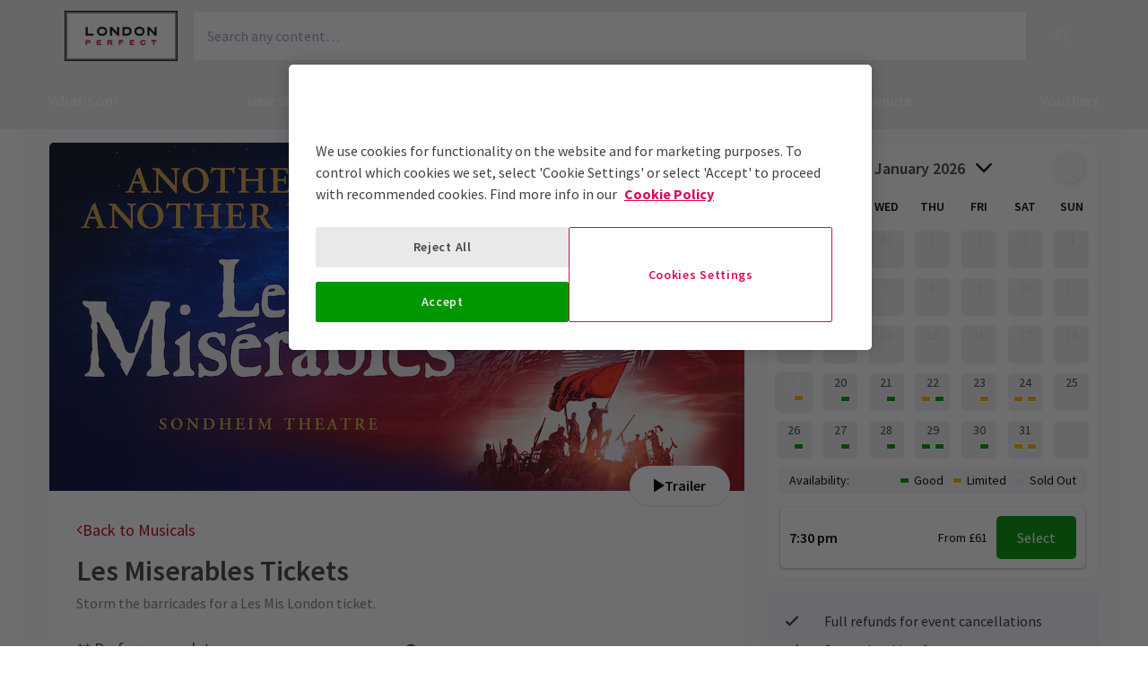

--- FILE ---
content_type: text/html; charset=utf-8
request_url: https://londonperfect.londontheatredirect.com/musical/les-miserables-tickets
body_size: 45173
content:
<!DOCTYPE html>
<html lang="en">

<head>
    <meta charset="utf-8" />
<meta http-equiv="Content-Language" content="en-GB">
<meta http-equiv="Content-Type" content="text/html; charset=utf-8">
<meta http-equiv="X-UA-Compatible" content="IE=edge">
<meta name="language" content="en">
<title>Les Miserables tickets from London Perfect</title>
<meta name="author" content="London Theatre Direct Limited">
<meta name="copyright" content="London Theatre Direct 1999-2026 - all rights reserved">
<meta name="title" content="Les Miserables tickets from London Perfect" />
<meta name="description" content="Book Les Mis&#xE9;rables London tickets at the Sondheim Theatre. See the iconic musical that has thrilled audiences for 40 years" />


<meta name="revisit-after" content="3 days">
<meta name="document-class" content="Living Document">
<meta name="document-classification" content="Internet">
<meta name="document-rights" content="Copywritten Work">
<meta name="document-type" content="Public">
<meta name="document-rating" content="Safe for Kids">
<meta name="document-distribution" content="Global">
<meta name="viewport" content="width=device-width, initial-scale=1, maximum-scale=1, user-scalable=0">
<meta http-equiv="expires" content="0">
<meta http-equiv="pragma" content="no-cache">
<meta http-equiv="cache-control" content="no-cache">



    <script type="text/javascript">window.dataLayer=window.dataLayer||[];dataLayer.push({page_type:'product display'});</script>

<script>(function (w, d, s, l, i) { w[l] = w[l] || []; w[l].push({ 'gtm.start': new Date().getTime(), event: 'gtm.js' }); var f = d.getElementsByTagName(s)[0], j = d.createElement(s), dl = l != 'dataLayer' ? '&l=' + l : ''; j.async = true; j.src = 'https://www.googletagmanager.com/gtm.js?id=' + i + dl; f.parentNode.insertBefore(j, f); })(window, document, 'script', 'dataLayer', 'GTM-P8HZG4');</script>



<script>
    (function() {
        function getCookies() {
            return document.cookie.split('; ').reduce((prev, curr) => {
                const [key, value] = curr.split(/=(.*)/s);
                return { ...prev, [key]: value }
            }, {})
        }

        window.ConsentManager = {
            getTrackingConsent: function(requiredTrackingGroups = []) {
                const cookies = getCookies()
                if (cookies.OptanonConsent) {
                    const groupsStr = new URLSearchParams(cookies.OptanonConsent).get('groups');
                    if (typeof groupsStr === 'string') {
                        return requiredTrackingGroups.every(
                            (group) => groupsStr.includes(group)
                        )
                    }
                }
                return false
            },
            onConsentChanged: function(callback) {
                let checkForOneTrustInterval = undefined;

                function checkForOneTrust () {
                    if (window.OneTrust) {
                        window.OneTrust.OnConsentChanged(callback);
                        clearInterval(checkForOneTrustInterval)
                    }
                }

                checkForOneTrustInterval = setInterval(checkForOneTrust, 500);
            }
        }
    })();
</script>
<script type="text/javascript">
    (function (f, b) { if (!b.__SV) { var e, g, i, h; window.mixpanel = b; b._i = []; b.init = function (e, f, c) { function g(a, d) { var b = d.split("."); 2 == b.length && ((a = a[b[0]]), (d = b[1])); a[d] = function () { a.push([d].concat(Array.prototype.slice.call(arguments, 0))); }; } var a = b; "undefined" !== typeof c ? (a = b[c] = []) : (c = "mixpanel"); a.people = a.people || []; a.toString = function (a) { var d = "mixpanel"; "mixpanel" !== c && (d += "." + c); a || (d += " (stub)"); return d; }; a.people.toString = function () { return a.toString(1) + ".people (stub)"; }; i = "disable time_event track track_pageview track_links track_forms track_with_groups add_group set_group remove_group register register_once alias unregister identify name_tag set_config reset opt_in_tracking opt_out_tracking has_opted_in_tracking has_opted_out_tracking clear_opt_in_out_tracking start_batch_senders people.set people.set_once people.unset people.increment people.append people.union people.track_charge people.clear_charges people.delete_user people.remove".split( " "); for (h = 0; h < i.length; h++) g(a, i[h]); var j = "set set_once union unset remove delete".split(" "); a.get_group = function () { function b(c) { d[c] = function () { call2_args = arguments; call2 = [c].concat(Array.prototype.slice.call(call2_args, 0)); a.push([e, call2]); }; } for ( var d = {}, e = ["get_group"].concat( Array.prototype.slice.call(arguments, 0)), c = 0; c < j.length; c++) b(j[c]); return d; }; b._i.push([e, f, c]); }; b.__SV = 1.2; e = f.createElement("script"); e.type = "text/javascript"; e.async = !0; e.src = "undefined" !== typeof MIXPANEL_CUSTOM_LIB_URL ? MIXPANEL_CUSTOM_LIB_URL : "file:" === f.location.protocol && "//cdn.mxpnl.com/libs/mixpanel-2-latest.min.js".match(/^\/\//) ? "https://cdn.mxpnl.com/libs/mixpanel-2-latest.min.js" : "//cdn.mxpnl.com/libs/mixpanel-2-latest.min.js"; g = f.getElementsByTagName("script")[0]; g.parentNode.insertBefore(e, g); } })(document, window.mixpanel || []);
</script>

    <link rel="apple-touch-icon" href="/lib/static/media/apple-touch-icon-72x72-precomposed.png">
    <link rel="android-touch-icon" href="/lib/static/media/apple-touch-icon-72x72-precomposed.png" />
    <link rel="apple-touch-icon-precomposed" sizes="114x114" href="/lib/static/media/apple-touch-icon-114x114-precomposed.png">
    <link rel="apple-touch-icon-precomposed" sizes="72x72" href="/lib/static/media/apple-touch-icon-72x72-precomposed.png">
    <link rel="apple-touch-icon-precomposed" href="/lib/static/media/apple-touch-icon-precomposed.png">
    <link rel="image_src" href="/lib/static/media/apple-touch-icon-114x114-precomposed.png">

<link rel="preconnect" href="//media.londontheatredirect.com">
<link rel="preconnect" href="//www.googletagmanager.com" crossorigin>
<link rel="preconnect" href="//fonts.googleapis.com" crossorigin>
<link rel="preconnect" href="//fonts.gstatic.com" crossorigin>
<link rel="preconnect" href="//try.abtasty.com" crossorigin>

<script type="text/javascript" src="//widget.trustpilot.com/bootstrap/v5/tp.widget.bootstrap.min.js" async></script>

<script src="https://www.youtube.com/iframe_api" async></script>


<script type="text/javascript" src="https://try.abtasty.com/00edefc657df82db8fede5cb675dcc4f.js" defer></script>



<link rel="preload" href="//fonts.googleapis.com/css2?family=Source+Sans+Pro:wght@300;400;600;700&display=swap"
      as="style" onload="this.rel='stylesheet'" />
<noscript><link rel="stylesheet" href="https://fonts.googleapis.com/css2?family=Source+Sans+Pro:wght@300;400;600;700&display=swap"></noscript>



    
    
    
<meta property="og:title" content="Les Miserables" />

    <meta property="og:site_name" content="London Theatre Direct" />

<meta property="og:type" content="activity" />
<meta property="og:url" content="https://www.londontheatredirect.com/musical/les-miserables-tickets" />
    <meta property="og:image" content="https://media.londontheatredirect.com/Event/LesMiserables/event-hero-image_45974.png" />
<meta property="og:description" content="Book Les Mis&#xE9;rables London tickets at the Sondheim Theatre. See the iconic musical that has thrilled audiences for 40 years" />



    
<meta name="twitter:card" content="product">
<meta name="twitter:site" content="@theatre_direct">

    <meta name="twitter:title" content="Les Miserables">

    <meta name="twitter:description" content="Book Les Mis&#xE9;rables London tickets at the Sondheim Theatre. See the iconic musical that has thrilled audiences for 40 years">

    <meta name="twitter:image:src" content="https://media.londontheatredirect.com/Event/LesMiserables/event-hero-image_45974.png">

        <meta name="twitter:label{0+1}" content="Theatre">
        <meta name="twitter:data{0+1}" content="London">
        <meta name="twitter:label{1+1}" content="City">
        <meta name="twitter:data{1+1}" content="Sondheim Theatre">

    
        <link rel="alternate" hreflang="en" href="https://www.londontheatredirect.com/musical/les-miserables-tickets" />
        <link rel="alternate" hreflang="de" href="https://de.londontheatredirect.com/musical/les-miserables-karten" />
        <link rel="alternate" hreflang="es" href="https://es.londontheatredirect.com/musical/les-miserables-entradas" />
        <link rel="alternate" hreflang="fr" href="https://fr.londontheatredirect.com/comedie-musicale/les-miserables-billets" />
        <link rel="alternate" hreflang="x-default" href="https://www.londontheatredirect.com/musical/les-miserables-tickets" />




    
<link rel="stylesheet" type="text/css" href="/lib/events.990360d9.css" blocking="render">
    
    <meta name="theme-color" content="#EFEEE9">
    <meta name="robots" content="noindex,follow">
    <style type="text/css">
        :root {
            --color-primary: 239, 238, 233;
            --color-secondary: 239, 238, 233;
            --color-accent: 179, 0, 11;
            --color-action: 0, 151, 1;
            --color-primary-contrast: 255, 255, 255;
            --color-secondary-contrast: 255, 255, 255;
            --color-accent-contrast: 255, 255, 255;
            --color-action-contrast: 255, 255, 255;
            --is-affiliate: True;
        }

		.affiliate-hidden {
			display: none !important;
		}

        .affiliate-visibility-hidden {
            visibility: hidden; 
            pointer-events: none;
        }
    </style>

</head>

<body>
    
<noscript><iframe src="https://www.googletagmanager.com/ns.html?id=GTM-P8HZG4" height='0' width='0' style='display:none;visibility:hidden'></iframe></noscript>



    
<script type="text/javascript">

    (function (dataLayer) {
        'use strict';
        if (!dataLayer) dataLayer = window.dataLayer = [];

        dataLayer.push(
            {"ltd":{"session":{"timestamp":"2026-01-19T03:36:36"},"site":{"id":"https://www.londontheatredirect.com/4e9986a4-bafd-4121-9f07-f8177e1dd8a2","language":"en","currency":"GBP","name":"London Theatre Direct"},"user":{"state":"Anonymous","loggedIn":false},"basket":{},"page":{"stage":"product","booking":{"product":{"id":197,"name":"Les Miserables","category":"Musical","minPrice":29,"venue":{"name":"Sondheim Theatre","id":"sondheim-theatre-london"},"tags":["Classics Tickets","Top Shows Tickets","Half Term Tickets","Drama Tickets","LGBTQ\u002B Interest Tickets","Saturday Matinee Shows In London West End","West End Favourites Tickets","Pride in London Tickets","Black Friday Theatre Tickets","Theatre Gifting Guide","Tickets for \u00A325 and less","Tickets for \u00A350 and less","Spotlight Shows"],"rating":{"value":4.8,"count":6908},"currentPrice":29,"startDate":"2026-01-19T19:30:00","endDate":"2026-01-24T14:30:00","hasOffer":false,"hasGiftVoucher":false,"hasGroupPricing":true},"calendar":{},"performance":{}},"checkout":{}}}}
        );

    }(window.dataLayer));

</script>

        <script>
            dataLayer.push(
                {"ecommerce":{"detail":{"products":[{"name":"Les Miserables","id":197,"brand":"Sondheim Theatre","category":"Musical"}]}}}
            );
        </script>

        <template id="event-detail-group-pricing">
            <script type="application/json">
                {"event":"productClick","ecommerce":{"click":{"actionField":{"list":"Les Miserables","action":"click"},"products":{"name":"Les Miserables - Groups","id":"197-group","brand":"Sondheim Theatre","category":"Musical","position":1}}}}
            </script>
        </template>
        <template id="event-detail-buy-as-gift">
            <script type="application/json">
                {"event":"productClick","ecommerce":{"click":{"actionField":{"list":"Les Miserables","action":"click"},"products":{"name":"Les Miserables - Gift Voucher","id":"197-voucher","brand":"LTD","category":"EagleEyeVouchers","position":1}}}}
            </script>
        </template>
        <template id="event-detail-book-now">
            <script type="application/json">
                {"event":"funnel_step","event_data":{"funnel_name":"conversion funnel","funnel_step_name":"funnel entry","page_category":"musical"}}
            </script>
        </template>

<template id="basket-content-loaded">
    <script type="application/json">
        {"event":"LTD.BasketLoaded","ltd":{"basket":{"basketItems":[{{basketContent}}]}}}
    </script>
</template>




    


<div class="two-row-layout-header">
    
<div id="react_0HNIMUBGAD0QR"><div class="ab-header"><header class="two-row-layout-header"><div class="bg-secondary text-secondary-c toolbar"><div class="toolbar-content flex justify-between py-1 items-center sm:py-3 container"><button type="button" class="toolbar-item md:hidden" title="Open menu"><span class="toolbar-item__icon"><svg xmlns="http://www.w3.org/2000/svg" viewBox="0 0 512 512" height="18" fill="#fff" class="" style="stroke:#fff;stroke-width:10;overflow:visible;shape-rendering:geometricprecision" preserveAspectRatio="xMinYMin meet"><path d="M21.538 412.308h468.923v-52.101h-468.923v52.101zM21.538 282.050h468.923v-52.101h-468.923v52.101zM21.538 99.692v52.102h468.923v-52.102h-468.923z"></path></svg></span><span class="self-center">Menu</span></button><button type="button" class="toolbar-item sm:hidden" title="Toggle the search form"><span class="toolbar-item__icon"><svg xmlns="http://www.w3.org/2000/svg" viewBox="0 0 512 512" height="18" fill="#fff" class="" style="stroke:#fff;stroke-width:10;overflow:visible;shape-rendering:geometricprecision" preserveAspectRatio="xMinYMin meet"><path d="m508.5 481.6-129-129c-2.3-2.3-5.3-3.5-8.5-3.5h-10.3C395 312 416 262.5 416 208 416 93.1 322.9 0 208 0S0 93.1 0 208s93.1 208 208 208c54.5 0 104-21 141.1-55.2V371c0 3.2 1.3 6.2 3.5 8.5l129 129c4.7 4.7 12.3 4.7 17 0l9.9-9.9c4.7-4.7 4.7-12.3 0-17zM208 384c-97.3 0-176-78.7-176-176S110.7 32 208 32s176 78.7 176 176-78.7 176-176 176z"></path></svg></span><span class="self-center">Search</span></button><a href="/" class="order-0"><img class="logo block object-contain" src="https://media.londontheatredirect.com/affiliates/4e9986a4-bafd-4121-9f07-f8177e1dd8a2/Whitelabel/image001.png" alt="LondonTheatreDirect.com Home" style="max-height:var(--toolbar--inner-height)" height="80" width="80"/></a><form class="search flex form-group relative hidden sm:flex"><input type="search" class="input appearance-none search-input" placeholder="Search any content…"/><div class="suggestion-list hidden" style="width:100%"><button class="link-button suggestion-link flex justify-between items-center text-gray-700 w-full px-md py-sm hover:bg-gray-200 focus:bg-gray-200 transition-colors" type="submit"><div class="whisper-content text-gray-500"><span class="inline-block"><svg xmlns="http://www.w3.org/2000/svg" viewBox="0 0 512 512" width="16" fill="#808085" class="" style="stroke:#808085;stroke-width:5;overflow:visible;shape-rendering:geometricprecision" preserveAspectRatio="xMinYMin meet"><path d="m508.5 481.6-129-129c-2.3-2.3-5.3-3.5-8.5-3.5h-10.3C395 312 416 262.5 416 208 416 93.1 322.9 0 208 0S0 93.1 0 208s93.1 208 208 208c54.5 0 104-21 141.1-55.2V371c0 3.2 1.3 6.2 3.5 8.5l129 129c4.7 4.7 12.3 4.7 17 0l9.9-9.9c4.7-4.7 4.7-12.3 0-17zM208 384c-97.3 0-176-78.7-176-176S110.7 32 208 32s176 78.7 176 176-78.7 176-176 176z"></path></svg></span><span class="ml-md"></span></div></button></div><button type="submit" class="button bg-primary text-primary-c rounded-s-none"><svg xmlns="http://www.w3.org/2000/svg" viewBox="0 0 512 512" width="16" fill="#fff" class="search-icon overflow-visible" style="stroke:#fff;stroke-width:10;overflow:visible;shape-rendering:geometricprecision" preserveAspectRatio="xMinYMin meet"><path d="m508.5 481.6-129-129c-2.3-2.3-5.3-3.5-8.5-3.5h-10.3C395 312 416 262.5 416 208 416 93.1 322.9 0 208 0S0 93.1 0 208s93.1 208 208 208c54.5 0 104-21 141.1-55.2V371c0 3.2 1.3 6.2 3.5 8.5l129 129c4.7 4.7 12.3 4.7 17 0l9.9-9.9c4.7-4.7 4.7-12.3 0-17zM208 384c-97.3 0-176-78.7-176-176S110.7 32 208 32s176 78.7 176 176-78.7 176-176 176z"></path></svg></button></form><div class="hidden sm:contents"><div class="affiliate-hidden"><a class="toolbar-item text-secondary-c" href="/email-us" title="Contact us"><span class="toolbar-item__icon"><svg xmlns="http://www.w3.org/2000/svg" viewBox="0 0 512 512" height="18" fill="#fff" class="" style="stroke:#fff;stroke-width:5;overflow:visible;shape-rendering:geometricprecision" preserveAspectRatio="xMinYMin meet"><path d="M460.8 66.88h-408.96c-0.001 0-0.001 0-0.001 0-25.98 0-47.040 21.061-47.040 47.040 0 0.112 0 0.225 0.001 0.338v-0.017 282.88c0 25.98 21.061 47.040 47.040 47.040h408.96c25.979 0 47.040-21.060 47.040-47.040v0-282.88c0-0.095 0.001-0.207 0.001-0.32 0-25.98-21.060-47.040-47.040-47.040-0 0-0.001 0-0.001 0v0zM51.84 98.88h408.96c8.66 0 15.68 7.020 15.68 15.68v0 40.32c-21.76 18.24-52.48 43.2-148.16 119.040-16.64 14.080-49.28 46.080-72.32 46.080s-55.36-32-71.68-46.080c-96-75.84-126.4-100.8-148.16-119.040v-40.64c0-8.66 7.020-15.68 15.68-15.68v0zM460.8 412.8h-408.96c-8.66 0-15.68-7.020-15.68-15.68v0-201.28c22.4 18.24 57.92 46.72 128 102.72 20.16 16 55.68 51.52 91.52 51.2s71.040-34.56 91.52-51.2c70.72-56 106.24-84.48 128-102.72v201.28c0 0.015 0 0.034 0 0.053 0 8.209-6.308 14.945-14.342 15.624l-0.058 0.004z"></path></svg></span><span class="self-center">Contact us</span></a></div></div><div class="contents sm:hidden"><div class="toolbar-holder affiliate-hidden"></div></div><div class="basket-item relative h-full md:h-auto affiliate-hidden"><button type="button" class="toolbar-item" title="Basket"><span class="toolbar-item__icon"><svg xmlns="http://www.w3.org/2000/svg" viewBox="0 0 576 512" height="18" fill="#fff" class="" style="stroke:#fff;stroke-width:5;overflow:visible;shape-rendering:geometricprecision" preserveAspectRatio="xMinYMin meet"><path d="M564 192h-76.875L347.893 37.297c-5.91-6.568-16.027-7.101-22.596-1.189s-7.101 16.028-1.189 22.596L444.075 192h-312.15L251.893 58.703c5.912-6.567 5.379-16.685-1.189-22.596-6.569-5.912-16.686-5.38-22.596 1.189L88.875 192H12c-6.627 0-12 5.373-12 12v8c0 6.627 5.373 12 12 12h16.444L58.25 438.603C61.546 462.334 81.836 480 105.794 480h364.412c23.958 0 44.248-17.666 47.544-41.397L547.556 224H564c6.627 0 12-5.373 12-12v-8c0-6.627-5.373-12-12-12zm-77.946 242.201c-1.093 7.867-7.906 13.799-15.848 13.799H105.794c-7.942 0-14.755-5.932-15.848-13.799L60.752 224h454.497l-29.195 210.201zM304 280v112c0 8.837-7.163 16-16 16-8.836 0-16-7.163-16-16V280c0-8.837 7.164-16 16-16 8.837 0 16 7.163 16 16zm112 0v112c0 8.837-7.163 16-16 16s-16-7.163-16-16V280c0-8.837 7.163-16 16-16s16 7.163 16 16zm-224 0v112c0 8.837-7.164 16-16 16s-16-7.163-16-16V280c0-8.837 7.164-16 16-16s16 7.163 16 16z"></path></svg></span><span class="self-center">Basket</span></button></div></div><div class="sm:hidden"><div class="transition-all expandable-content overflow-hidden search-expand w-full" style="height:0"><div><form class="search flex form-group relative p-0 mx-md mb-md sm:mx-0 sm:mb-0 sm:px-md sm:pb-md"><input type="search" class="input appearance-none search-input" placeholder="Search any content…"/><div class="suggestion-list hidden" style="width:100%"><button class="link-button suggestion-link flex justify-between items-center text-gray-700 w-full px-md py-sm hover:bg-gray-200 focus:bg-gray-200 transition-colors" type="submit"><div class="whisper-content text-gray-500"><span class="inline-block"><svg xmlns="http://www.w3.org/2000/svg" viewBox="0 0 512 512" width="16" fill="#808085" class="" style="stroke:#808085;stroke-width:5;overflow:visible;shape-rendering:geometricprecision" preserveAspectRatio="xMinYMin meet"><path d="m508.5 481.6-129-129c-2.3-2.3-5.3-3.5-8.5-3.5h-10.3C395 312 416 262.5 416 208 416 93.1 322.9 0 208 0S0 93.1 0 208s93.1 208 208 208c54.5 0 104-21 141.1-55.2V371c0 3.2 1.3 6.2 3.5 8.5l129 129c4.7 4.7 12.3 4.7 17 0l9.9-9.9c4.7-4.7 4.7-12.3 0-17zM208 384c-97.3 0-176-78.7-176-176S110.7 32 208 32s176 78.7 176 176-78.7 176-176 176z"></path></svg></span><span class="ml-md"></span></div></button></div><button type="submit" class="button bg-primary text-primary-c rounded-s-none"><svg xmlns="http://www.w3.org/2000/svg" viewBox="0 0 512 512" width="16" fill="#fff" class="search-icon overflow-visible" style="stroke:#fff;stroke-width:10;overflow:visible;shape-rendering:geometricprecision" preserveAspectRatio="xMinYMin meet"><path d="m508.5 481.6-129-129c-2.3-2.3-5.3-3.5-8.5-3.5h-10.3C395 312 416 262.5 416 208 416 93.1 322.9 0 208 0S0 93.1 0 208s93.1 208 208 208c54.5 0 104-21 141.1-55.2V371c0 3.2 1.3 6.2 3.5 8.5l129 129c4.7 4.7 12.3 4.7 17 0l9.9-9.9c4.7-4.7 4.7-12.3 0-17zM208 384c-97.3 0-176-78.7-176-176S110.7 32 208 32s176 78.7 176 176-78.7 176-176 176z"></path></svg></button></form></div></div></div></div><div class="main-navigation text-primary-c bg-primary hidden md:block"><div class="container"><div class="navigation-links"><div class="link-button__wrapper"><a class="link-button navigation-link" href="/all-events">What&#x27;s on?</a></div><div class="link-button__wrapper"><a class="link-button navigation-link" href="/new-shows">New Shows</a></div><div class="link-button__wrapper"><a class="link-button navigation-link" href="/musicals">Musicals</a></div><div class="link-button__wrapper"><a class="link-button navigation-link" href="/plays">Plays</a></div><div class="link-button__wrapper"><a class="link-button navigation-link" href="/discounts">Deals &amp; Last Minute</a></div><a class="link-button navigation-link" href="/vouchers">Vouchers</a></div></div><div class="secondary-nav bg-primary"><div class="container flex pt-6 pb-10 pl-4"><ul class="secondary-nav__col"><li><a href="/all-events">All Show tickets</a></li><li><a href="/best-sellers">Best Sellers</a></li><li><a href="/musicals">Musical</a></li><li><a href="/plays">Play</a></li><li><a href="/new-shows">New Shows</a></li></ul><ul class="secondary-nav__col"><li><a href="/tickets/comedy-shows-improvisation-and-stand-up">Comedy</a></li><li><a href="/concerts">Concerts</a></li><li><a href="/dance">Dance &amp; Ballet</a></li><li><a href="/tickets/family-friendly-theatre-for-children-and-adults">Family Friendly</a></li><li><a href="/experiences">Immersive Experiences</a></li></ul><ul class="secondary-nav__col"><li><a href="/tickets/off-west-end-theatre">Off West End</a></li></ul></div></div><div class="secondary-nav bg-primary"><div class="container flex pt-6 pb-10 pl-4"><ul class="secondary-nav__col"><li><a href="/new-shows">All New Shows</a></li><li><a href="/play/arcadia-tickets">Arcadia</a></li><li><a href="/musical/avenue-q-tickets">Avenue Q</a></li><li><a href="/musical/beetlejuice-tickets">Beetlejuice</a></li><li><a href="/play/grace-pervades-tickets">Grace Pervades</a></li></ul><ul class="secondary-nav__col"><li><a href="/musical/high-society-tickets">High Society</a></li><li><a href="/play/inter-alia-tickets">Inter Alia</a></li><li><a href="/musical/kinky-boots-tickets">Kinky Boots </a></li><li><a href="/play/shadowlands-the-play-tickets">Shadowlands</a></li><li><a href="/musical/the-unlikely-pilgrimage-of-harold-fry-tickets">The Unlikely Pilgrimage of Harold Fry</a></li></ul><ul class="secondary-nav__col"></ul></div></div><div class="secondary-nav bg-primary"><div class="container flex pt-6 pb-10 pl-4"><ul class="secondary-nav__col"><li><a href="/musicals">All Musicals</a></li><li><a href="/musical/back-to-the-future-tickets">Back to the Future</a></li><li><a href="/musical/beetlejuice-tickets">Beetlejuice</a></li><li><a href="/musical/cabaret-london-tickets">Cabaret</a></li><li><a href="/musical/les-miserables-tickets">Les Misérables </a></li></ul><ul class="secondary-nav__col"><li><a href="/musical/matilda-the-musical-tickets">Matilda The Musical</a></li><li><a href="/musical/moulin-rouge-tickets">Moulin Rouge!</a></li><li><a href="/musical/phantom-of-the-opera-tickets">Phantom of the Opera</a></li><li><a href="/musical/the-lion-king-tickets">The Lion King</a></li><li><a href="/musical/wicked-tickets">Wicked</a></li></ul><ul class="secondary-nav__col"></ul></div></div><div class="secondary-nav bg-primary"><div class="container flex pt-6 pb-10 pl-4"><ul class="secondary-nav__col"><li><a href="/plays">All Plays</a></li><li><a href="/play/arcadia-tickets">Arcadia</a></li><li><a href="/play/harry-potter-and-the-cursed-child-tickets">Harry Potter and the Cursed Child</a></li><li><a href="/play/my-neighbour-totoro-tickets">My Neighbour Totoro</a></li><li><a href="/play/oh-mary-tickets">Oh, Mary!</a></li></ul><ul class="secondary-nav__col"><li><a href="/play/paranormal-activity-tickets">Paranormal Activity</a></li><li><a href="/play/stranger-things-the-first-shadow-tickets">Stranger Things The First Shadow</a></li><li><a href="/play/the-mousetrap-tickets">The Mousetrap</a></li><li><a href="/play/the-play-that-goes-wrong-tickets">The Play That Goes Wrong</a></li><li><a href="/play/witness-for-the-prosecution-tickets">Witness for the Prosecution</a></li></ul><ul class="secondary-nav__col"></ul></div></div><div class="secondary-nav bg-primary"><div class="container flex pt-6 pb-10 pl-4"><ul class="secondary-nav__col"><li><a href="/discounts">All Deals &amp; Last Minute</a></li><li><a href="/discounts">Discounts</a></li><li><a href="/last-minute">Last Minute</a></li></ul></div></div></div><div class="modal flex items-start justify-start justify-start"><div class="modal-wrapper flex items-start h-full p-0"><div class="modal-container modal-container--start order-1 bg-primary text-primary-c md:hidden"><div class="modal-content flex flex-col"><div class="navigation-links overflow-x-hidden flex-col flex-grow overflow-scroll md:border-t mx-0"><a class="link-button navigation-link md:border-magenta-800 md:border-b py-md px-2xl w-full" href="/">Home</a><div class="link-item"><button type="button" class="expandable-header expandable-toggle focus:outline-none"><a class="expandable-title">What&#x27;s on?</a><svg xmlns="http://www.w3.org/2000/svg" viewBox="0 0 256 512" class="expandable__icon" style="shape-rendering:geometricprecision" preserveAspectRatio="xMinYMin meet"><path d="M119.5 326.9L3.5 209.1c-4.7-4.7-4.7-12.3 0-17l7.1-7.1c4.7-4.7 12.3-4.7 17 0L128 287.3l100.4-102.2c4.7-4.7 12.3-4.7 17 0l7.1 7.1c4.7 4.7 4.7 12.3 0 17L136.5 327c-4.7 4.6-12.3 4.6-17-.1z"></path></svg></button><div class="transition-all expandable-content overflow-hidden" style="height:0"><div><a class="link-button navigation-link ismobile md:border-magenta-800 text-sm font-normal md:border-b py-md px-2xl w-full" href="/all-events">All Show tickets</a><a class="link-button navigation-link ismobile pl-10 text-sm font-normal md:border-magenta-800 md:border-b py-md px-2xl w-full" href="/best-sellers">Best Sellers</a><a class="link-button navigation-link ismobile pl-10 text-sm font-normal md:border-magenta-800 md:border-b py-md px-2xl w-full" href="/musicals">Musical</a><a class="link-button navigation-link ismobile pl-10 text-sm font-normal md:border-magenta-800 md:border-b py-md px-2xl w-full" href="/plays">Play</a><a class="link-button navigation-link ismobile pl-10 text-sm font-normal md:border-magenta-800 md:border-b py-md px-2xl w-full" href="/new-shows">New Shows</a><a class="link-button navigation-link ismobile pl-10 text-sm font-normal md:border-magenta-800 md:border-b py-md px-2xl w-full" href="/tickets/comedy-shows-improvisation-and-stand-up">Comedy</a><a class="link-button navigation-link ismobile pl-10 text-sm font-normal md:border-magenta-800 md:border-b py-md px-2xl w-full" href="/concerts">Concerts</a><a class="link-button navigation-link ismobile pl-10 text-sm font-normal md:border-magenta-800 md:border-b py-md px-2xl w-full" href="/dance">Dance &amp; Ballet</a><a class="link-button navigation-link ismobile pl-10 text-sm font-normal md:border-magenta-800 md:border-b py-md px-2xl w-full" href="/tickets/family-friendly-theatre-for-children-and-adults">Family Friendly</a><a class="link-button navigation-link ismobile pl-10 text-sm font-normal md:border-magenta-800 md:border-b py-md px-2xl w-full" href="/experiences">Immersive Experiences</a><a class="link-button navigation-link ismobile pl-10 text-sm font-normal md:border-magenta-800 md:border-b py-md px-2xl w-full" href="/tickets/off-west-end-theatre">Off West End</a></div></div></div><div class="link-item"><button type="button" class="expandable-header expandable-toggle focus:outline-none"><a class="expandable-title">New Shows</a><svg xmlns="http://www.w3.org/2000/svg" viewBox="0 0 256 512" class="expandable__icon" style="shape-rendering:geometricprecision" preserveAspectRatio="xMinYMin meet"><path d="M119.5 326.9L3.5 209.1c-4.7-4.7-4.7-12.3 0-17l7.1-7.1c4.7-4.7 12.3-4.7 17 0L128 287.3l100.4-102.2c4.7-4.7 12.3-4.7 17 0l7.1 7.1c4.7 4.7 4.7 12.3 0 17L136.5 327c-4.7 4.6-12.3 4.6-17-.1z"></path></svg></button><div class="transition-all expandable-content overflow-hidden" style="height:0"><div><a class="link-button navigation-link ismobile md:border-magenta-800 text-sm font-normal md:border-b py-md px-2xl w-full" href="/new-shows">All New Shows</a><a class="link-button navigation-link ismobile pl-10 text-sm font-normal md:border-magenta-800 md:border-b py-md px-2xl w-full" href="/play/arcadia-tickets">Arcadia</a><a class="link-button navigation-link ismobile pl-10 text-sm font-normal md:border-magenta-800 md:border-b py-md px-2xl w-full" href="/musical/avenue-q-tickets">Avenue Q</a><a class="link-button navigation-link ismobile pl-10 text-sm font-normal md:border-magenta-800 md:border-b py-md px-2xl w-full" href="/musical/beetlejuice-tickets">Beetlejuice</a><a class="link-button navigation-link ismobile pl-10 text-sm font-normal md:border-magenta-800 md:border-b py-md px-2xl w-full" href="/play/grace-pervades-tickets">Grace Pervades</a><a class="link-button navigation-link ismobile pl-10 text-sm font-normal md:border-magenta-800 md:border-b py-md px-2xl w-full" href="/musical/high-society-tickets">High Society</a><a class="link-button navigation-link ismobile pl-10 text-sm font-normal md:border-magenta-800 md:border-b py-md px-2xl w-full" href="/play/inter-alia-tickets">Inter Alia</a><a class="link-button navigation-link ismobile pl-10 text-sm font-normal md:border-magenta-800 md:border-b py-md px-2xl w-full" href="/musical/kinky-boots-tickets">Kinky Boots </a><a class="link-button navigation-link ismobile pl-10 text-sm font-normal md:border-magenta-800 md:border-b py-md px-2xl w-full" href="/play/shadowlands-the-play-tickets">Shadowlands</a><a class="link-button navigation-link ismobile pl-10 text-sm font-normal md:border-magenta-800 md:border-b py-md px-2xl w-full" href="/musical/the-unlikely-pilgrimage-of-harold-fry-tickets">The Unlikely Pilgrimage of Harold Fry</a></div></div></div><div class="link-item"><button type="button" class="expandable-header expandable-toggle focus:outline-none"><a class="expandable-title">Musicals</a><svg xmlns="http://www.w3.org/2000/svg" viewBox="0 0 256 512" class="expandable__icon" style="shape-rendering:geometricprecision" preserveAspectRatio="xMinYMin meet"><path d="M119.5 326.9L3.5 209.1c-4.7-4.7-4.7-12.3 0-17l7.1-7.1c4.7-4.7 12.3-4.7 17 0L128 287.3l100.4-102.2c4.7-4.7 12.3-4.7 17 0l7.1 7.1c4.7 4.7 4.7 12.3 0 17L136.5 327c-4.7 4.6-12.3 4.6-17-.1z"></path></svg></button><div class="transition-all expandable-content overflow-hidden" style="height:0"><div><a class="link-button navigation-link ismobile md:border-magenta-800 text-sm font-normal md:border-b py-md px-2xl w-full" href="/musicals">All Musicals</a><a class="link-button navigation-link ismobile pl-10 text-sm font-normal md:border-magenta-800 md:border-b py-md px-2xl w-full" href="/musical/back-to-the-future-tickets">Back to the Future</a><a class="link-button navigation-link ismobile pl-10 text-sm font-normal md:border-magenta-800 md:border-b py-md px-2xl w-full" href="/musical/beetlejuice-tickets">Beetlejuice</a><a class="link-button navigation-link ismobile pl-10 text-sm font-normal md:border-magenta-800 md:border-b py-md px-2xl w-full" href="/musical/cabaret-london-tickets">Cabaret</a><a class="link-button navigation-link ismobile pl-10 text-sm font-normal md:border-magenta-800 md:border-b py-md px-2xl w-full" href="/musical/les-miserables-tickets">Les Misérables </a><a class="link-button navigation-link ismobile pl-10 text-sm font-normal md:border-magenta-800 md:border-b py-md px-2xl w-full" href="/musical/matilda-the-musical-tickets">Matilda The Musical</a><a class="link-button navigation-link ismobile pl-10 text-sm font-normal md:border-magenta-800 md:border-b py-md px-2xl w-full" href="/musical/moulin-rouge-tickets">Moulin Rouge!</a><a class="link-button navigation-link ismobile pl-10 text-sm font-normal md:border-magenta-800 md:border-b py-md px-2xl w-full" href="/musical/phantom-of-the-opera-tickets">Phantom of the Opera</a><a class="link-button navigation-link ismobile pl-10 text-sm font-normal md:border-magenta-800 md:border-b py-md px-2xl w-full" href="/musical/the-lion-king-tickets">The Lion King</a><a class="link-button navigation-link ismobile pl-10 text-sm font-normal md:border-magenta-800 md:border-b py-md px-2xl w-full" href="/musical/wicked-tickets">Wicked</a></div></div></div><div class="link-item"><button type="button" class="expandable-header expandable-toggle focus:outline-none"><a class="expandable-title">Plays</a><svg xmlns="http://www.w3.org/2000/svg" viewBox="0 0 256 512" class="expandable__icon" style="shape-rendering:geometricprecision" preserveAspectRatio="xMinYMin meet"><path d="M119.5 326.9L3.5 209.1c-4.7-4.7-4.7-12.3 0-17l7.1-7.1c4.7-4.7 12.3-4.7 17 0L128 287.3l100.4-102.2c4.7-4.7 12.3-4.7 17 0l7.1 7.1c4.7 4.7 4.7 12.3 0 17L136.5 327c-4.7 4.6-12.3 4.6-17-.1z"></path></svg></button><div class="transition-all expandable-content overflow-hidden" style="height:0"><div><a class="link-button navigation-link ismobile md:border-magenta-800 text-sm font-normal md:border-b py-md px-2xl w-full" href="/plays">All Plays</a><a class="link-button navigation-link ismobile pl-10 text-sm font-normal md:border-magenta-800 md:border-b py-md px-2xl w-full" href="/play/arcadia-tickets">Arcadia</a><a class="link-button navigation-link ismobile pl-10 text-sm font-normal md:border-magenta-800 md:border-b py-md px-2xl w-full" href="/play/harry-potter-and-the-cursed-child-tickets">Harry Potter and the Cursed Child</a><a class="link-button navigation-link ismobile pl-10 text-sm font-normal md:border-magenta-800 md:border-b py-md px-2xl w-full" href="/play/my-neighbour-totoro-tickets">My Neighbour Totoro</a><a class="link-button navigation-link ismobile pl-10 text-sm font-normal md:border-magenta-800 md:border-b py-md px-2xl w-full" href="/play/oh-mary-tickets">Oh, Mary!</a><a class="link-button navigation-link ismobile pl-10 text-sm font-normal md:border-magenta-800 md:border-b py-md px-2xl w-full" href="/play/paranormal-activity-tickets">Paranormal Activity</a><a class="link-button navigation-link ismobile pl-10 text-sm font-normal md:border-magenta-800 md:border-b py-md px-2xl w-full" href="/play/stranger-things-the-first-shadow-tickets">Stranger Things The First Shadow</a><a class="link-button navigation-link ismobile pl-10 text-sm font-normal md:border-magenta-800 md:border-b py-md px-2xl w-full" href="/play/the-mousetrap-tickets">The Mousetrap</a><a class="link-button navigation-link ismobile pl-10 text-sm font-normal md:border-magenta-800 md:border-b py-md px-2xl w-full" href="/play/the-play-that-goes-wrong-tickets">The Play That Goes Wrong</a><a class="link-button navigation-link ismobile pl-10 text-sm font-normal md:border-magenta-800 md:border-b py-md px-2xl w-full" href="/play/witness-for-the-prosecution-tickets">Witness for the Prosecution</a></div></div></div><div class="link-item"><button type="button" class="expandable-header expandable-toggle focus:outline-none"><a class="expandable-title">Deals &amp; Last Minute</a><svg xmlns="http://www.w3.org/2000/svg" viewBox="0 0 256 512" class="expandable__icon" style="shape-rendering:geometricprecision" preserveAspectRatio="xMinYMin meet"><path d="M119.5 326.9L3.5 209.1c-4.7-4.7-4.7-12.3 0-17l7.1-7.1c4.7-4.7 12.3-4.7 17 0L128 287.3l100.4-102.2c4.7-4.7 12.3-4.7 17 0l7.1 7.1c4.7 4.7 4.7 12.3 0 17L136.5 327c-4.7 4.6-12.3 4.6-17-.1z"></path></svg></button><div class="transition-all expandable-content overflow-hidden" style="height:0"><div><a class="link-button navigation-link ismobile md:border-magenta-800 text-sm font-normal md:border-b py-md px-2xl w-full" href="/discounts">All Deals &amp; Last Minute</a><a class="link-button navigation-link ismobile pl-10 text-sm font-normal md:border-magenta-800 md:border-b py-md px-2xl w-full" href="/discounts">Discounts</a><a class="link-button navigation-link ismobile pl-10 text-sm font-normal md:border-magenta-800 md:border-b py-md px-2xl w-full" href="/last-minute">Last Minute</a></div></div></div><a class="link-button navigation-link md:border-magenta-800 md:border-b py-md px-2xl w-full" href="/vouchers">Vouchers</a></div><div class="py-md px-2xl text-center text-sm">Need help?<a class="cursor-pointer no-underline text-normal ml-ch" href="/email-us">Contact us</a></div></div></div><button class="link-button modal-close order-2 p-1.5 self-start" data-cy="modalButtonClose"><svg xmlns="http://www.w3.org/2000/svg" viewBox="0 0 320 512" class="" style="shape-rendering:geometricprecision" preserveAspectRatio="xMinYMin meet"><path d="M193.94 256L296.5 153.44l21.15-21.15c3.12-3.12 3.12-8.19 0-11.31l-22.63-22.63c-3.12-3.12-8.19-3.12-11.31 0L160 222.06 36.29 98.34c-3.12-3.12-8.19-3.12-11.31 0L2.34 120.97c-3.12 3.12-3.12 8.19 0 11.31L126.06 256 2.34 379.71c-3.12 3.12-3.12 8.19 0 11.31l22.63 22.63c3.12 3.12 8.19 3.12 11.31 0L160 289.94 262.56 392.5l21.15 21.15c3.12 3.12 8.19 3.12 11.31 0l22.63-22.63c3.12-3.12 3.12-8.19 0-11.31L193.94 256z"></path></svg></button></div><div class="modal-overlay"></div></div></header></div></div>

</div>

<main role="main" style="min-height: 50dvh;">
    
<div id="react_0HNIMUBGAD0QQ"><div class="container page-event-detail__container px-0 md:pb-xl md:px-xxl"><div class="layout flex content-start flex-col gap-md md:grid md:gap-xl"><div class="page-event-detail__left"><div class="mt-0 md:mt-md"><figure class="relative banner-figure"><img class="banner-image rounded-none md:rounded-t" src="https://media.londontheatredirect.com/Event/LesMiserables/event-hero-image_45974.png" alt="Another Day, Another Destiny. Les Miserables. Sondheim Theatre. Image: A line drawing of Cosette against a revolutionary background." srcSet="https://media.londontheatredirect.com/Event/LesMiserables/event-hero-image_45974.png?width=750 750w,https://media.londontheatredirect.com/Event/LesMiserables/event-hero-image_45974.png?width=775 775w,https://media.londontheatredirect.com/Event/LesMiserables/event-hero-image_45974.png?width=1125 1125w,https://media.londontheatredirect.com/Event/LesMiserables/event-hero-image_45974.png?width=1170 1170w,https://media.londontheatredirect.com/Event/LesMiserables/event-hero-image_45974.png?width=1179 1179w,https://media.londontheatredirect.com/Event/LesMiserables/event-hero-image_45974.png?width=1290 1290w,https://media.londontheatredirect.com/Event/LesMiserables/event-hero-image_45974.png?width=1536 1536w,https://media.londontheatredirect.com/Event/LesMiserables/event-hero-image_45974.png?width=1550 1550w" height="600" width="1200" sizes="(width &lt; 1024px) 100vw, (width &lt; 1230px) calc(100vw - 455px), 775px"/><div class="play-trailer block absolute right-0 transform -translate-x-4 pt-1.5 pb-1.5"><button type="button" class="button play-trailer__button bg-white text-gray-700 sm:text-black rounded-full shadow cursor-pointer p-0 relative"><div class="flex items-center gap-2 sm:gap-3"><svg viewBox="0 0 12 16" xmlns="http://www.w3.org/2000/svg" class="w-2 sm:w-3" style="shape-rendering:geometricprecision" preserveAspectRatio="xMinYMin meet"><path d="M0.041626 0.416626V15.5833L11.9583 7.99996L0.041626 0.416626Z"></path></svg><p class="font-semibold text-xs sm:text-md">Trailer</p></div></button></div><button type="button" class="banner-overlay banner-overlay--play transition-colors"></button></figure></div><div class="page-event-detail__description"><div class="event-info px-lg sm:px-xxl md:px-0 pt-3 md:pt-2xl"><a class="link-button inline-flex gap-sm items-center text-md md:text-lg text-accent md:mb-4" href="/musicals"><svg xmlns="http://www.w3.org/2000/svg" viewBox="0 0 192 512" width="7" class="backbutton__icon" style="shape-rendering:geometricprecision" preserveAspectRatio="xMinYMin meet"><path d="m25.1 247.5 117.8-116c4.7-4.7 12.3-4.7 17 0l7.1 7.1c4.7 4.7 4.7 12.3 0 17L64.7 256l102.2 100.4c4.7 4.7 4.7 12.3 0 17l-7.1 7.1c-4.7 4.7-12.3 4.7-17 0L25 264.5c-4.6-4.7-4.6-12.3.1-17z"></path></svg>Back to Musicals</a><h1 class="text-gray-700 text-2xl sm:text-4xl font-semibold leading-8 mb-1 md:mb-2">Les Miserables<!-- --> Tickets</h1><span class="text-gray-500 text-md font-normal">Storm the barricades for a Les Mis London ticket.</span></div><div class="md:hidden"><div class="book-panel md:sticky md:top-4 px-lg md:px-0 sm:pb-md md:pb-0 grid content-start md:transform"></div></div><div class="md:mb-5 p-lg sm:py-xl sm:px-xxl md:px-0"><div class="grid sm:grid-cols-2 gap-md"><div class="flex gap-md items-center"><svg viewBox="0 0 18 21" xmlns="http://www.w3.org/2000/svg" width="20" height="20" class="badge__image" style="shape-rendering:geometricprecision" preserveAspectRatio="xMinYMin meet"><path d="M15.7891 2.70813H13.9141V0.67688C13.9141 0.419067 13.7031 0.20813 13.4453 0.20813H13.1328C12.875 0.20813 12.6641 0.419067 12.6641 0.67688V2.70813H5.16406V0.67688C5.16406 0.419067 4.95312 0.20813 4.69531 0.20813H4.38281C4.125 0.20813 3.91406 0.419067 3.91406 0.67688V2.70813H2.03906C1.00391 2.70813 0.164062 3.54797 0.164062 4.58313V18.3331C0.164062 19.3683 1.00391 20.2081 2.03906 20.2081H15.7891C16.8242 20.2081 17.6641 19.3683 17.6641 18.3331V4.58313C17.6641 3.54797 16.8242 2.70813 15.7891 2.70813ZM2.03906 3.95813H15.7891C16.1328 3.95813 16.4141 4.23938 16.4141 4.58313V6.45813H1.41406V4.58313C1.41406 4.23938 1.69531 3.95813 2.03906 3.95813ZM15.7891 18.9581H2.03906C1.69531 18.9581 1.41406 18.6769 1.41406 18.3331V7.70813H16.4141V18.3331C16.4141 18.6769 16.1328 18.9581 15.7891 18.9581ZM5.94531 12.7081H4.38281C4.125 12.7081 3.91406 12.4972 3.91406 12.2394V10.6769C3.91406 10.4191 4.125 10.2081 4.38281 10.2081H5.94531C6.20312 10.2081 6.41406 10.4191 6.41406 10.6769V12.2394C6.41406 12.4972 6.20312 12.7081 5.94531 12.7081ZM9.69531 12.7081H8.13281C7.875 12.7081 7.66406 12.4972 7.66406 12.2394V10.6769C7.66406 10.4191 7.875 10.2081 8.13281 10.2081H9.69531C9.95312 10.2081 10.1641 10.4191 10.1641 10.6769V12.2394C10.1641 12.4972 9.95312 12.7081 9.69531 12.7081ZM13.4453 12.7081H11.8828C11.625 12.7081 11.4141 12.4972 11.4141 12.2394V10.6769C11.4141 10.4191 11.625 10.2081 11.8828 10.2081H13.4453C13.7031 10.2081 13.9141 10.4191 13.9141 10.6769V12.2394C13.9141 12.4972 13.7031 12.7081 13.4453 12.7081ZM9.69531 16.4581H8.13281C7.875 16.4581 7.66406 16.2472 7.66406 15.9894V14.4269C7.66406 14.1691 7.875 13.9581 8.13281 13.9581H9.69531C9.95312 13.9581 10.1641 14.1691 10.1641 14.4269V15.9894C10.1641 16.2472 9.95312 16.4581 9.69531 16.4581ZM5.94531 16.4581H4.38281C4.125 16.4581 3.91406 16.2472 3.91406 15.9894V14.4269C3.91406 14.1691 4.125 13.9581 4.38281 13.9581H5.94531C6.20312 13.9581 6.41406 14.1691 6.41406 14.4269V15.9894C6.41406 16.2472 6.20312 16.4581 5.94531 16.4581ZM13.4453 16.4581H11.8828C11.625 16.4581 11.4141 16.2472 11.4141 15.9894V14.4269C11.4141 14.1691 11.625 13.9581 11.8828 13.9581H13.4453C13.7031 13.9581 13.9141 14.1691 13.9141 14.4269V15.9894C13.9141 16.2472 13.7031 16.4581 13.4453 16.4581Z"></path></svg><div class="flex flex-col mb-auto"><p class="badge__title">Performance dates</p><p class="badge__description"><span>Booking to 3 October 2026<!-- --> </span></p></div></div><div class="flex gap-md items-center"><svg viewBox="0 0 15 18" xmlns="http://www.w3.org/2000/svg" width="20" height="20" class="badge__image" style="shape-rendering:geometricprecision" preserveAspectRatio="xMinYMin meet"><path d="M7.49992 9.20809C6.58325 9.20809 5.83325 8.45809 5.83325 7.54142C5.83325 6.62476 6.58325 5.87476 7.49992 5.87476C8.41658 5.87476 9.16658 6.62476 9.16658 7.54142C9.16658 8.45809 8.41658 9.20809 7.49992 9.20809ZM12.4999 7.70809C12.4999 4.68309 10.2916 2.54142 7.49992 2.54142C4.70825 2.54142 2.49992 4.68309 2.49992 7.70809C2.49992 9.65809 4.12492 12.2414 7.49992 15.3248C10.8749 12.2414 12.4999 9.65809 12.4999 7.70809ZM7.49992 0.874756C10.9999 0.874756 14.1666 3.55809 14.1666 7.70809C14.1666 10.4748 11.9416 13.7498 7.49992 17.5414C3.05825 13.7498 0.833252 10.4748 0.833252 7.70809C0.833252 3.55809 3.99992 0.874756 7.49992 0.874756Z"></path></svg><div class="flex flex-col mb-auto"><a class="cursor-pointer underline flex gap-1 pt-1 items-center" href="/venue/sondheim-theatre-london" target="_blank" rel="noreferrer"><p class="badge__title">Sondheim Theatre</p><svg viewBox="0 0 13 14" xmlns="http://www.w3.org/2000/svg" width="13" height="14" class="mt-1" style="shape-rendering:geometricprecision" preserveAspectRatio="xMinYMin meet"><path fill-rule="evenodd" clip-rule="evenodd" d="M8.53125 7.2123C8.53125 6.978 8.71314 6.78806 8.9375 6.78806C9.16187 6.78806 9.34375 6.978 9.34375 7.2123V8.48503V9.75775C9.34375 10.4607 8.7981 11.0305 8.125 11.0305H3.65625C2.98315 11.0305 2.4375 10.4607 2.4375 9.75775V5.09109C2.4375 3.81836 2.98315 3.81836 3.65625 3.81836H6.09375C6.31812 3.81836 6.5 4.0083 6.5 4.2426C6.5 4.4769 6.31812 4.66684 6.09375 4.66684H3.65625C3.43189 4.66684 3.25 4.85678 3.25 5.09109V9.75775C3.25 9.99206 3.43189 10.182 3.65625 10.182H8.125C8.34937 10.182 8.53125 9.99206 8.53125 9.75775V7.2123Z"></path><path fill-rule="evenodd" clip-rule="evenodd" d="M9.75 3.39402H7.71875C7.49438 3.39402 7.3125 3.20408 7.3125 2.96977C7.3125 2.73547 7.49438 2.54553 7.71875 2.54553H10.1562C10.3806 2.54553 10.5625 2.73547 10.5625 2.96977V5.51523C10.5625 5.74953 10.3806 5.93947 10.1562 5.93947C9.93188 5.93947 9.75 5.74953 9.75 5.51523V3.39402Z"></path><path fill-rule="evenodd" clip-rule="evenodd" d="M5.97476 7.93643C5.81611 8.1021 5.55889 8.1021 5.40024 7.93643C5.24159 7.77075 5.24159 7.50213 5.40024 7.33646L9.86899 2.66979C10.0276 2.50411 10.2849 2.50411 10.4435 2.66979C10.6022 2.83547 10.6022 3.10408 10.4435 3.26976L5.97476 7.93643Z"></path></svg></a><p class="badge__description"><span> </span></p></div></div><div class="flex gap-md items-center"><svg xmlns="http://www.w3.org/2000/svg" viewBox="0 0 448 512" width="20" height="20" class="badge__image" style="shape-rendering:geometricprecision" preserveAspectRatio="xMinYMin meet"><path d="M393.3 141.3l17.5-17.5c4.7-4.7 4.7-12.3 0-17l-5.7-5.7c-4.7-4.7-12.3-4.7-17 0l-17.5 17.5c-35.8-31-81.5-50.9-131.7-54.2V32h25c6.6 0 12-5.4 12-12v-8c0-6.6-5.4-12-12-12h-80c-6.6 0-12 5.4-12 12v8c0 6.6 5.4 12 12 12h23v32.6C91.2 73.3 0 170 0 288c0 123.7 100.3 224 224 224s224-100.3 224-224c0-56.1-20.6-107.4-54.7-146.7zM224 480c-106.1 0-192-85.9-192-192S117.9 96 224 96s192 85.9 192 192-85.9 192-192 192zm4-128h-8c-6.6 0-12-5.4-12-12V172c0-6.6 5.4-12 12-12h8c6.6 0 12 5.4 12 12v168c0 6.6-5.4 12-12 12z"></path></svg><div class="flex flex-col mb-auto"><p class="badge__title">Run time: 2hr 50min </p><p class="badge__description"><span>Includes interval<!-- --> </span></p></div></div><div class="flex gap-md items-center"><svg xmlns="http://www.w3.org/2000/svg" viewBox="0 0 256 256" width="20" height="20" class="badge__image" style="shape-rendering:geometricprecision" preserveAspectRatio="xMinYMin meet"><path fill="currentColor" d="M224 40H32a8 8 0 0 0-8 8v160a8 8 0 0 0 8 8h192a8 8 0 0 0 8-8V48a8 8 0 0 0-8-8M40 64a8 8 0 0 1 8-8h32a8 8 0 0 1 0 16H56v24a8 8 0 0 1-16 0Zm40 136H48a8 8 0 0 1-8-8v-32a8 8 0 0 1 16 0v24h24a8 8 0 0 1 0 16m24-48a8 8 0 0 1-16 0v-48a8 8 0 0 1 16 0Zm32 0a8 8 0 0 1-16 0v-48a8 8 0 0 1 16 0Zm24 8a8 8 0 0 1-8-8v-48a8 8 0 0 1 16 0v48a8 8 0 0 1-8 8m56 32a8 8 0 0 1-8 8h-32a8 8 0 0 1 0-16h24v-24a8 8 0 0 1 16 0Zm0-96a8 8 0 0 1-16 0V72h-24a8 8 0 0 1 0-16h32a8 8 0 0 1 8 8Z"></path></svg><div class="flex flex-col mb-auto"><p class="badge__title">Free E-Tickets</p><p class="badge__description"><span>This show offers free, no-hassle self-print or e-tickets<!-- --> </span></p></div></div><div class="flex gap-md items-center"><svg viewBox="0 0 19 18" xmlns="http://www.w3.org/2000/svg" width="20" height="20" class="badge__image" style="shape-rendering:geometricprecision" preserveAspectRatio="xMinYMin meet"><path d="M8.83354 0.871496L6.60188 5.3965L1.60854 6.12483C1.40637 6.15424 1.21647 6.23966 1.06035 6.37142C0.904218 6.50319 0.788098 6.67603 0.725135 6.87039C0.662172 7.06474 0.654879 7.27284 0.704083 7.47113C0.753287 7.66941 0.857023 7.84996 1.00354 7.99233L4.61604 11.5115L3.76188 16.4848C3.728 16.6854 3.75075 16.8915 3.82759 17.0799C3.90443 17.2682 4.0323 17.4314 4.19682 17.5511C4.36134 17.6708 4.55598 17.7422 4.75886 17.7572C4.96174 17.7723 5.1648 17.7305 5.34521 17.6365L9.81521 15.2882L14.2827 17.6365C14.4631 17.7302 14.6661 17.7717 14.8689 17.7565C15.0716 17.7413 15.2661 17.6698 15.4305 17.5503C15.5949 17.4307 15.7228 17.2676 15.7997 17.0794C15.8766 16.8913 15.8996 16.6853 15.866 16.4848L15.0135 11.5115L18.626 7.99233C18.7721 7.84989 18.8754 7.66947 18.9243 7.47143C18.9732 7.27338 18.9658 7.06561 18.9029 6.87156C18.84 6.67752 18.724 6.50492 18.5682 6.37327C18.4124 6.24161 18.2229 6.15614 18.021 6.1265L13.0277 5.39816L10.796 0.873163C10.7056 0.690223 10.5659 0.536186 10.3926 0.428428C10.2193 0.320671 10.0194 0.263479 9.81531 0.263306C9.61125 0.263133 9.4112 0.319984 9.23773 0.427448C9.06426 0.534911 8.92426 0.68871 8.83354 0.871496Z"></path></svg><div class="flex flex-col mb-auto"><p class="badge__title">Top Rated Show</p><p class="badge__description"><span>Reviewers highly rate this show<!-- --> </span></p></div></div><div class="flex gap-md items-center affiliate-hidden"><svg xmlns="http://www.w3.org/2000/svg" viewBox="0 0 256 256" width="20" height="20" class="badge__image" style="shape-rendering:geometricprecision" preserveAspectRatio="xMinYMin meet"><path fill="currentColor" d="M216 72h-35.08c.39-.33.79-.65 1.17-1A29.53 29.53 0 0 0 192 49.57A32.62 32.62 0 0 0 158.44 16A29.53 29.53 0 0 0 137 25.91a55 55 0 0 0-9 14.48a55 55 0 0 0-9-14.48A29.53 29.53 0 0 0 97.56 16A32.62 32.62 0 0 0 64 49.57A29.53 29.53 0 0 0 73.91 71c.38.33.78.65 1.17 1H40a16 16 0 0 0-16 16v32a16 16 0 0 0 16 16v64a16 16 0 0 0 16 16h144a16 16 0 0 0 16-16v-64a16 16 0 0 0 16-16V88a16 16 0 0 0-16-16m-67-35.49a13.7 13.7 0 0 1 10-4.5h.49A16.62 16.62 0 0 1 176 49.08a13.7 13.7 0 0 1-4.5 10c-9.49 8.4-25.24 11.36-35 12.4c1.2-10.59 4.5-25.98 12.5-34.97m-64.09.36A16.63 16.63 0 0 1 96.59 32h.49a13.7 13.7 0 0 1 10 4.5c8.39 9.48 11.35 25.2 12.39 34.92c-9.72-1-25.44-4-34.92-12.39a13.7 13.7 0 0 1-4.5-10a16.6 16.6 0 0 1 4.82-12.16ZM40 88h80v32H40Zm16 48h64v64H56Zm144 64h-64v-64h64Zm16-80h-80V88h80z"></path></svg><div class="flex flex-col mb-auto"><p class="badge__title">Buy as a Gift</p><p class="badge__description"><span>This event is available as a branded gift e-voucher<!-- --> </span></p></div></div><div class="flex gap-md items-center cursor-pointer"><span class="text-gray-700 mb-auto w-5 text-center">4.8</span><div class="flex flex-col mb-auto"><div class="leading-none inline-flex"><svg xmlns="http://www.w3.org/2000/svg" viewBox="0 0 576 512" fill="#FFB100" class="inline-block customer-review__stars" style="shape-rendering:geometricprecision" preserveAspectRatio="xMinYMin meet"><path d="M259.3 17.8 194 150.2 47.9 171.5c-26.2 3.8-36.7 36.1-17.7 54.6l105.7 103-25 145.5c-4.5 26.3 23.2 46 46.4 33.7L288 439.6l130.7 68.7c23.2 12.2 50.9-7.4 46.4-33.7l-25-145.5 105.7-103c19-18.5 8.5-50.8-17.7-54.6L382 150.2 316.7 17.8c-11.7-23.6-45.6-23.9-57.4 0z"></path></svg><svg xmlns="http://www.w3.org/2000/svg" viewBox="0 0 576 512" fill="#FFB100" class="inline-block customer-review__stars" style="shape-rendering:geometricprecision" preserveAspectRatio="xMinYMin meet"><path d="M259.3 17.8 194 150.2 47.9 171.5c-26.2 3.8-36.7 36.1-17.7 54.6l105.7 103-25 145.5c-4.5 26.3 23.2 46 46.4 33.7L288 439.6l130.7 68.7c23.2 12.2 50.9-7.4 46.4-33.7l-25-145.5 105.7-103c19-18.5 8.5-50.8-17.7-54.6L382 150.2 316.7 17.8c-11.7-23.6-45.6-23.9-57.4 0z"></path></svg><svg xmlns="http://www.w3.org/2000/svg" viewBox="0 0 576 512" fill="#FFB100" class="inline-block customer-review__stars" style="shape-rendering:geometricprecision" preserveAspectRatio="xMinYMin meet"><path d="M259.3 17.8 194 150.2 47.9 171.5c-26.2 3.8-36.7 36.1-17.7 54.6l105.7 103-25 145.5c-4.5 26.3 23.2 46 46.4 33.7L288 439.6l130.7 68.7c23.2 12.2 50.9-7.4 46.4-33.7l-25-145.5 105.7-103c19-18.5 8.5-50.8-17.7-54.6L382 150.2 316.7 17.8c-11.7-23.6-45.6-23.9-57.4 0z"></path></svg><svg xmlns="http://www.w3.org/2000/svg" viewBox="0 0 576 512" fill="#FFB100" class="inline-block customer-review__stars" style="shape-rendering:geometricprecision" preserveAspectRatio="xMinYMin meet"><path d="M259.3 17.8 194 150.2 47.9 171.5c-26.2 3.8-36.7 36.1-17.7 54.6l105.7 103-25 145.5c-4.5 26.3 23.2 46 46.4 33.7L288 439.6l130.7 68.7c23.2 12.2 50.9-7.4 46.4-33.7l-25-145.5 105.7-103c19-18.5 8.5-50.8-17.7-54.6L382 150.2 316.7 17.8c-11.7-23.6-45.6-23.9-57.4 0z"></path></svg><svg xmlns="http://www.w3.org/2000/svg" viewBox="0 0 576 512" fill="#FFB100" class="inline-block customer-review__stars" style="shape-rendering:geometricprecision" preserveAspectRatio="xMinYMin meet"><path d="M259.3 17.8 194 150.2 47.9 171.5c-26.2 3.8-36.7 36.1-17.7 54.6l105.7 103-25 145.5c-4.5 26.3 23.2 46 46.4 33.7L288 439.6l130.7 68.7c23.2 12.2 50.9-7.4 46.4-33.7l-25-145.5 105.7-103c19-18.5 8.5-50.8-17.7-54.6L382 150.2 316.7 17.8c-11.7-23.6-45.6-23.9-57.4 0z"></path></svg></div><p class="badge__description"><span> </span><span class="underline">6,908<!-- --> reviews</span></p></div></div></div></div><div id="tabs" class="tabs mt-5"><div class="tabs__tabs-wrapper"><ul class="tabs__tabs"><li class="tabs__tab tabs__tab--active">Show info</li><li class="tabs__tab">Performance Times</li><li class="tabs__tab">Gallery</li><li class="tabs__tab">Accessibility</li><li class="tabs__tab">Reviews</li><li class="tabs__tab">News</li><li class="tabs__marker" style="width:107px;left:0px"></li></ul></div><div class="tabs__content" style="height:undefinedpx"><div class="tabs__frame tabs__frame--active"><div class="collapsible"><div class="collapsible__content" style="height:0px"><div class="collapsible__content-wrapper"><div class="markdown-holder tab-show text-lg leading-normal md:pb-5 text-gray-700"><p>Cameron Mackintosh’s acclaimed fully-staged new production of Boublil and Schönberg’s Les Misérables is “a thrilling inspiration.” (The Guardian).</p>
<p>This brilliant new staging has taken the world by storm and has been hailed “Les Mis for the 21st Century” (Huffington Post), “the reborn dream of a production” (Daily Telegraph) and “perfect theatre in a perfect theatre” (Sunday Telegraph).</p>
<p>The magnificent score of Les Misérables includes the songs; “I Dreamed a Dream”, “On My Own”, “Bring Him Home”, “One Day More”, “Master Of The House” and many more. Seen by over 130 million people worldwide in 53 countries and in 22 languages, Les Misérables is undisputedly one of the world’s most popular musicals.</p>
</div></div></div></div></div><div class="tabs__frame"><div class="collapsible"><div class="collapsible__content" style="height:0px"><div class="collapsible__content-wrapper"><section class="text-gray-700 md:bg-gray-100 md:py-12" id="performance-times"><div class="container page-event-detail__container bg-gray-100 px-0 md:px-xxl"><header class="md:block hidden"><h2 class="text-5xl font-semibold leading-none">Performance Schedule</h2></header><div class="grid gap-6 px-lg overflow-y-hidden sm:px-xl md:px-0 pb-lg md:pb-0"><h3 class="text-lg lg:text-2xl font-semibold">Upcoming Performance Times</h3><dl class="performance-times grid items-stretch border border-r-0 rounded text-left md:text-center overflow-hidden"><dt class="col-start-1 md:col-start-auto row-start-auto md:row-start-1 flex flex-col justify-center items-start md:items-center py-sm px-md text-xs uppercase border-r border-b bg-gray-100"><span class="block text-gray-500 font-semibold">Monday</span><strong class="font-semibold">19 January 2026</strong></dt><dt class="col-start-1 md:col-start-auto row-start-auto md:row-start-1 flex flex-col justify-center items-start md:items-center py-sm px-md text-xs uppercase border-r border-b bg-gray-100"><span class="block text-gray-500 font-semibold">Tuesday</span><strong class="font-semibold">20 January 2026</strong></dt><dt class="col-start-1 md:col-start-auto row-start-auto md:row-start-1 flex flex-col justify-center items-start md:items-center py-sm px-md text-xs uppercase border-r border-b bg-gray-100"><span class="block text-gray-500 font-semibold">Wednesday</span><strong class="font-semibold">21 January 2026</strong></dt><dt class="col-start-1 md:col-start-auto row-start-auto md:row-start-1 flex flex-col justify-center items-start md:items-center py-sm px-md text-xs uppercase border-r border-b bg-gray-100"><span class="block text-gray-500 font-semibold">Thursday</span><strong class="font-semibold">22 January 2026</strong></dt><dt class="col-start-1 md:col-start-auto row-start-auto md:row-start-1 flex flex-col justify-center items-start md:items-center py-sm px-md text-xs uppercase border-r border-b bg-gray-100"><span class="block text-gray-500 font-semibold">Thursday</span><strong class="font-semibold">22 January 2026</strong></dt><dt class="col-start-1 md:col-start-auto row-start-auto md:row-start-1 flex flex-col justify-center items-start md:items-center py-sm px-md text-xs uppercase border-r border-b bg-gray-100"><span class="block text-gray-500 font-semibold">Friday</span><strong class="font-semibold">23 January 2026</strong></dt><dt class="col-start-1 md:col-start-auto row-start-auto md:row-start-1 flex flex-col justify-center items-start md:items-center py-sm px-md text-xs uppercase border-r border-b bg-gray-100"><span class="block text-gray-500 font-semibold">Saturday</span><strong class="font-semibold">24 January 2026</strong></dt><dd class="col-start-2 md:col-start-auto row-start-auto md:row-start-2 border-b border-r md:border-b-0 bg-white py-sm px-md"><a class="link-button underline text-gray-500 text-lg" href="/booking/les-miserables-tickets/01-2026/724537" title="Les Miserables">19:30</a></dd><dd class="col-start-2 md:col-start-auto row-start-auto md:row-start-2 border-b border-r md:border-b-0 bg-white py-sm px-md"><a class="link-button underline text-gray-500 text-lg" href="/booking/les-miserables-tickets/01-2026/724538" title="Les Miserables">19:30</a></dd><dd class="col-start-2 md:col-start-auto row-start-auto md:row-start-2 border-b border-r md:border-b-0 bg-white py-sm px-md"><a class="link-button underline text-gray-500 text-lg" href="/booking/les-miserables-tickets/01-2026/724539" title="Les Miserables">19:30</a></dd><dd class="col-start-2 md:col-start-auto row-start-auto md:row-start-2 border-b border-r md:border-b-0 bg-white py-sm px-md"><a class="link-button underline text-gray-500 text-lg" href="/booking/les-miserables-tickets/01-2026/724540" title="Les Miserables">14:30</a></dd><dd class="col-start-2 md:col-start-auto row-start-auto md:row-start-2 border-b border-r md:border-b-0 bg-white py-sm px-md"><a class="link-button underline text-gray-500 text-lg" href="/booking/les-miserables-tickets/01-2026/724541" title="Les Miserables">19:30</a></dd><dd class="col-start-2 md:col-start-auto row-start-auto md:row-start-2 border-b border-r md:border-b-0 bg-white py-sm px-md"><a class="link-button underline text-gray-500 text-lg" href="/booking/les-miserables-tickets/01-2026/724542" title="Les Miserables">19:30</a></dd><dd class="col-start-2 md:col-start-auto row-start-auto md:row-start-2 border-b border-r md:border-b-0 bg-white py-sm px-md"><a class="link-button underline text-gray-500 text-lg" href="/booking/les-miserables-tickets/01-2026/724543" title="Les Miserables">14:30</a></dd></dl><div><h3 class="text-lg lg:text-2xl font-semibold">Performance Months</h3><p class="text-md lg:text-lg text-gray-500">Jump directly to a month to select a performance</p><div class="flex flex-wrap gap-sm mt-4 p-1"><a href="/booking/les-miserables-tickets/01-2026" class="tag bg-secondary rounded-full text-secondary-c" title="Thursday 2026"> <!-- -->January 2026</a><a href="/booking/les-miserables-tickets/02-2026" class="tag bg-secondary rounded-full text-secondary-c" title="Sunday 2026"> <!-- -->February 2026</a><a href="/booking/les-miserables-tickets/03-2026" class="tag bg-secondary rounded-full text-secondary-c" title="Sunday 2026"> <!-- -->March 2026</a><a href="/booking/les-miserables-tickets/04-2026" class="tag bg-secondary rounded-full text-secondary-c" title="Wednesday 2026"> <!-- -->April 2026</a><a href="/booking/les-miserables-tickets/05-2026" class="tag bg-secondary rounded-full text-secondary-c" title="Friday 2026"> <!-- -->May 2026</a><a href="/booking/les-miserables-tickets/06-2026" class="tag bg-secondary rounded-full text-secondary-c" title="Monday 2026"> <!-- -->June 2026</a><a href="/booking/les-miserables-tickets/07-2026" class="tag bg-secondary rounded-full text-secondary-c" title="Wednesday 2026"> <!-- -->July 2026</a><a href="/booking/les-miserables-tickets/08-2026" class="tag bg-secondary rounded-full text-secondary-c" title="Saturday 2026"> <!-- -->August 2026</a><a href="/booking/les-miserables-tickets/09-2026" class="tag bg-secondary rounded-full text-secondary-c" title="Tuesday 2026"> <!-- -->September 2026</a><a href="/booking/les-miserables-tickets/10-2026" class="tag bg-secondary rounded-full text-secondary-c" title="Thursday 2026"> <!-- -->October 2026</a></div></div></div></div></section></div></div></div></div><div class="tabs__frame"><div class="collapsible"><div class="collapsible__content" style="height:0px"><div class="collapsible__content-wrapper"><section class="px-0 sm:px-xl md:px-0 pb-lg md:pb-0"><article><div class="grid grid-cols-3 grid-rows-2 gap-xs rounded overflow-hidden"><button type="button" class="col-span-2 row-span-2 relative" aria-label="View image 1"><img src="https://media.londontheatredirect.com/Event/LesMiserables/event-gallery-image_48310.jpg" alt="40th Anniversary West End cast of Les Misérables. Photo by Danny Kaan." class="w-full h-auto object-cover" height="340" width="681" loading="lazy"/><div class="text-primary bg-white flex content-center items-center font-semibold p-sm border-white absolute bottom-md left-md z-1 gap-sm rounded"><svg xmlns="http://www.w3.org/2000/svg" viewBox="0 0 640 512" width="20" class="gallery-mosaic__button fill-current" style="shape-rendering:geometricprecision" preserveAspectRatio="xMinYMin meet"><path d="M608 0H160a32 32 0 0 0-32 32v96h160V64h192v320h128a32 32 0 0 0 32-32V32a32 32 0 0 0-32-32zM232 103a9 9 0 0 1-9 9h-30a9 9 0 0 1-9-9V73a9 9 0 0 1 9-9h30a9 9 0 0 1 9 9zm352 208a9 9 0 0 1-9 9h-30a9 9 0 0 1-9-9v-30a9 9 0 0 1 9-9h30a9 9 0 0 1 9 9zm0-104a9 9 0 0 1-9 9h-30a9 9 0 0 1-9-9v-30a9 9 0 0 1 9-9h30a9 9 0 0 1 9 9zm0-104a9 9 0 0 1-9 9h-30a9 9 0 0 1-9-9V73a9 9 0 0 1 9-9h30a9 9 0 0 1 9 9zm-168 57H32a32 32 0 0 0-32 32v288a32 32 0 0 0 32 32h384a32 32 0 0 0 32-32V192a32 32 0 0 0-32-32zM96 224a32 32 0 1 1-32 32 32 32 0 0 1 32-32zm288 224H64v-32l64-64 32 32 128-128 96 96z"></path></svg>See all <!-- -->7</div></button><button type="button" aria-label="View image 2"><img src="https://media.londontheatredirect.com/Event/LesMiserables/event-gallery-image_48311.jpg" alt="40th Anniversary West End cast of Les Misérables. Photo by Danny Kaan." class="w-full h-auto object-cover" height="463" width="926" loading="lazy"/></button><button type="button" aria-label="View image 3"><img src="https://media.londontheatredirect.com/Event/LesMiserables/event-gallery-image_48312.jpg" alt="40th Anniversary West End cast of Les Misérables. Photo by Danny Kaan." class="w-full h-auto object-cover" height="326" width="652" loading="lazy"/></button></div><dialog class="h-full max-h-full w-full max-w-full grid-rows-[auto_1fr_auto] bg-transparent text-white backdrop:bg-black/90 open:grid"><header class="flex justify-end p-6"><button type="button" aria-label="Close"><svg width="100%" height="100%" viewBox="0 0 24 24" fill="none" xmlns="http://www.w3.org/2000/svg" role="graphics-symbol" class="h-12 w-12"><path d="M18 6L6 18M6 6L18 18" stroke="currentColor" stroke-width="2" stroke-linecap="round" stroke-linejoin="round"></path></svg></button></header><div class="justify-center grid grid-cols-5 items-stretch overflow-auto"><button type="button" class="sm:px-4 disabled:opacity-50 flex items-center justify-start sm:justify-center col-start-1 col-end-3 sm:col-end-2 row-start-1 row-end-2 z-10" aria-label="View previous image"><svg width="100%" height="100%" viewBox="0 0 24 24" fill="none" xmlns="http://www.w3.org/2000/svg" role="graphics-symbol" class="h-12 w-auto"><path d="M15 18L9 12L15 6" stroke="currentColor" stroke-width="2" stroke-linecap="round" stroke-linejoin="round"></path></svg></button><figure class="overflow-auto flex flex-col ltd-justify-center-safe col-span-3 col-start-1 col-end-6 sm:col-start-2 sm:col-end-5 row-start-1 row-end-2"><img src="https://media.londontheatredirect.com/Event/LesMiserables/event-gallery-image_48310.jpg" alt="40th Anniversary West End cast of Les Misérables. Photo by Danny Kaan." class="mx-auto rounded flex-initial object-contain min-h-0 select-none" height="340" width="681" loading="lazy"/><figcaption class="flex-none text-center">40th Anniversary West End cast of Les Misérables. Photo by Danny Kaan.</figcaption></figure><button type="button" class="sm:px-4 disabled:opacity-50 flex items-center justify-end sm:justify-center col-start-4 sm:col-start-5 col-end-6 row-start-1 row-end-2 z-10" aria-label="View next image"><svg width="100%" height="100%" viewBox="0 0 24 24" fill="none" xmlns="http://www.w3.org/2000/svg" role="graphics-symbol" class="h-12 w-auto"><path d="M9 18L15 12L9 6" stroke="currentColor" stroke-width="2" stroke-linecap="round" stroke-linejoin="round"></path></svg></button></div><footer class="overflow-auto py-6"><div class="flex flex-nowrap gap-2 overflow-auto ltd-justify-center-safe"><button type="button" class="flex-none block w-36 h-24" aria-label="View image 1"><img src="https://media.londontheatredirect.com/Event/LesMiserables/event-gallery-image_48310.jpg?width=144" alt="40th Anniversary West End cast of Les Misérables. Photo by Danny Kaan." class="w-full h-full object-cover rounded select-none" height="340" width="681" loading="lazy"/></button><button type="button" class="flex-none block w-36 h-24 opacity-30 hover:opacity-100 focus:opacity-100" aria-label="View image 2"><img src="https://media.londontheatredirect.com/Event/LesMiserables/event-gallery-image_48311.jpg?width=144" alt="40th Anniversary West End cast of Les Misérables. Photo by Danny Kaan." class="w-full h-full object-cover rounded select-none" height="463" width="926" loading="lazy"/></button><button type="button" class="flex-none block w-36 h-24 opacity-30 hover:opacity-100 focus:opacity-100" aria-label="View image 3"><img src="https://media.londontheatredirect.com/Event/LesMiserables/event-gallery-image_48312.jpg?width=144" alt="40th Anniversary West End cast of Les Misérables. Photo by Danny Kaan." class="w-full h-full object-cover rounded select-none" height="326" width="652" loading="lazy"/></button><button type="button" class="flex-none block w-36 h-24 opacity-30 hover:opacity-100 focus:opacity-100" aria-label="View image 4"><img src="https://media.londontheatredirect.com/Event/LesMiserables/event-gallery-image_48313.jpg?width=144" alt="40th Anniversary West End cast of Les Misérables. Photo by Danny Kaan." class="w-full h-full object-cover rounded select-none" height="383" width="765" loading="lazy"/></button><button type="button" class="flex-none block w-36 h-24 opacity-30 hover:opacity-100 focus:opacity-100" aria-label="View image 5"><img src="https://media.londontheatredirect.com/Event/LesMiserables/event-gallery-image_48314.jpg?width=144" alt="40th Anniversary West End cast of Les Misérables. Photo by Danny Kaan." class="w-full h-full object-cover rounded select-none" height="349" width="698" loading="lazy"/></button><button type="button" class="flex-none block w-36 h-24 opacity-30 hover:opacity-100 focus:opacity-100" aria-label="View image 6"><img src="https://media.londontheatredirect.com/Event/LesMiserables/event-gallery-image_48315.jpg?width=144" alt="40th Anniversary West End cast of Les Misérables. Photo by Danny Kaan." class="w-full h-full object-cover rounded select-none" height="332" width="664" loading="lazy"/></button><button type="button" class="flex-none block w-36 h-24 opacity-30 hover:opacity-100 focus:opacity-100" aria-label="View image 7"><img src="https://media.londontheatredirect.com/Event/LesMiserables/event-gallery-image_48316.jpg?width=144" alt="40th Anniversary West End cast of Les Misérables. Photo by Danny Kaan." class="w-full h-full object-cover rounded select-none" height="340" width="681" loading="lazy"/></button></div></footer></dialog></article></section></div></div></div></div><div class="tabs__frame"><div class="collapsible"><div class="collapsible__content" style="height:0px"><div class="collapsible__content-wrapper"><section class="text-gray-700 md:pb-8" id="additional-info"><div class="grid sm:grid-cols-2 gap-md sm:px-xxl md:px-0 pb-0 sm:pb-lg md:pb-0 items-start"><div class="grid gap-xl content-start items-start text-lg px-lg sm:px-0"><div class="add__item grid"><svg xmlns="http://www.w3.org/2000/svg" viewBox="0 0 384 512" height="18" fill="#404045" class="transform translate-y-2" style="shape-rendering:geometricprecision" preserveAspectRatio="xMinYMin meet"><path d="M336 0H48C21.49 0 0 21.49 0 48v464l192-112 192 112V48c0-26.51-21.49-48-48-48zm16 456.287l-160-93.333-160 93.333V48c0-8.822 7.178-16 16-16h288c8.822 0 16 7.178 16 16v408.287z"></path></svg><h4 class="font-semibold">Content</h4><span class="col-start-2">Recommended for ages 8 and above.</span></div><div class="add__item grid"><svg xmlns="http://www.w3.org/2000/svg" viewBox="0 0 512 512" height="18" fill="#404045" class="transform translate-y-2" style="shape-rendering:geometricprecision" preserveAspectRatio="xMinYMin meet"><path d="M256 40c118.621 0 216 96.075 216 216 0 119.291-96.61 216-216 216-119.244 0-216-96.562-216-216 0-119.203 96.602-216 216-216m0-32C119.043 8 8 119.083 8 256c0 136.997 111.043 248 248 248s248-111.003 248-248C504 119.083 392.957 8 256 8zm-36 344h12V232h-12c-6.627 0-12-5.373-12-12v-8c0-6.627 5.373-12 12-12h48c6.627 0 12 5.373 12 12v140h12c6.627 0 12 5.373 12 12v8c0 6.627-5.373 12-12 12h-72c-6.627 0-12-5.373-12-12v-8c0-6.627 5.373-12 12-12zm36-240c-17.673 0-32 14.327-32 32s14.327 32 32 32 32-14.327 32-32-14.327-32-32-32z"></path></svg><h4 class="font-semibold">Special notes</h4><span class="col-start-2"><div class="markdown-holder"><p>Everyone, regardless of age, must have their own ticket to enter the theatre. Children under the age of 16 must be accompanied by and sat next to a ticketholder who is at least 18 years old. Children under the age of 3 will not be admitted. Latecomers may not be admitted until a suitable break in the performance. You may not bring food or drink purchased elsewhere.</p>
</div></span></div><div class="add__item grid"><svg xmlns="http://www.w3.org/2000/svg" viewBox="0 0 448 512" height="18" fill="#404045" class="transform translate-y-2" style="shape-rendering:geometricprecision" preserveAspectRatio="xMinYMin meet"><path d="M443.875 396.323l3.151 7.353c2.611 6.092-.211 13.146-6.303 15.757l-42.421 19.273c-7.658 3.284-17.345.3-21.175-8.797L317.376 288H176a16 16 0 0 1-15.839-13.737C125.779 33.586 128.211 51.165 128 48c0-27.13 22.508-49.003 49.87-47.964 24.878.945 45.15 21.216 46.095 46.094C225.004 73.491 203.131 96 176 96c-3.115 0-6.156-.307-9.105-.874L176.162 160H308c6.627 0 12 5.373 12 12v8c0 6.627-5.373 12-12 12H180.734l9.143 64H328a16 16 0 0 1 14.746 9.791l57.752 137.159 27.621-12.929c6.091-2.611 13.146.211 15.756 6.302zm-127.488-28.211C301.755 432.107 244.366 480 176 480c-79.401 0-144-64.599-144-144 0-58.714 35.326-109.325 85.836-131.717l-4.671-32.679C47.059 196.957 0 261.081 0 336c0 97.047 78.953 176 176 176 69.906 0 130.418-40.969 158.801-100.155l-18.414-43.733z"></path></svg><h4 class="font-semibold">Access</h4><span class="col-start-2">Captioned Performance: 27 September 2025, 14:30 and 14 March 2026, 14:30. Audio Described Performance: 1 November 2025, 14:30 and 28 March 2026, 14:30. Signed Performance: 10 January 2026, 14:30</span></div></div></div></section></div></div></div></div><div class="tabs__frame"><div class="collapsible"><div class="collapsible__content" style="height:0px"><div class="collapsible__content-wrapper"><div><section class="text-gray-700" id="reviews"><div class="container page-event-detail__container px-0"><header class="flex justify-between"><h2 class="text-2xl font-semibold mb-sm leading-none customer-review__title">Recent Reviews</h2><div class="ml-3 text-right"><span class="text-orange-500 inline-flex items-center flex-nowrap text-2xl font-semibold">4.8<span class="inline-flex items-center flex-nowrap text-md"><div class="leading-none inline-flex"><svg xmlns="http://www.w3.org/2000/svg" viewBox="0 0 576 512" fill="#FFB100" class="inline-block customer-review__stars" style="shape-rendering:geometricprecision" preserveAspectRatio="xMinYMin meet"><path d="M259.3 17.8 194 150.2 47.9 171.5c-26.2 3.8-36.7 36.1-17.7 54.6l105.7 103-25 145.5c-4.5 26.3 23.2 46 46.4 33.7L288 439.6l130.7 68.7c23.2 12.2 50.9-7.4 46.4-33.7l-25-145.5 105.7-103c19-18.5 8.5-50.8-17.7-54.6L382 150.2 316.7 17.8c-11.7-23.6-45.6-23.9-57.4 0z"></path></svg><svg xmlns="http://www.w3.org/2000/svg" viewBox="0 0 576 512" fill="#FFB100" class="inline-block customer-review__stars" style="shape-rendering:geometricprecision" preserveAspectRatio="xMinYMin meet"><path d="M259.3 17.8 194 150.2 47.9 171.5c-26.2 3.8-36.7 36.1-17.7 54.6l105.7 103-25 145.5c-4.5 26.3 23.2 46 46.4 33.7L288 439.6l130.7 68.7c23.2 12.2 50.9-7.4 46.4-33.7l-25-145.5 105.7-103c19-18.5 8.5-50.8-17.7-54.6L382 150.2 316.7 17.8c-11.7-23.6-45.6-23.9-57.4 0z"></path></svg><svg xmlns="http://www.w3.org/2000/svg" viewBox="0 0 576 512" fill="#FFB100" class="inline-block customer-review__stars" style="shape-rendering:geometricprecision" preserveAspectRatio="xMinYMin meet"><path d="M259.3 17.8 194 150.2 47.9 171.5c-26.2 3.8-36.7 36.1-17.7 54.6l105.7 103-25 145.5c-4.5 26.3 23.2 46 46.4 33.7L288 439.6l130.7 68.7c23.2 12.2 50.9-7.4 46.4-33.7l-25-145.5 105.7-103c19-18.5 8.5-50.8-17.7-54.6L382 150.2 316.7 17.8c-11.7-23.6-45.6-23.9-57.4 0z"></path></svg><svg xmlns="http://www.w3.org/2000/svg" viewBox="0 0 576 512" fill="#FFB100" class="inline-block customer-review__stars" style="shape-rendering:geometricprecision" preserveAspectRatio="xMinYMin meet"><path d="M259.3 17.8 194 150.2 47.9 171.5c-26.2 3.8-36.7 36.1-17.7 54.6l105.7 103-25 145.5c-4.5 26.3 23.2 46 46.4 33.7L288 439.6l130.7 68.7c23.2 12.2 50.9-7.4 46.4-33.7l-25-145.5 105.7-103c19-18.5 8.5-50.8-17.7-54.6L382 150.2 316.7 17.8c-11.7-23.6-45.6-23.9-57.4 0z"></path></svg><svg xmlns="http://www.w3.org/2000/svg" viewBox="0 0 576 512" fill="#FFB100" class="inline-block customer-review__stars" style="shape-rendering:geometricprecision" preserveAspectRatio="xMinYMin meet"><path d="M259.3 17.8 194 150.2 47.9 171.5c-26.2 3.8-36.7 36.1-17.7 54.6l105.7 103-25 145.5c-4.5 26.3 23.2 46 46.4 33.7L288 439.6l130.7 68.7c23.2 12.2 50.9-7.4 46.4-33.7l-25-145.5 105.7-103c19-18.5 8.5-50.8-17.7-54.6L382 150.2 316.7 17.8c-11.7-23.6-45.6-23.9-57.4 0z"></path></svg></div></span></span><span class="block font-semibold">6908<!-- --> reviews</span></div></header><div class="customer-reviews"></div><div class="mt-xl text-center pb-lg md:pb-0"><button type="button" class="button text-gray-700 border px-xl py-sm border-gray-700 text-md rounded hover:text-accent hover:border-accent" title="Load more">Load More</button></div></div></section></div></div></div></div></div><div class="tabs__frame"><div class="collapsible"><div class="collapsible__content" style="height:0px"><div class="collapsible__content-wrapper"><section class="text-gray-700 affiliate-hidden" id="news" data-nosnippet="true"><div class="container page-event-detail__container px-0"><h2 class="text-2xl font-semibold leading-none mb-7">Latest <!-- -->Les Miserables<!-- --> News</h2><div class="sm:grid sm:gap-6 sm:grid-cols-2"><a class="tile news-tile relative grid text-gray-700 bg-gray-100 sm:bg-white transition-shadow transition-transform mb-md sm:mb-0" href="/news/new-les-miz-cast-jan-2026"><img class="news-tile__image h-full object-cover" src="https://media.londontheatredirect.com/News/NewsListImage/news-list-image_49780.jpg" alt="New Cast Joins West End’s Les Misérables at the Sondheim Theatre" width="474" height="306" loading="lazy"/><div class="news-tile__content content px-md py-sm md:px-xs"><h4 class="subtitle uppercase text-xs font-semibold text-accent tracking-wide mb-4">News / Features / Casting</h4><h3 class="title text-lg font-semibold transition-colors leading-none mb-4">New Cast Joins West End’s Les Misérables at the Sondheim Theatre</h3><div class="markdown-holder text-sm leading-4 font-normal mb-4 perex"><p>New cast members are set to join the West End company of <em>Les Mis&eacute;rables</em>, <strong>Cameron Mackintosh</strong>&rsquo;s celebrated production of <strong>Boublil</strong> and <strong>Sch&ouml;nberg</strong>&rsquo;s iconic musical, currently playing at the <a href="https://www.londontheatredirect.com/venue/sondheim-theatre-london">Sondheim Theatre</a>.</p>

<p>From <strong>Monday 2 February 2026</strong>, acclaimed performers <strong>Harry Hepple</strong> and <strong>Lizzie Bea</strong> will take on the roles of the infamous innkeepers Th&eacute;nardier and Madame Th&eacute;nardier. Hepple&rsquo;s previous credits include <em>Hello, Dolly!</em> at the London Palladium, <em>Assassins</em> at Chichester Festival Theatre and <em>Hamilton</em> in the West End, while Bea is well known for her performances in <em>Sister Act</em> and <em>Hairspray</em>.</p>

<p>Also joining the company is <strong>Jess Folley</strong>, who will play &Eacute;ponine. Folley previously originated the role of Ali Rose in the world premiere of <em>Burlesque: The Musical</em> in Manchester and London.</p>
</div><p class="description mt-auto mb-0 text-sm text-gray-500 font-normal">12 Jan, 2026<!-- --> | By<!-- --> <span class="inline-block text-gray-500">Hay Brunsdon</span></p></div></a><a class="tile news-tile relative grid text-gray-700 bg-gray-100 sm:bg-white transition-shadow transition-transform mb-md sm:mb-0" href="/news/lucie-jones-returns-to-les-miserables-2026"><img class="news-tile__image h-full object-cover" src="https://media.londontheatredirect.com/News/NewsListImage/news-list-image_49706.jpg" alt="Lucie Jones returns to Les Misérables!" width="474" height="306" loading="lazy"/><div class="news-tile__content content px-md py-sm md:px-xs"><h4 class="subtitle uppercase text-xs font-semibold text-accent tracking-wide mb-4">News / Casting</h4><h3 class="title text-lg font-semibold transition-colors leading-none mb-4">Lucie Jones returns to Les Misérables!</h3><div class="markdown-holder text-sm leading-4 font-normal mb-4 perex"><div style="background:#eee; border:1px solid #ccc; padding:5px 10px">Lucie Jones returns to Les Mis&eacute;rables, starring as Fantine from 19 January to 11 April 2026.&nbsp;</div>

<div style="background:#eee; border:1px solid #ccc; padding:5px 10px">Jones will star alongside Ian McIntosh (Jean Valjean), Sam Oladeinde (Javert), Adam Gillen (Th&eacute;nardier), Claire Machin (Madame Th&eacute;nardier), Thiago Phillip Felizardo (Marius), Amena El-kindy (&Eacute;ponine), Joe Griffiths-Brown (Enjolras) and Izzi Levine (Cosette).</div>

<p>It may be a new year, but an old favourite is returning to the revolution. Following a very special performance at Les Mis&eacute;rables&rsquo; 40th anniversary last year, it has today been confirmed that <a href="https://www.londontheatredirect.com/news/who-is-lucie-jones"><strong>Lucie Jones</strong></a> (<a href="https://www.londontheatredirect.com/musical/wicked-tickets"><em>Wicked</em></a>, <em>Waitress: the Musical</em>, <em>13 Going on 30 the Musical</em>) will reprise her role of Fantine. The Welsh wonder will be dreaming dreams of time gone by from 19 January to 11 April 2026.&nbsp;</p>

<p>This will mark Jones&rsquo; fourth turn in Boublil and Sch&ouml;nberg&rsquo;s musical. The former Eurovision and X Factor contestant made her West End debut in Les Mis&eacute;rables back in 2010, playing Cosette. She then returned 11 years later to play Fantine, which she reprised in 2023.&nbsp;&nbsp;</p>
</div><p class="description mt-auto mb-0 text-sm text-gray-500 font-normal">5 Jan, 2026<!-- --> | By<!-- --> <span class="inline-block text-gray-500">Sian McBride</span></p></div></a><a class="tile news-tile relative grid text-gray-700 bg-gray-100 sm:bg-white transition-shadow transition-transform mb-md sm:mb-0" href="/news/les-mis-40th-anniversary-cast"><img class="news-tile__image h-full object-cover" src="https://media.londontheatredirect.com/News/NewsListImage/news-list-image_48093.jpg" alt="Les Mis at 40. Meet the all-star cast" width="474" height="306" loading="lazy"/><div class="news-tile__content content px-md py-sm md:px-xs"><h4 class="subtitle uppercase text-xs font-semibold text-accent tracking-wide mb-4">News / Casting</h4><h3 class="title text-lg font-semibold transition-colors leading-none mb-4">Les Mis at 40. Meet the all-star cast</h3><div class="markdown-holder text-sm leading-4 font-normal mb-4 perex"><p>Since opening at the <a href="https://www.londontheatredirect.com/venue/barbican-london">Barbican</a> in 1985, the revolutionary musical has become a global phenomenon, playing in 55 countries, reaching 130 million theatregoers, and inspiring the Oscar-winning 2012 film. Now, <strong>Cameron Mackintosh</strong> presents a special eight-week 40th anniversary season at the <a href="https://www.londontheatredirect.com/venue/sondheim-theatre-london">Sondheim Theatre</a>, with a powerhouse cast of Les Mis legends taking over from 8th September - 1st November 2025. Been a while since you&#39;ve seen it? Here&rsquo;s your guide to the anniversary company, from &Eacute;ponine to Enjolras.</p>

<h3><strong>Killian Donnelly as Jean Valjean</strong></h3>

<p>West End favorite <strong>Killian Donnelly</strong> leads the anniversary cast as Jean Valjean, the heart of <a href="https://www.londontheatredirect.com/musical/les-miserables-tickets"><em>Les Mis&eacute;rables</em></a>. A veteran of the show since 2008, Donnelly has been around the barricades having played Enjolras, Courfeyrac, and Combeferre before becoming one of the most acclaimed Valjeans on stage and in the international tour. His commanding voice and emotional depth make him the perfect choice to headline this landmark production.</p>

<h3><strong>Ian McIntosh as Jean Valjean</strong></h3>

<p>Sharing performances with Donnelly, <strong>Ian McIntosh</strong> also takes on the demanding role of Valjean. Having joined the West End cast in 2024, McIntosh brings grit and humanity to the ex-prisoner&rsquo;s journey from outcast to protector. He will continue as Valjean beyond the anniversary run, ensuring fans can see his powerful interpretation for years to come.</p>

<h3><strong>Bradley Jaden as Javert</strong></h3>

<p>Opposite Valjean, <strong>Bradley Jaden</strong> returns as Javert, the relentless inspector who embodies law and order. Since his debut in 2014, Jaden has become one of the definitive Javerts of his generation, commanding the stage with intensity and precision. His return for the 40th anniversary promises fiery showdowns with Donnelly&rsquo;s Valjean.</p>

<h3><strong>Katie Hall as Fantine</strong></h3>

<p><strong>Katie Hall</strong>, once a memorable Cosette, now shines as Fantine. She first played the role on the UK and Ireland tour in 2018 before joining the West End in 2023. Her moving performance of &ldquo;I Dreamed a Dream&rdquo; makes Fantine&rsquo;s tragic arc unforgettable in this celebratory season.</p>

<h3><strong>Beatrice Penny-Tour&eacute; as Cosette</strong></h3>

<p><strong>Beatrice Penny-Tour&eacute;</strong> takes on the role of Cosette, Valjean&rsquo;s adopted daughter and the romantic heart of the story. After delivering stunning vocals as Cosette on the arena world tour, she now brings her voice and charm to the anniversary production.</p>
</div><p class="description mt-auto mb-0 text-sm text-gray-500 font-normal">5 Sep, 2025<!-- --> | By<!-- --> <span class="inline-block text-gray-500">Sian McBride</span></p></div></a><a class="tile news-tile relative grid text-gray-700 bg-gray-100 sm:bg-white transition-shadow transition-transform mb-md sm:mb-0" href="/news/famous-west-end-stars-whove-performed-in-les-mis-rables"><img class="news-tile__image h-full object-cover" src="https://media.londontheatredirect.com/News/NewsListImage/news-list-image_47609.jpg" alt="Famous West End Stars Who’ve Performed in Les Misérables" width="474" height="306" loading="lazy"/><div class="news-tile__content content px-md py-sm md:px-xs"><h4 class="subtitle uppercase text-xs font-semibold text-accent tracking-wide mb-4">News / Features</h4><h3 class="title text-lg font-semibold transition-colors leading-none mb-4">Famous West End Stars Who’ve Performed in Les Misérables</h3><div class="markdown-holder text-sm leading-4 font-normal mb-4 perex"><p><strong>A West End Legacy Since 1985</strong><br />
<span style="background-color:transparent; color:rgb(0, 0, 0)">Since it first opened at the Barbican Centre in 1985, </span><em>Les Mis&eacute;rables</em><span style="background-color:transparent; color:rgb(0, 0, 0)"> has become a cornerstone of London&rsquo;s West End. The production transferred to the Palace Theatre shortly after its debut and later found a long-term home at the Queen&rsquo;s Theatre (now the <a href="https://www.londontheatredirect.com/venue/sondheim-theatre-london">Sondheim Theatre</a>). Over nearly four decades, the show has seen a host of remarkable performers take on its powerful roles, making stars of many and attracting household names along the way.</span></p>
</div><p class="description mt-auto mb-0 text-sm text-gray-500 font-normal">30 Jul, 2025<!-- --> | By<!-- --> <span class="inline-block text-gray-500">Hay Brunsdon</span></p></div></a><a class="tile news-tile relative grid text-gray-700 bg-gray-100 sm:bg-white transition-shadow transition-transform mb-md sm:mb-0" href="/news/things-to-do-in-london-for-free"><img class="news-tile__image h-full object-cover" src="https://media.londontheatredirect.com/Event/LesMiserables/event-list-image_45973.png" alt="Things to do in London for free" width="600" height="400" loading="lazy"/><div class="news-tile__content content px-md py-sm md:px-xs"><h4 class="subtitle uppercase text-xs font-semibold text-accent tracking-wide mb-4">News / Features</h4><h3 class="title text-lg font-semibold transition-colors leading-none mb-4">Things to do in London for free</h3><div class="markdown-holder text-sm leading-4 font-normal mb-4 perex"><p>When you step off the train and onto that Central London platform, money magically disappears from your bank account. That&rsquo;s how it feels, at least. After paying for travel, tickets to one of the top West End plays, and that delicious pre-theatre dinner, it&rsquo;s perfectly reasonable to want to save a bit of dosh. But how can you make the most of visiting the Capital if you don&#39;t shell out a fortune? Let us help you plan the perfect trip. Here is a list of the best things to do in London for free.</p>

<h3><strong>See the theatrical sites</strong></h3>

<p>Theatreland is relatively small. The West End measures less than one square mile and is located smack bang in the centre of London. It&#39;s home to some of the world&rsquo;s most famous and beloved theatres.</p>

<p>Spend the afternoon visiting St Martin&rsquo;s Lane, where you can see the beautiful architecture of the <a href="https://www.londontheatredirect.com/venue/london-coliseum-london">London Coliseum</a> before strolling past the <a href="https://www.londontheatredirect.com/venue/duke-of-yorks-theatre-london">Duke of York&rsquo;s Theatre</a> and <a href="https://www.londontheatredirect.com/news/no-l-coward-theatre-best-seats-and-seating-plan">No&euml;l Coward Theatre</a>. Venture onto The Strand, where <a href="https://www.londontheatredirect.com/news/vaudeville-best-seats-and-seating-plan">The Vaudeville Theatre</a>, <a href="https://www.londontheatredirect.com/news/savoy-best-seats-and-seating-plan">The Savoy Theatre</a>, and <a href="https://www.londontheatredirect.com/news/adelphi-theatre-best-seats-and-seating-plan">Adelphi Theatre</a> sit. Get the full West End experience by walking up Shaftesbury Avenue to see the glittering lights of the <a href="https://www.londontheatredirect.com/news/lyric-best-seats-and-seating-plan">Lyric Theatre</a>, <a href="https://www.londontheatredirect.com/venue/apollo-theatre-london">Apollo Theatre</a>, <a href="https://www.londontheatredirect.com/news/gielgud-theatre-best-seats-and-seating-plan">Gielgud Theatre</a>, <a href="https://www.londontheatredirect.com/news/sondheim-theatre-best-seats-and-seating-plan">Sondheim Theatre</a>, <a href="https://www.londontheatredirect.com/venue/palace-theatre-london">Palace Theatre</a>, and <a href="https://www.londontheatredirect.com/news/shaftesbury-theatre-best-seats-and-seating-plan">Shaftesbury Theatre</a>. And that&#39;s just three streets. The West End is home to approximately 40 theatres, so why not see if you can visit them all? For a theatre lover, it&rsquo;s one of the best things to do in London for free.</p>

<p><span style="background-color:transparent">And, while your wandering theatreland, keep an eye out for </span><a href="https://www.londontheatredirect.com/plays"><span style="background-color:transparent">West End plays</span></a><span style="background-color:transparent"> that sometimes offer standing tickets or discounted previews, allowing you to experience top-tier theatre for less. As you enjoy these free adventures, you may just find yourself drawn to discover more about London&#39;s bustling stage scene.</span></p>

<h3><strong>Shakespeare&rsquo;s London Walking Tour</strong></h3>

<p>Thanks to the power of the internet, you can access countless free, self-guided walking tours of London. But for the theatrically inclined, a walking tour of Shakespeare&rsquo;s London could be perfect.&nbsp;</p>

<p>Discover the history of London and Shakespeare&rsquo;s Globe as you journey down the Thames. Discover where the original <a href="https://www.londontheatredirect.com/venue/shakespeares-globe-london">Globe Theatre</a> lived and all the local haunts the Bard frequented.</p>

<p>Free written and GPS tours are available to download. Free guided tours are available to book (usually subject to tipping) if you want a more in-depth experience.</p>

<h3><strong>Visit Sherling Backstage Walkway</strong></h3>

<p>Peek behind the curtain at the Sherling Backstage Walkway. The busy production workshops allow you to see how sets are constructed and assembled. Explore the workshops for free Monday to Saturday, one hour before performances at the Dorfman Theatre commence. Guided tours are available for &pound;18.</p>

<h3><strong>Wander the South Bank</strong></h3>

<p>If you&rsquo;ve visited the Sherling Backstage Walkway, take the time to wander around the South Bank. Peruse the brutalist architecture of the <a href="https://www.londontheatredirect.com/venue/national-theatre-london">National Theatre</a> and <a href="https://www.londontheatredirect.com/news/royal-festival-hall-best-seats-and-seating-plan">Royal Festival Hall</a> before visiting the shops, bars, and restaurants on the riverbank. During the colder months, you can find stalls and markets offering festive cheer, and the summer brings free child-friendly entertainment.&nbsp;</p>

<h3><strong>Take a trip to the Barbican</strong></h3>

<p>Another Brutalist building that offers plenty to see and do is the <a href="https://www.londontheatredirect.com/news/barbican-best-seats-and-seating-plan">Barbican</a>. The architecture alone is worth the visit, but the arts hub often has free exhibitions, too. Along with an eclectic schedule of events, the Barbican is home to the conservatory - a beautiful, urban, tropical oasis that&rsquo;ll transport you from the concrete jungle into a plant covered concrete jungle. Visiting is one of the best things to do in London for free. And if you&rsquo;re already there to see <strong>Mathew Baynton</strong> in <a href="https://www.londontheatredirect.com/play/a-midsummer-nights-dream-london-tickets"><em>A Midsummer Night&rsquo;s Dream</em></a>, we&rsquo;ve just helped you kill another couple of hours. You&rsquo;re welcome.&nbsp;</p>

<h3><strong>Pop to a museum</strong></h3>

<p>London is full of free museums. From the British Museum to the Natural History Museum, the Young V&amp;A to the National Maritime Museum. There&rsquo;s a free museum to suit everyone&rsquo;s interests in London. You can even glimpse the inner workings of animals at the Grant Museum of Zoology or humans at the Wellcome Collection.</p>

<h3><strong>Get an eyeful at a gallery</strong></h3>

<p>Just like museums, London is full of incredible, free art galleries. Experience a spectrum of art styles at institutions such as the Tate Modern, National Gallery, and God&rsquo;s Own Junkyard.&nbsp;</p>

<h3><strong>Step into a virtual space</strong></h3>

<p>Before heading to <a href="https://www.londontheatredirect.com/venue/sohoplace-london">@sohoplace</a> to see <a href="https://www.londontheatredirect.com/musical/a-christmas-carolish-tickets"><em>A Christmas Carol(ish)</em></a> or <a href="https://www.londontheatredirect.com/play/kyoto-tickets"><em>Kyoto</em></a>, be sure to check out Outernet.&nbsp;&nbsp;</p>

<p>The digital art space offers free exhibitions and virtual experiences on giant screens. Step into immersive visual scapes for free and enjoy seasonal displays, pop culture references and more. Since opening in November 2022, it&#39;s fast become one of the best things to do in London for free.&nbsp;</p>
</div><p class="description mt-auto mb-0 text-sm text-gray-500 font-normal">7 Nov, 2024<!-- --> | By<!-- --> <span class="inline-block text-gray-500">Carly Clements-Yu</span></p></div></a><a class="tile news-tile relative grid text-gray-700 bg-gray-100 sm:bg-white transition-shadow transition-transform mb-md sm:mb-0" href="/news/les-miserables-cast"><img class="news-tile__image h-full object-cover" src="https://media.londontheatredirect.com/Event/LesMiserables/event-list-image_45973.png" alt="Meet the West End cast of Les Misérables" width="600" height="400" loading="lazy"/><div class="news-tile__content content px-md py-sm md:px-xs"><h4 class="subtitle uppercase text-xs font-semibold text-accent tracking-wide mb-4">News / Casting</h4><h3 class="title text-lg font-semibold transition-colors leading-none mb-4">Meet the West End cast of Les Misérables</h3><div class="markdown-holder text-sm leading-4 font-normal mb-4 perex"><div style="background:#eee; border:1px solid #ccc; padding:5px 10px"><strong>Current West End cast:</strong> <strong>Ian McIntosh</strong> stars as Jean Valjean opposite <strong>Sam Oladeinde</strong> as Javert, with <strong>Thiago Phillip Felizardo</strong> (Marius), <strong>Izzi Levine</strong> (Cosette),<strong> Katie Hall</strong> (Fantine) and <strong>Amena El-Kindy</strong> (Eponine), supported by a large ensemble and rotating child performers.</div>

<div style="background:#eee; border:1px solid #ccc; padding:5px 10px"><strong>Legacy and creatives:</strong> The original West End cast featured theatre legends such as <strong>Colm Wilkinson</strong>, <strong>Patti LuPone</strong> and <strong>Frances Ruffelle</strong>, while the enduring production is led by producer <strong>Cameron Mackintosh</strong> with an acclaimed creative team behind its iconic staging.</div>

<p><em><a href="https://www.londontheatredirect.com/musical/les-miserables-tickets">Les Mis&eacute;rables</a></em> is one of the longest-running musicals in the West End and has been impressing audiences across the globe with its heart-wrenching story. Meet the cast that has been breaking audiences&#39; hearts and taking them on an emotional journey through the French Revolution. Check out the cast below.&nbsp;</p>

<h3><strong>Who plays Jean Valjean in the West End cast of Les Mis&eacute;rables?</strong></h3>

<p><strong>Ian Mcintosh</strong> plays ex-prisoner Jean Valjean in the West End. Before taking on this iconic role, Mcintosh embarked on the UK tour of <em>Jesus Christ Superstar</em>, playing the titular role. He previously won an Olivier Award for his role in <em>Beautiful: The Carole King</em> for Best Actor in a Supporting Role, portraying Barry Mann</p>

<h3><strong>Who plays Javert in the West End cast of Les Mis&eacute;rables?</strong></h3>

<p><strong>Sam Oladeinde</strong> plays the stubborn Javert in the West End. Oladeinde previously played Aaron Burr in the Original UK &amp; Ireland Tour of <a href="https://www.londontheatredirect.com/musical/hamilton-west-end-tickets"><em>Hamilton</em></a>, and the original West End cast of <em>The Prince of Egypt</em> .</p>

<h3><strong>Who plays Marius in the West End cast of Les Mis&eacute;rables?</strong></h3>

<p><strong>Thiago Phillip Felizardo</strong> plays love-struck Marius in the West End. This marks his West End debut!</p>

<h3><strong>Who plays Cosette in the West End cast of Les Mis&eacute;rables?</strong></h3>

<p><strong>Izzi Levine</strong> plays Fantine&rsquo;s innocent and kind-hearted daughter, Cosette. Les Mis&eacute;rables is her West End debut.</p>

<h3><strong>Who plays Fantine in the West End cast of Les Mis&eacute;rables?</strong></h3>

<p><strong>Katie Hall</strong> plays the strong-willed and resilient Fantine in the West End. Hall&rsquo;s previous credits include <a href="https://www.londontheatredirect.com/musical/phantom-of-the-opera-tickets"><em>The Phantom of the Opera</em></a> and <em>West Side Story</em>.</p>

<h3><strong>Who plays Eponine in the West End cast of Les Mis&eacute;rables?</strong></h3>

<p><strong>Amena El-Kindy</strong> plays the dejected Eponine in the West End. El-Kindy&rsquo;s previous credits include <em>Beautiful &ndash; The Carole King Musical</em> and <em>Robin Hood: The Legend</em>.&nbsp;</p>
</div><p class="description mt-auto mb-0 text-sm text-gray-500 font-normal">1 Nov, 2024<!-- --> | By<!-- --> <span class="inline-block text-gray-500">Sian McBride</span></p></div></a><a class="tile news-tile relative grid text-gray-700 bg-gray-100 sm:bg-white transition-shadow transition-transform mb-md sm:mb-0" href="/news/les-miserables-characters"><img class="news-tile__image h-full object-cover" src="https://media.londontheatredirect.com/Event/LesMiserables/event-list-image_45973.png" alt="Who are the Les Misérables characters?" width="600" height="400" loading="lazy"/><div class="news-tile__content content px-md py-sm md:px-xs"><h4 class="subtitle uppercase text-xs font-semibold text-accent tracking-wide mb-4">News</h4><h3 class="title text-lg font-semibold transition-colors leading-none mb-4">Who are the Les Misérables characters?</h3><div class="markdown-holder text-sm leading-4 font-normal mb-4 perex"><p>It&rsquo;s the <a href="https://www.londontheatredirect.com/news/west-ends-longest-running-shows">longest-running musical</a> in the West End, and it has almost as many actors on stage than its had years at the <a href="https://www.londontheatredirect.com/venue/sondheim-theatre-london">Sondheim Theatre</a>! The epic tale of justice and redemption has wowed London audiences for four decades. At its heart, the <em><strong><a href="https://www.londontheatredirect.com/musical/les-miserables-tickets">Les Mis&eacute;rables</a> </strong></em>characters are what makes it. To help you navigate the extensive name list, here is your definitive guide to the key players.</p>

<h2>Who are the main Les Mis&eacute;rables characters?</h2>

<p>There are a whopping 33 adult cast members in Les Mis. You need a cast that size for a revolution, but if we had to learn all those names within 180 minutes, we probably wouldn&rsquo;t remember anything else. Luckily, we only have to think about eleven, with four driving the narrative.</p>

<h3><strong>Jean Valjean</strong></h3>

<p>Jean Valjean - also known as Prisoner 24601, Monsieur Madeleine and various other pseudonyms - is our main protagonist. The show opens with him labouring in a chain gang of prisoners. His crime? Stealing a loaf of bread. After serving 19 years, he is given parole and released. Marked as an ex-convict, he struggles to find work, housing and even food. A bishop offers him shelter and a meal. To repay his kindness, Valjean steals his silver. When captured, the bishop says the silver was gifted and insists Valjean uses it to become an honest man.</p>

<p>We jump forward to him running a successful factory. When one of his ex-workers dies, he is filled with guilt and adopts the orphaned daughter, striving to give her a good and peaceful life. While trying to become a good man, his past catches up with him in the form of a prison guard, Javert, who doesn&rsquo;t want him to forget his past misdeeds.</p>

<h3><strong>Javert</strong></h3>

<p>Enraged by Jean Valjean&rsquo;s release, Javert embarks on a lifelong mission to recapture Prisoner 24601. The most driven of the Les Mis&eacute;rables characters dedicates his life to tracking down the former inmate, spending almost 20 years in his quest. But why is Javert obsessed with Valjean? Javert is a lawful man. When Valjean breaks his parole, Javert desperately longs to bring him to justice. The elusiveness of the former prisoner fuels the desire to catch him and put him in his place. Along with pride, Javert is single-minded in his pursuit, which leads to a life of very little meaning.</p>

<h3><strong>Cosette</strong></h3>

<p>The orphaned girl adopted by Valjean, Cosette, is a key character in the story and the subject of many Les Miserable songs. The fair and definitively good daughter of the ill-fated Fantine, she&nbsp;is Jean Valjean&rsquo;s reason for being kind, the object of desire for Marius, and the source of envy for Eponine.&nbsp;</p>

<h3><strong>Marius</strong></h3>

<p>The main love interest in the show and our gateway into the revolution, Marius falls for Cosette and must choose his love or his country in the show&rsquo;s climax. Young, misguided and giddy with infatuation, he is the depiction of youth and bravery during troubled times.</p>
</div><p class="description mt-auto mb-0 text-sm text-gray-500 font-normal">4 Jul, 2024<!-- --> | By<!-- --> <span class="inline-block text-gray-500">Carly Clements-Yu</span></p></div></a><a class="tile news-tile relative grid text-gray-700 bg-gray-100 sm:bg-white transition-shadow transition-transform mb-md sm:mb-0" href="/news/sondheim-theatre-best-seats-and-seating-plan"><img class="news-tile__image h-full object-cover" src="https://media.londontheatredirect.com/News/NewsListImage/news-list-image_43253.jpg" alt="Sondheim Theatre Best Seats and Seating Plan" width="474" height="306" loading="lazy"/><div class="news-tile__content content px-md py-sm md:px-xs"><h4 class="subtitle uppercase text-xs font-semibold text-accent tracking-wide mb-4">News</h4><h3 class="title text-lg font-semibold transition-colors leading-none mb-4">Sondheim Theatre Best Seats and Seating Plan</h3><div class="markdown-holder text-sm leading-4 font-normal mb-4 perex"><p><a href="https://www.londontheatredirect.com/venue/sondheim-theatre-london">Sondheim Theatre</a> is named after the legendary composer and lyricist <strong>Stephen Sondheim</strong> (the clue is literally in the name), and located in the heart of theatreland on Shaftesbury Avenue - an address also shared with <a href="https://www.londontheatredirect.com/venue/lyric-theatre-london">The Lyric Theatre</a> and <a href="https://www.londontheatredirect.com/venue/apollo-theatre-london">The Apollo Theatre</a>, <a href="https://www.londontheatredirect.com/venue/gielgud-theatre-london#">Gielgud Theatre</a>!</p>

<p>The Grade II listed building opened as the Queen&#39;s Theatre in 1907, as a twin to the neighbouring Hicks Theatre (now the Gielgud Theatre). Unsurprisingly for a theatre, it has a pretty dramatic history! In the 1940s a German bomb fell onto the building during a production of <em>Rebecca</em>, the space then stayed shut for the next 20 years before opening with a one man production of <em>Shakespeare speeches and sonnets</em> by its neighbours namesake <strong>John Gielgud</strong>. In 2019, after a 20 week refurbishment the theatre was reopened, and renamed. The one thing that didn&rsquo;t change? The musical playing inside. Sondheim Theatre has been the home to <a href="https://www.londontheatredirect.com/musical/les-miserables-tickets">Les Mis&eacute;rables</a> for the past 20 years!&nbsp;</p>

<h3><strong>What are the best seats at Sondheim Theatre?</strong></h3>

<p>Choosing the best seats at The Sondheim Theatre depends on your personal preference. If you like to feel fully immersed in the piece, and want to feel as close to the action as possible, then the Stalls, which sit on the ground floor, are your best bet. And, with no aisle in the large auditorium, this is the largest section of the theatre, so there are plenty of seats to choose from! The rake is subtle however, meaning that it may be difficult to avoid taller audience members if they sit in front of you. There is also an overhang from the Dress Circle, meaning that the upper half of the stage (and the top half of the <a href="https://www.londontheatredirect.com/musical/les-miserables-tickets">Les Mis&eacute;rables</a> barricade) is obstructed if you are at the very back of this section.</p>

<p>If you want to take in the entire spectacle, and with the huge ensemble and big set pieces, Les Miserables is a spectacle, then the Dress Circle is an excellent choice. One level above the Stalls, and overlooking the stage, you can see the entire stage in all its glory. If you&rsquo;re looking for cheaper seats, the &lsquo;slips&rsquo; in the Dress Circle are a great choice, they sit at an angle, but still provide a brilliant view if you don&rsquo;t mind leaning forward.</p>

<p>Sitting above the Dress Circle is the Upper Circle. This is the highest section in the theatre, and therefore can feel slightly distant from the action. However, the legroom is excellent and the views are unobstructed. It&rsquo;s a great choice if you are looking for a budget friendly option.&nbsp;</p>

<h3><strong>Sondheim Theatre seating plan</strong></h3>
</div><p class="description mt-auto mb-0 text-sm text-gray-500 font-normal">26 Jun, 2024<!-- --> | By<!-- --> <span class="inline-block text-gray-500">Sian McBride</span></p></div></a><a class="tile news-tile relative grid text-gray-700 bg-gray-100 sm:bg-white transition-shadow transition-transform mb-md sm:mb-0" href="/news/les-miserables-songs"><img class="news-tile__image h-full object-cover" src="https://media.londontheatredirect.com/Event/LesMiserables/event-list-image_45973.png" alt="A Comprehensive Guide to Les Misérables Songs" width="600" height="400" loading="lazy"/><div class="news-tile__content content px-md py-sm md:px-xs"><h4 class="subtitle uppercase text-xs font-semibold text-accent tracking-wide mb-4">News / Features</h4><h3 class="title text-lg font-semibold transition-colors leading-none mb-4">A Comprehensive Guide to Les Misérables Songs</h3><div class="markdown-holder text-sm leading-4 font-normal mb-4 perex"><div style="background:#eee;border:1px solid #ccc;padding:5px 10px;"><strong>Highlights:</strong></div>

<ul>
    <li>
    <div style="background:#eee; border:1px solid #ccc; padding:5px 10px">Iconic songs include <em>I Dreamed a Dream</em>, <em>On My Own</em>, <em>One Day More</em>, and <em>Do You Hear the People Sing?</em>.</div>
    </li>
    <li>
    <div style="background:#eee; border:1px solid #ccc; padding:5px 10px">Each carries emotional and narrative weight, from despair to revolution.</div>
    </li>
    <li>
    <div style="background:#eee; border:1px solid #ccc; padding:5px 10px">Music by Claude-Michel Sch&ouml;nberg and Alain Boublil remains legendary.</div>
    </li>
</ul>

<p><em><a href="https://www.londontheatredirect.com/musical/les-miserables-tickets">Les Mis&eacute;rables</a></em>, the timeless West End musical based on <strong>Victor Hugo</strong>&#39;s classic novel, has enraptured audiences worldwide with its poignant story, memorable characters, and unforgettable music. Composed by <strong>Claude-Michel Sch&ouml;nberg</strong>, with lyrics by <strong>Alain Boublil</strong> and <strong>Jean-Marc Natel</strong>, the musical&#39;s songs evoke a range of emotions, from heartbreak to hope, as they follow the journey of redemption and revolution. Delve into the magic of Les Mis&eacute;rables&#39; songs with this definitive guide and experience the power of the barricades at the <a href="https://www.londontheatredirect.com/venue/sondheim-theatre-london">Sondheim Theatre</a> in London - one of the <a href="https://www.londontheatredirect.com/news/west-ends-longest-running-shows">West End&rsquo;s longest running musicals</a>.</p>

<h2><strong>The Most Notable Les Mis&eacute;rables Songs</strong></h2>

<p>Les Mis&eacute;rables&#39; songs, performed by a talented cast, have left an indelible mark on musical theatre, with each piece contributing to the narrative&#39;s depth and emotional resonance. Experience the grandeur of these songs firsthand as they unfold on stage.</p>

<h3><strong>Prologue: Work Song</strong></h3>

<p>Amidst fellow convicts, Jean Valjean, known as prisoner 24601, faces the consequences of stealing bread to save his family. Though he yearns for freedom, Javert, the prison guard, and society brand him a lifelong convict. This powerful opening sets the stage for the show&#39;s major themes and the looming clash between Valjean and Javert.</p>

<h3><strong>Prologue: Valjean Arrested/Valjean Forgiven</strong></h3>

<p>In the throes of despair, Jean Valjean faces immediate arrest for stealing silver from the Bishop&rsquo;s abode. Yet, amidst his darkest hour, an unexpected act of compassion unfolds. The Bishop, rather than condemn him, forgives Valjean and proclaims the silver a gift.&nbsp;</p>

<h3><strong>Prologue: What Have I Done?</strong></h3>

<p>Valjean confronts his inner demons in &#39;Prologue: What Have I Done?&#39; The Bishop&#39;s profound declaration, &quot;I have bought your soul for God,&quot; resonates deeply within him. With poignant self-reflection, Valjean condemns his past actions, likening himself to a &quot;thief in the night... a dog on the run.&quot; Determined to forge a new path, he embraces a fresh identity, a renewed narrative, and a transcendent purpose.</p>

<h3><strong>At the End of the Day</strong></h3>

<p>&#39;At the End of the Day&#39; is a powerful ensemble number that sets the tone for the hardships faced by the poor and downtrodden in 19th-century France. The song&#39;s stirring melodies and impassioned lyrics introduce the audience to the harsh realities of life for characters like Fantine, establishing the backdrop for the unfolding drama.</p>

<h3><strong>I Dreamed a Dream</strong></h3>

<p>Known as one of the most famous Les Mis&eacute;rables&#39; songs, &#39;I Dreamed a Dream&#39; is a haunting solo performed by Fantine, reflecting on her shattered dreams and lost innocence. The song&#39;s emotive lyrics and melody capture Fantine&#39;s despair and longing for a better life, making it one of the musical&#39;s most memorable moments.</p>

<h3><strong>In My Life</strong></h3>

<p>&#39;In My Life&#39; is a heartfelt duet between Cosette and Valjean, as they reflect on their shared past and the bond that unites them. The song&#39;s introspective lyrics capture the characters&#39; love and gratitude, offering a moment of quiet intimacy.</p>

<h3><strong>Castle on a Cloud</strong></h3>

<p>&#39;Castle on a Cloud&#39; is a tender solo performed by young Cosette, as she dreams of a better life away from the cruelty of the Th&eacute;nardiers. The song&#39;s gentle melody and innocent lyrics capture Cosette&#39;s longing for love and security.</p>

<h3><strong>A Heart Full of Love</strong></h3>

<p>&#39;A Heart Full of Love&#39; is a tender trio sung by Marius, Cosette, and Eponine, expressing their feelings of love and longing amidst the tumult of revolution. The song&#39;s beautiful harmonies and romantic melodies capture the complexities of their relationships, offering a moment of respite amidst the chaos of war.</p>

<h3><strong>One Day More</strong></h3>

<p>&#39;One Day More&#39; is a powerful ensemble number that serves as the climax of Act I, bringing together the major characters as they confront their destinies on the eve of the June Rebellion. The song&#39;s stirring melodies and overlapping harmonies build tension and anticipation, setting the stage for the revolution to come. It&rsquo;s hard to think of a more iconic Les Mis&eacute;rables song!</p>

<h3><strong>On My Own</strong></h3>

<p>&#39;On My Own&#39; is a poignant solo sung by Eponine, expressing her unrequited love for Marius and her loneliness as she navigates the harsh realities of life on the streets of Paris. The song&#39;s emotive melody and heartfelt lyrics capture Eponine&#39;s resilience and vulnerability, offering a glimpse into her inner world as she longs for a love that can never be.</p>

<h3><strong>At the Barricade (Upon These Stones)</strong></h3>

<p>&#39;At the Barricade (Upon These Stones)&#39; is a stirring ensemble number performed by the revolutionaries as they prepare to defend their makeshift barricade against the forces of the French army. The song&#39;s defiant chorus and anthemic melody capture the characters&#39; courage and determination in the face of oppression, setting the stage for the climactic battle to come.</p>
</div><p class="description mt-auto mb-0 text-sm text-gray-500 font-normal">5 Jun, 2024<!-- --> | By<!-- --> <span class="inline-block text-gray-500">Hay Brunsdon</span></p></div></a><a class="tile news-tile relative grid text-gray-700 bg-gray-100 sm:bg-white transition-shadow transition-transform mb-md sm:mb-0" href="/news/west-ends-longest-running-shows"><img class="news-tile__image h-full object-cover" src="https://media.londontheatredirect.com/Event/LesMiserables/event-list-image_45973.png" alt="West End&#x27;s longest running musicals" width="600" height="400" loading="lazy"/><div class="news-tile__content content px-md py-sm md:px-xs"><h4 class="subtitle uppercase text-xs font-semibold text-accent tracking-wide mb-4">News</h4><h3 class="title text-lg font-semibold transition-colors leading-none mb-4">West End&#x27;s longest running musicals</h3><div class="markdown-holder text-sm leading-4 font-normal mb-4 perex"><p>The London Marathon has become an annual, inspiring and colourful fixture in the world&#39;s sporting calendar since the inaugural race in 1981, and the event continues to grow, with more than 50,000 runners taking to the capital today to complete the iconic, and gruelling, 26.2 mile run.</p>

<p>Not to brag, but we&rsquo;ve completed a fair number of marathons in our day (binging TV series and going to a matinee AND evening show in one day count as marathons, right?) To celebrate todays long run, we&rsquo;ve compiled a list of the West Ends longest running musicals. How many PBs (performances beheld) have you earned?<strong><a href="https://www.londontheatredirect.com/musical/les-miserables-tickets">​</a></strong></p>
</div><p class="description mt-auto mb-0 text-sm text-gray-500 font-normal">21 Apr, 2024<!-- --> | By<!-- --> <span class="inline-block text-gray-500">Sian McBride</span></p></div></a><span class="block col-span-2 text-center md:text-left"><a class="link-button text-gray-700 text-center rounded border border-gray-700 text-lg transition-colors mb-xl md:mb-0 px-16 py-3 hover:text-accent hover:border-accent" href="/news/event/les-miserables-tickets" title="Browse Les Miserables news">More News</a></span></div></div></section></div></div></div></div></div></div><div class="p-lg md:hidden"><div class="rounded-md md:border md:p-lg overflow-hidden affiliate-hidden relative"><div class=""><h3 class="font-semibold text-gray-800 text-2xl">Looking for Group Rates?</h3><p class="text-md font-semibold text-gray-500">More than <!-- -->10<!-- --> people?</p><a class="link-button underline text-accent hover:opacity-75" href="/group-tickets/les-miserables-tickets" title="Check our group prices and save!">Check our group prices and save!</a></div></div></div></div></div><div class="mt-0 md:mt-md hidden md:block"><div class="book-panel md:sticky md:top-4 px-lg md:px-0 sm:pb-md md:pb-0 grid content-start md:transform"></div></div></div></div><div class="pb-8"><div class="container -default mt-12"><div class="section-header text-left text-center"><h2 class="section-title text-gray-700 font-bold">Related Shows</h2><p class="section-subtitle md:mx-14 lg:mx-0">Other Westend Shows you might be interested in</p></div><div class="embla embla--tile w-full relative mx-auto sm:px-0 hidden md:block"><div class="tile-list relative flex-col mb-2xl embla__viewport w-full overflow-hidden"><div class="list-wrap embla__container flex"><div class="tile-list-item" style="--item-size:calc(100% / 4)"><a class="event-tile text-left" href="/musical/hamilton-west-end-tickets"><div class="tile-layout overflow-visible"><figure class="image-container sm:aspect-w-3 sm:aspect-h-2 aspect-w-3 aspect-h-2 relative mb-0 overflow-hidden"><img class="object-cover z-10 w-full h-auto" loading="lazy" src="https://media.londontheatredirect.com/Event/Hamilton/event-list-image_38372.jpg" alt="Hamilton thumbnail" sizes="(max-width: 1230px) calc(((100vw - 60px) / 4) - 15px), 278px" srcSet="https://media.londontheatredirect.com/Event/Hamilton/event-list-image_38372.jpg?quality=90&amp;width=278 278w,https://media.londontheatredirect.com/Event/Hamilton/event-list-image_38372.jpg?quality=90&amp;width=454 454w,https://media.londontheatredirect.com/Event/Hamilton/event-list-image_38372.jpg?quality=90&amp;width=492 492w,https://media.londontheatredirect.com/Event/Hamilton/event-list-image_38372.jpg?quality=90&amp;width=556 556w,https://media.londontheatredirect.com/Event/Hamilton/event-list-image_38372.jpg?quality=90&amp;width=681 681w,https://media.londontheatredirect.com/Event/Hamilton/event-list-image_38372.jpg?quality=90&amp;width=708 708w,https://media.londontheatredirect.com/Event/Hamilton/event-list-image_38372.jpg?quality=90&amp;width=714 714w,https://media.londontheatredirect.com/Event/Hamilton/event-list-image_38372.jpg?quality=90&amp;width=783 783w,https://media.londontheatredirect.com/Event/Hamilton/event-list-image_38372.jpg?quality=90&amp;width=834 834w"/></figure><div class="content bg-white rounded-b-xl"><div><p class="tile-subtitle">Musical</p><h3 class="tile-title">Hamilton</h3></div><div class="event-content"><span class="star-rating text-orange-500"><span class="score text-orange-500">4.7</span><svg xmlns="http://www.w3.org/2000/svg" viewBox="0 0 576 512" fill="#FFB100" class="star text-orange-500" style="shape-rendering:geometricprecision" preserveAspectRatio="xMinYMin meet"><path d="M259.3 17.8 194 150.2 47.9 171.5c-26.2 3.8-36.7 36.1-17.7 54.6l105.7 103-25 145.5c-4.5 26.3 23.2 46 46.4 33.7L288 439.6l130.7 68.7c23.2 12.2 50.9-7.4 46.4-33.7l-25-145.5 105.7-103c19-18.5 8.5-50.8-17.7-54.6L382 150.2 316.7 17.8c-11.7-23.6-45.6-23.9-57.4 0z"></path></svg><svg xmlns="http://www.w3.org/2000/svg" viewBox="0 0 576 512" fill="#FFB100" class="star text-orange-500" style="shape-rendering:geometricprecision" preserveAspectRatio="xMinYMin meet"><path d="M259.3 17.8 194 150.2 47.9 171.5c-26.2 3.8-36.7 36.1-17.7 54.6l105.7 103-25 145.5c-4.5 26.3 23.2 46 46.4 33.7L288 439.6l130.7 68.7c23.2 12.2 50.9-7.4 46.4-33.7l-25-145.5 105.7-103c19-18.5 8.5-50.8-17.7-54.6L382 150.2 316.7 17.8c-11.7-23.6-45.6-23.9-57.4 0z"></path></svg><svg xmlns="http://www.w3.org/2000/svg" viewBox="0 0 576 512" fill="#FFB100" class="star text-orange-500" style="shape-rendering:geometricprecision" preserveAspectRatio="xMinYMin meet"><path d="M259.3 17.8 194 150.2 47.9 171.5c-26.2 3.8-36.7 36.1-17.7 54.6l105.7 103-25 145.5c-4.5 26.3 23.2 46 46.4 33.7L288 439.6l130.7 68.7c23.2 12.2 50.9-7.4 46.4-33.7l-25-145.5 105.7-103c19-18.5 8.5-50.8-17.7-54.6L382 150.2 316.7 17.8c-11.7-23.6-45.6-23.9-57.4 0z"></path></svg><svg xmlns="http://www.w3.org/2000/svg" viewBox="0 0 576 512" fill="#FFB100" class="star text-orange-500" style="shape-rendering:geometricprecision" preserveAspectRatio="xMinYMin meet"><path d="M259.3 17.8 194 150.2 47.9 171.5c-26.2 3.8-36.7 36.1-17.7 54.6l105.7 103-25 145.5c-4.5 26.3 23.2 46 46.4 33.7L288 439.6l130.7 68.7c23.2 12.2 50.9-7.4 46.4-33.7l-25-145.5 105.7-103c19-18.5 8.5-50.8-17.7-54.6L382 150.2 316.7 17.8c-11.7-23.6-45.6-23.9-57.4 0z"></path></svg><svg xmlns="http://www.w3.org/2000/svg" viewBox="0 0 536 512" fill="#FFB100" class="star text-orange-500" style="shape-rendering:geometricprecision" preserveAspectRatio="xMinYMin meet"><path d="M508.55 171.51 362.18 150.2 296.77 17.81C290.89 5.98 279.42 0 267.95 0c-11.4 0-22.79 5.9-28.69 17.81l-65.43 132.38-146.38 21.29c-26.25 3.8-36.77 36.09-17.74 54.59l105.89 103-25.06 145.48C86.98 495.33 103.57 512 122.15 512c4.93 0 10-1.17 14.87-3.75l130.95-68.68 130.94 68.7c4.86 2.55 9.92 3.71 14.83 3.71 18.6 0 35.22-16.61 31.66-37.4l-25.03-145.49 105.91-102.98c19.04-18.5 8.52-50.8-17.73-54.6zm-121.74 123.2-18.12 17.62 4.28 24.88 19.52 113.45-102.13-53.59-22.38-11.74.03-317.19 51.03 103.29 11.18 22.63 25.01 3.64 114.23 16.63-82.65 80.38z"></path></svg><span class="count text-orange-500 text-xs sm:text-sm lg:text-md">(3,529)</span></span><p class="tile-tagline">The hit musical by Lin-Manuel Miranda.</p><div class="bottom-line items-center"><strong class="text-action relative z-10">From £23</strong><div class="promo-wrapper relative"><div><span class="flex gap-2 sale-label relative leading-4 sm:leading-6 pl-3 pr-2 lg:pl-6 lg:pr-4 bg-accent text-accent-c font-semibold text-xs xl:text-sm text-xs sale-label--small my-1 pl-3 sm:pl-4 pr-2 p-0.5"><div class="m-auto rounded-full border border-white p-0.5"><svg xmlns="http://www.w3.org/2000/svg" viewBox="0 0 576 512" width="12" height="12" fill="white" class="" style="shape-rendering:geometricprecision" preserveAspectRatio="xMinYMin meet"><path d="M259.3 17.8 194 150.2 47.9 171.5c-26.2 3.8-36.7 36.1-17.7 54.6l105.7 103-25 145.5c-4.5 26.3 23.2 46 46.4 33.7L288 439.6l130.7 68.7c23.2 12.2 50.9-7.4 46.4-33.7l-25-145.5 105.7-103c19-18.5 8.5-50.8-17.7-54.6L382 150.2 316.7 17.8c-11.7-23.6-45.6-23.9-57.4 0z"></path></svg></div>SAVE UP TO £31</span></div></div></div></div></div></div></a></div><div class="tile-list-item" style="--item-size:calc(100% / 4)"><a class="event-tile text-left" href="/musical/wicked-tickets"><div class="tile-layout overflow-visible"><figure class="image-container sm:aspect-w-3 sm:aspect-h-2 aspect-w-3 aspect-h-2 relative mb-0 overflow-hidden"><img class="object-cover z-10 w-full h-auto" loading="lazy" src="https://media.londontheatredirect.com/Event/Wicked/event-list-image_46919.jpg" alt="Wicked thumbnail" sizes="(max-width: 1230px) calc(((100vw - 60px) / 4) - 15px), 278px" srcSet="https://media.londontheatredirect.com/Event/Wicked/event-list-image_46919.jpg?quality=90&amp;width=278 278w,https://media.londontheatredirect.com/Event/Wicked/event-list-image_46919.jpg?quality=90&amp;width=454 454w,https://media.londontheatredirect.com/Event/Wicked/event-list-image_46919.jpg?quality=90&amp;width=492 492w,https://media.londontheatredirect.com/Event/Wicked/event-list-image_46919.jpg?quality=90&amp;width=556 556w,https://media.londontheatredirect.com/Event/Wicked/event-list-image_46919.jpg?quality=90&amp;width=681 681w,https://media.londontheatredirect.com/Event/Wicked/event-list-image_46919.jpg?quality=90&amp;width=708 708w,https://media.londontheatredirect.com/Event/Wicked/event-list-image_46919.jpg?quality=90&amp;width=714 714w,https://media.londontheatredirect.com/Event/Wicked/event-list-image_46919.jpg?quality=90&amp;width=783 783w,https://media.londontheatredirect.com/Event/Wicked/event-list-image_46919.jpg?quality=90&amp;width=834 834w"/></figure><div class="content bg-white rounded-b-xl"><div><p class="tile-subtitle">Musical</p><h3 class="tile-title">Wicked</h3></div><div class="event-content"><span class="star-rating text-orange-500"><span class="score text-orange-500">4.6</span><svg xmlns="http://www.w3.org/2000/svg" viewBox="0 0 576 512" fill="#FFB100" class="star text-orange-500" style="shape-rendering:geometricprecision" preserveAspectRatio="xMinYMin meet"><path d="M259.3 17.8 194 150.2 47.9 171.5c-26.2 3.8-36.7 36.1-17.7 54.6l105.7 103-25 145.5c-4.5 26.3 23.2 46 46.4 33.7L288 439.6l130.7 68.7c23.2 12.2 50.9-7.4 46.4-33.7l-25-145.5 105.7-103c19-18.5 8.5-50.8-17.7-54.6L382 150.2 316.7 17.8c-11.7-23.6-45.6-23.9-57.4 0z"></path></svg><svg xmlns="http://www.w3.org/2000/svg" viewBox="0 0 576 512" fill="#FFB100" class="star text-orange-500" style="shape-rendering:geometricprecision" preserveAspectRatio="xMinYMin meet"><path d="M259.3 17.8 194 150.2 47.9 171.5c-26.2 3.8-36.7 36.1-17.7 54.6l105.7 103-25 145.5c-4.5 26.3 23.2 46 46.4 33.7L288 439.6l130.7 68.7c23.2 12.2 50.9-7.4 46.4-33.7l-25-145.5 105.7-103c19-18.5 8.5-50.8-17.7-54.6L382 150.2 316.7 17.8c-11.7-23.6-45.6-23.9-57.4 0z"></path></svg><svg xmlns="http://www.w3.org/2000/svg" viewBox="0 0 576 512" fill="#FFB100" class="star text-orange-500" style="shape-rendering:geometricprecision" preserveAspectRatio="xMinYMin meet"><path d="M259.3 17.8 194 150.2 47.9 171.5c-26.2 3.8-36.7 36.1-17.7 54.6l105.7 103-25 145.5c-4.5 26.3 23.2 46 46.4 33.7L288 439.6l130.7 68.7c23.2 12.2 50.9-7.4 46.4-33.7l-25-145.5 105.7-103c19-18.5 8.5-50.8-17.7-54.6L382 150.2 316.7 17.8c-11.7-23.6-45.6-23.9-57.4 0z"></path></svg><svg xmlns="http://www.w3.org/2000/svg" viewBox="0 0 576 512" fill="#FFB100" class="star text-orange-500" style="shape-rendering:geometricprecision" preserveAspectRatio="xMinYMin meet"><path d="M259.3 17.8 194 150.2 47.9 171.5c-26.2 3.8-36.7 36.1-17.7 54.6l105.7 103-25 145.5c-4.5 26.3 23.2 46 46.4 33.7L288 439.6l130.7 68.7c23.2 12.2 50.9-7.4 46.4-33.7l-25-145.5 105.7-103c19-18.5 8.5-50.8-17.7-54.6L382 150.2 316.7 17.8c-11.7-23.6-45.6-23.9-57.4 0z"></path></svg><svg xmlns="http://www.w3.org/2000/svg" viewBox="0 0 536 512" fill="#FFB100" class="star text-orange-500" style="shape-rendering:geometricprecision" preserveAspectRatio="xMinYMin meet"><path d="M508.55 171.51 362.18 150.2 296.77 17.81C290.89 5.98 279.42 0 267.95 0c-11.4 0-22.79 5.9-28.69 17.81l-65.43 132.38-146.38 21.29c-26.25 3.8-36.77 36.09-17.74 54.59l105.89 103-25.06 145.48C86.98 495.33 103.57 512 122.15 512c4.93 0 10-1.17 14.87-3.75l130.95-68.68 130.94 68.7c4.86 2.55 9.92 3.71 14.83 3.71 18.6 0 35.22-16.61 31.66-37.4l-25.03-145.49 105.91-102.98c19.04-18.5 8.52-50.8-17.73-54.6zm-121.74 123.2-18.12 17.62 4.28 24.88 19.52 113.45-102.13-53.59-22.38-11.74.03-317.19 51.03 103.29 11.18 22.63 25.01 3.64 114.23 16.63-82.65 80.38z"></path></svg><span class="count text-orange-500 text-xs sm:text-sm lg:text-md">(7,548)</span></span><p class="tile-tagline">Defy Gravity with Wicked London, one of the West End&#x27;s most beloved musicals, witnessed by millions.</p><div class="bottom-line items-center"><strong class="text-action relative z-10">From £28</strong><div class="promo-wrapper relative"><div><span class="flex gap-2 sale-label relative leading-4 sm:leading-6 pl-3 pr-2 lg:pl-6 lg:pr-4 bg-accent text-accent-c font-semibold text-xs xl:text-sm text-xs sale-label--small my-1 pl-3 sm:pl-4 pr-2 p-0.5"><div class="m-auto rounded-full border border-white p-0.5"><svg xmlns="http://www.w3.org/2000/svg" viewBox="0 0 576 512" width="12" height="12" fill="white" class="" style="shape-rendering:geometricprecision" preserveAspectRatio="xMinYMin meet"><path d="M259.3 17.8 194 150.2 47.9 171.5c-26.2 3.8-36.7 36.1-17.7 54.6l105.7 103-25 145.5c-4.5 26.3 23.2 46 46.4 33.7L288 439.6l130.7 68.7c23.2 12.2 50.9-7.4 46.4-33.7l-25-145.5 105.7-103c19-18.5 8.5-50.8-17.7-54.6L382 150.2 316.7 17.8c-11.7-23.6-45.6-23.9-57.4 0z"></path></svg></div>SPECIAL PRICES</span></div></div></div></div></div></div></a></div><div class="tile-list-item" style="--item-size:calc(100% / 4)"><a class="event-tile text-left" href="/musical/phantom-of-the-opera-tickets"><div class="tile-layout overflow-visible"><figure class="image-container sm:aspect-w-3 sm:aspect-h-2 aspect-w-3 aspect-h-2 relative mb-0 overflow-hidden"><img class="object-cover z-10 w-full h-auto" loading="lazy" src="https://media.londontheatredirect.com/Event/PhantomOfTheOpera/event-list-image_39188.jpg" alt="Phantom of the Opera thumbnail" sizes="(max-width: 1230px) calc(((100vw - 60px) / 4) - 15px), 278px" srcSet="https://media.londontheatredirect.com/Event/PhantomOfTheOpera/event-list-image_39188.jpg?quality=90&amp;width=278 278w,https://media.londontheatredirect.com/Event/PhantomOfTheOpera/event-list-image_39188.jpg?quality=90&amp;width=454 454w,https://media.londontheatredirect.com/Event/PhantomOfTheOpera/event-list-image_39188.jpg?quality=90&amp;width=492 492w,https://media.londontheatredirect.com/Event/PhantomOfTheOpera/event-list-image_39188.jpg?quality=90&amp;width=556 556w,https://media.londontheatredirect.com/Event/PhantomOfTheOpera/event-list-image_39188.jpg?quality=90&amp;width=681 681w,https://media.londontheatredirect.com/Event/PhantomOfTheOpera/event-list-image_39188.jpg?quality=90&amp;width=708 708w,https://media.londontheatredirect.com/Event/PhantomOfTheOpera/event-list-image_39188.jpg?quality=90&amp;width=714 714w,https://media.londontheatredirect.com/Event/PhantomOfTheOpera/event-list-image_39188.jpg?quality=90&amp;width=783 783w,https://media.londontheatredirect.com/Event/PhantomOfTheOpera/event-list-image_39188.jpg?quality=90&amp;width=834 834w"/></figure><div class="content bg-white rounded-b-xl"><div><p class="tile-subtitle">Musical</p><h3 class="tile-title">Phantom of the Opera</h3></div><div class="event-content"><span class="star-rating text-orange-500"><span class="score text-orange-500">4.8</span><svg xmlns="http://www.w3.org/2000/svg" viewBox="0 0 576 512" fill="#FFB100" class="star text-orange-500" style="shape-rendering:geometricprecision" preserveAspectRatio="xMinYMin meet"><path d="M259.3 17.8 194 150.2 47.9 171.5c-26.2 3.8-36.7 36.1-17.7 54.6l105.7 103-25 145.5c-4.5 26.3 23.2 46 46.4 33.7L288 439.6l130.7 68.7c23.2 12.2 50.9-7.4 46.4-33.7l-25-145.5 105.7-103c19-18.5 8.5-50.8-17.7-54.6L382 150.2 316.7 17.8c-11.7-23.6-45.6-23.9-57.4 0z"></path></svg><svg xmlns="http://www.w3.org/2000/svg" viewBox="0 0 576 512" fill="#FFB100" class="star text-orange-500" style="shape-rendering:geometricprecision" preserveAspectRatio="xMinYMin meet"><path d="M259.3 17.8 194 150.2 47.9 171.5c-26.2 3.8-36.7 36.1-17.7 54.6l105.7 103-25 145.5c-4.5 26.3 23.2 46 46.4 33.7L288 439.6l130.7 68.7c23.2 12.2 50.9-7.4 46.4-33.7l-25-145.5 105.7-103c19-18.5 8.5-50.8-17.7-54.6L382 150.2 316.7 17.8c-11.7-23.6-45.6-23.9-57.4 0z"></path></svg><svg xmlns="http://www.w3.org/2000/svg" viewBox="0 0 576 512" fill="#FFB100" class="star text-orange-500" style="shape-rendering:geometricprecision" preserveAspectRatio="xMinYMin meet"><path d="M259.3 17.8 194 150.2 47.9 171.5c-26.2 3.8-36.7 36.1-17.7 54.6l105.7 103-25 145.5c-4.5 26.3 23.2 46 46.4 33.7L288 439.6l130.7 68.7c23.2 12.2 50.9-7.4 46.4-33.7l-25-145.5 105.7-103c19-18.5 8.5-50.8-17.7-54.6L382 150.2 316.7 17.8c-11.7-23.6-45.6-23.9-57.4 0z"></path></svg><svg xmlns="http://www.w3.org/2000/svg" viewBox="0 0 576 512" fill="#FFB100" class="star text-orange-500" style="shape-rendering:geometricprecision" preserveAspectRatio="xMinYMin meet"><path d="M259.3 17.8 194 150.2 47.9 171.5c-26.2 3.8-36.7 36.1-17.7 54.6l105.7 103-25 145.5c-4.5 26.3 23.2 46 46.4 33.7L288 439.6l130.7 68.7c23.2 12.2 50.9-7.4 46.4-33.7l-25-145.5 105.7-103c19-18.5 8.5-50.8-17.7-54.6L382 150.2 316.7 17.8c-11.7-23.6-45.6-23.9-57.4 0z"></path></svg><svg xmlns="http://www.w3.org/2000/svg" viewBox="0 0 576 512" fill="#FFB100" class="star text-orange-500" style="shape-rendering:geometricprecision" preserveAspectRatio="xMinYMin meet"><path d="M259.3 17.8 194 150.2 47.9 171.5c-26.2 3.8-36.7 36.1-17.7 54.6l105.7 103-25 145.5c-4.5 26.3 23.2 46 46.4 33.7L288 439.6l130.7 68.7c23.2 12.2 50.9-7.4 46.4-33.7l-25-145.5 105.7-103c19-18.5 8.5-50.8-17.7-54.6L382 150.2 316.7 17.8c-11.7-23.6-45.6-23.9-57.4 0z"></path></svg><span class="count text-orange-500 text-xs sm:text-sm lg:text-md">(8,617)</span></span><p class="tile-tagline">Almost 40 years on, the West End still falls for the Music of the Night</p><div class="bottom-line items-center"><strong class="text-action relative z-10">From £28</strong></div></div></div></div></a></div><div class="tile-list-item" style="--item-size:calc(100% / 4)"><a class="event-tile text-left" href="/musical/oliver-gielgud-tickets"><div class="tile-layout overflow-visible"><figure class="image-container sm:aspect-w-3 sm:aspect-h-2 aspect-w-3 aspect-h-2 relative mb-0 overflow-hidden"><img class="object-cover z-10 w-full h-auto" loading="lazy" src="https://media.londontheatredirect.com/Event/Oliver/event-list-image_43884.jpg" alt="Oliver! thumbnail" sizes="(max-width: 1230px) calc(((100vw - 60px) / 4) - 15px), 278px" srcSet="https://media.londontheatredirect.com/Event/Oliver/event-list-image_43884.jpg?quality=90&amp;width=278 278w,https://media.londontheatredirect.com/Event/Oliver/event-list-image_43884.jpg?quality=90&amp;width=454 454w,https://media.londontheatredirect.com/Event/Oliver/event-list-image_43884.jpg?quality=90&amp;width=492 492w,https://media.londontheatredirect.com/Event/Oliver/event-list-image_43884.jpg?quality=90&amp;width=556 556w,https://media.londontheatredirect.com/Event/Oliver/event-list-image_43884.jpg?quality=90&amp;width=681 681w,https://media.londontheatredirect.com/Event/Oliver/event-list-image_43884.jpg?quality=90&amp;width=708 708w,https://media.londontheatredirect.com/Event/Oliver/event-list-image_43884.jpg?quality=90&amp;width=714 714w,https://media.londontheatredirect.com/Event/Oliver/event-list-image_43884.jpg?quality=90&amp;width=783 783w,https://media.londontheatredirect.com/Event/Oliver/event-list-image_43884.jpg?quality=90&amp;width=834 834w"/></figure><div class="content bg-white rounded-b-xl"><div><p class="tile-subtitle">Musical</p><h3 class="tile-title">Oliver!</h3></div><div class="event-content"><span class="star-rating text-orange-500"><span class="score text-orange-500">4.9</span><svg xmlns="http://www.w3.org/2000/svg" viewBox="0 0 576 512" fill="#FFB100" class="star text-orange-500" style="shape-rendering:geometricprecision" preserveAspectRatio="xMinYMin meet"><path d="M259.3 17.8 194 150.2 47.9 171.5c-26.2 3.8-36.7 36.1-17.7 54.6l105.7 103-25 145.5c-4.5 26.3 23.2 46 46.4 33.7L288 439.6l130.7 68.7c23.2 12.2 50.9-7.4 46.4-33.7l-25-145.5 105.7-103c19-18.5 8.5-50.8-17.7-54.6L382 150.2 316.7 17.8c-11.7-23.6-45.6-23.9-57.4 0z"></path></svg><svg xmlns="http://www.w3.org/2000/svg" viewBox="0 0 576 512" fill="#FFB100" class="star text-orange-500" style="shape-rendering:geometricprecision" preserveAspectRatio="xMinYMin meet"><path d="M259.3 17.8 194 150.2 47.9 171.5c-26.2 3.8-36.7 36.1-17.7 54.6l105.7 103-25 145.5c-4.5 26.3 23.2 46 46.4 33.7L288 439.6l130.7 68.7c23.2 12.2 50.9-7.4 46.4-33.7l-25-145.5 105.7-103c19-18.5 8.5-50.8-17.7-54.6L382 150.2 316.7 17.8c-11.7-23.6-45.6-23.9-57.4 0z"></path></svg><svg xmlns="http://www.w3.org/2000/svg" viewBox="0 0 576 512" fill="#FFB100" class="star text-orange-500" style="shape-rendering:geometricprecision" preserveAspectRatio="xMinYMin meet"><path d="M259.3 17.8 194 150.2 47.9 171.5c-26.2 3.8-36.7 36.1-17.7 54.6l105.7 103-25 145.5c-4.5 26.3 23.2 46 46.4 33.7L288 439.6l130.7 68.7c23.2 12.2 50.9-7.4 46.4-33.7l-25-145.5 105.7-103c19-18.5 8.5-50.8-17.7-54.6L382 150.2 316.7 17.8c-11.7-23.6-45.6-23.9-57.4 0z"></path></svg><svg xmlns="http://www.w3.org/2000/svg" viewBox="0 0 576 512" fill="#FFB100" class="star text-orange-500" style="shape-rendering:geometricprecision" preserveAspectRatio="xMinYMin meet"><path d="M259.3 17.8 194 150.2 47.9 171.5c-26.2 3.8-36.7 36.1-17.7 54.6l105.7 103-25 145.5c-4.5 26.3 23.2 46 46.4 33.7L288 439.6l130.7 68.7c23.2 12.2 50.9-7.4 46.4-33.7l-25-145.5 105.7-103c19-18.5 8.5-50.8-17.7-54.6L382 150.2 316.7 17.8c-11.7-23.6-45.6-23.9-57.4 0z"></path></svg><svg xmlns="http://www.w3.org/2000/svg" viewBox="0 0 576 512" fill="#FFB100" class="star text-orange-500" style="shape-rendering:geometricprecision" preserveAspectRatio="xMinYMin meet"><path d="M259.3 17.8 194 150.2 47.9 171.5c-26.2 3.8-36.7 36.1-17.7 54.6l105.7 103-25 145.5c-4.5 26.3 23.2 46 46.4 33.7L288 439.6l130.7 68.7c23.2 12.2 50.9-7.4 46.4-33.7l-25-145.5 105.7-103c19-18.5 8.5-50.8-17.7-54.6L382 150.2 316.7 17.8c-11.7-23.6-45.6-23.9-57.4 0z"></path></svg><span class="count text-orange-500 text-xs sm:text-sm lg:text-md">(90)</span></span><p class="tile-tagline">Experience the Olivier Award-winning family musical today!</p><div class="bottom-line items-center"><strong class="text-action relative z-10">From £25</strong><div class="promo-wrapper relative"><div><span class="flex gap-2 sale-label relative leading-4 sm:leading-6 pl-3 pr-2 lg:pl-6 lg:pr-4 bg-accent text-accent-c font-semibold text-xs xl:text-sm text-xs sale-label--small my-1 pl-3 sm:pl-4 pr-2 p-0.5"><div class="m-auto rounded-full border border-white p-0.5"><svg xmlns="http://www.w3.org/2000/svg" viewBox="0 0 576 512" width="12" height="12" fill="white" class="" style="shape-rendering:geometricprecision" preserveAspectRatio="xMinYMin meet"><path d="M259.3 17.8 194 150.2 47.9 171.5c-26.2 3.8-36.7 36.1-17.7 54.6l105.7 103-25 145.5c-4.5 26.3 23.2 46 46.4 33.7L288 439.6l130.7 68.7c23.2 12.2 50.9-7.4 46.4-33.7l-25-145.5 105.7-103c19-18.5 8.5-50.8-17.7-54.6L382 150.2 316.7 17.8c-11.7-23.6-45.6-23.9-57.4 0z"></path></svg></div>SAVE UP TO £48</span></div></div></div></div></div></div></a></div></div></div><button class="embla__button embla__button--prev bg-white rounded-full hover:bg-gray-100 outline-0 bg-transparent cursor-pointer absolute p-0 border-0 items-center justify-center top-2/4 w-12 h-12" disabled=""><svg class="embla__button__svg h-3 left-1/2 absolute" viewBox="137.718 -1.001 366.563 644"><path d="M428.36 12.5c16.67-16.67 43.76-16.67 60.42 0 16.67 16.67 16.67 43.76 0 60.42L241.7 320c148.25 148.24 230.61 230.6 247.08 247.08 16.67 16.66 16.67 43.75 0 60.42-16.67 16.66-43.76 16.67-60.42 0-27.72-27.71-249.45-249.37-277.16-277.08a42.308 42.308 0 0 1-12.48-30.34c0-11.1 4.1-22.05 12.48-30.42C206.63 234.23 400.64 40.21 428.36 12.5z"></path></svg></button><button class="embla__button embla__button--next bg-white rounded-full hover:bg-gray-100 outline-0 bg-transparent cursor-pointer absolute p-0 border-0 items-center justify-center top-2/4 w-12 h-12" disabled=""><svg class="embla__button__svg h-3 left-1/2 absolute" viewBox="0 0 238.003 238.003"><path d="M181.776 107.719L78.705 4.648c-6.198-6.198-16.273-6.198-22.47 0s-6.198 16.273 0 22.47l91.883 91.883-91.883 91.883c-6.198 6.198-6.198 16.273 0 22.47s16.273 6.198 22.47 0l103.071-103.039a15.741 15.741 0 0 0 4.64-11.283c0-4.13-1.526-8.199-4.64-11.313z"></path></svg></button><div class="embla__dots embla-tile__dots"></div></div></div><div class="embla embla--tile w-full relative mx-auto sm:px-0 block md:hidden"><div class="tile-list relative flex-col mb-2xl embla__viewport w-full overflow-hidden"><div class="list-wrap embla__container flex"><div class="tile-list-item" style="--item-size:calc(100% / 3)"><a class="event-tile text-left" href="/musical/hamilton-west-end-tickets"><div class="tile-layout overflow-visible"><figure class="image-container sm:aspect-w-3 sm:aspect-h-2 aspect-w-3 aspect-h-2 relative mb-0 overflow-hidden"><img class="object-cover z-10 w-full h-auto" loading="lazy" src="https://media.londontheatredirect.com/Event/Hamilton/event-list-image_38372.jpg" alt="Hamilton thumbnail" sizes="(max-width: 748px) calc(63vw - 10px), calc((100vw / 3) - 10px)" srcSet="https://media.londontheatredirect.com/Event/Hamilton/event-list-image_38372.jpg?quality=90&amp;width=278 278w,https://media.londontheatredirect.com/Event/Hamilton/event-list-image_38372.jpg?quality=90&amp;width=454 454w,https://media.londontheatredirect.com/Event/Hamilton/event-list-image_38372.jpg?quality=90&amp;width=492 492w,https://media.londontheatredirect.com/Event/Hamilton/event-list-image_38372.jpg?quality=90&amp;width=556 556w,https://media.londontheatredirect.com/Event/Hamilton/event-list-image_38372.jpg?quality=90&amp;width=681 681w,https://media.londontheatredirect.com/Event/Hamilton/event-list-image_38372.jpg?quality=90&amp;width=708 708w,https://media.londontheatredirect.com/Event/Hamilton/event-list-image_38372.jpg?quality=90&amp;width=714 714w,https://media.londontheatredirect.com/Event/Hamilton/event-list-image_38372.jpg?quality=90&amp;width=783 783w,https://media.londontheatredirect.com/Event/Hamilton/event-list-image_38372.jpg?quality=90&amp;width=834 834w"/></figure><div class="content bg-white rounded-b-xl"><div><p class="tile-subtitle">Musical</p><h3 class="tile-title">Hamilton</h3></div><div class="event-content"><span class="star-rating text-orange-500"><span class="score text-orange-500">4.7</span><svg xmlns="http://www.w3.org/2000/svg" viewBox="0 0 576 512" fill="#FFB100" class="star text-orange-500" style="shape-rendering:geometricprecision" preserveAspectRatio="xMinYMin meet"><path d="M259.3 17.8 194 150.2 47.9 171.5c-26.2 3.8-36.7 36.1-17.7 54.6l105.7 103-25 145.5c-4.5 26.3 23.2 46 46.4 33.7L288 439.6l130.7 68.7c23.2 12.2 50.9-7.4 46.4-33.7l-25-145.5 105.7-103c19-18.5 8.5-50.8-17.7-54.6L382 150.2 316.7 17.8c-11.7-23.6-45.6-23.9-57.4 0z"></path></svg><svg xmlns="http://www.w3.org/2000/svg" viewBox="0 0 576 512" fill="#FFB100" class="star text-orange-500" style="shape-rendering:geometricprecision" preserveAspectRatio="xMinYMin meet"><path d="M259.3 17.8 194 150.2 47.9 171.5c-26.2 3.8-36.7 36.1-17.7 54.6l105.7 103-25 145.5c-4.5 26.3 23.2 46 46.4 33.7L288 439.6l130.7 68.7c23.2 12.2 50.9-7.4 46.4-33.7l-25-145.5 105.7-103c19-18.5 8.5-50.8-17.7-54.6L382 150.2 316.7 17.8c-11.7-23.6-45.6-23.9-57.4 0z"></path></svg><svg xmlns="http://www.w3.org/2000/svg" viewBox="0 0 576 512" fill="#FFB100" class="star text-orange-500" style="shape-rendering:geometricprecision" preserveAspectRatio="xMinYMin meet"><path d="M259.3 17.8 194 150.2 47.9 171.5c-26.2 3.8-36.7 36.1-17.7 54.6l105.7 103-25 145.5c-4.5 26.3 23.2 46 46.4 33.7L288 439.6l130.7 68.7c23.2 12.2 50.9-7.4 46.4-33.7l-25-145.5 105.7-103c19-18.5 8.5-50.8-17.7-54.6L382 150.2 316.7 17.8c-11.7-23.6-45.6-23.9-57.4 0z"></path></svg><svg xmlns="http://www.w3.org/2000/svg" viewBox="0 0 576 512" fill="#FFB100" class="star text-orange-500" style="shape-rendering:geometricprecision" preserveAspectRatio="xMinYMin meet"><path d="M259.3 17.8 194 150.2 47.9 171.5c-26.2 3.8-36.7 36.1-17.7 54.6l105.7 103-25 145.5c-4.5 26.3 23.2 46 46.4 33.7L288 439.6l130.7 68.7c23.2 12.2 50.9-7.4 46.4-33.7l-25-145.5 105.7-103c19-18.5 8.5-50.8-17.7-54.6L382 150.2 316.7 17.8c-11.7-23.6-45.6-23.9-57.4 0z"></path></svg><svg xmlns="http://www.w3.org/2000/svg" viewBox="0 0 536 512" fill="#FFB100" class="star text-orange-500" style="shape-rendering:geometricprecision" preserveAspectRatio="xMinYMin meet"><path d="M508.55 171.51 362.18 150.2 296.77 17.81C290.89 5.98 279.42 0 267.95 0c-11.4 0-22.79 5.9-28.69 17.81l-65.43 132.38-146.38 21.29c-26.25 3.8-36.77 36.09-17.74 54.59l105.89 103-25.06 145.48C86.98 495.33 103.57 512 122.15 512c4.93 0 10-1.17 14.87-3.75l130.95-68.68 130.94 68.7c4.86 2.55 9.92 3.71 14.83 3.71 18.6 0 35.22-16.61 31.66-37.4l-25.03-145.49 105.91-102.98c19.04-18.5 8.52-50.8-17.73-54.6zm-121.74 123.2-18.12 17.62 4.28 24.88 19.52 113.45-102.13-53.59-22.38-11.74.03-317.19 51.03 103.29 11.18 22.63 25.01 3.64 114.23 16.63-82.65 80.38z"></path></svg><span class="count text-orange-500 text-xs sm:text-sm lg:text-md">(3,529)</span></span><p class="tile-tagline">The hit musical by Lin-Manuel Miranda.</p><div class="bottom-line items-center"><strong class="text-action relative z-10">From £23</strong><div class="promo-wrapper relative"><div><span class="flex gap-2 sale-label relative leading-4 sm:leading-6 pl-3 pr-2 lg:pl-6 lg:pr-4 bg-accent text-accent-c font-semibold text-xs xl:text-sm text-xs sale-label--small my-1 pl-3 sm:pl-4 pr-2 p-0.5"><div class="m-auto rounded-full border border-white p-0.5"><svg xmlns="http://www.w3.org/2000/svg" viewBox="0 0 576 512" width="12" height="12" fill="white" class="" style="shape-rendering:geometricprecision" preserveAspectRatio="xMinYMin meet"><path d="M259.3 17.8 194 150.2 47.9 171.5c-26.2 3.8-36.7 36.1-17.7 54.6l105.7 103-25 145.5c-4.5 26.3 23.2 46 46.4 33.7L288 439.6l130.7 68.7c23.2 12.2 50.9-7.4 46.4-33.7l-25-145.5 105.7-103c19-18.5 8.5-50.8-17.7-54.6L382 150.2 316.7 17.8c-11.7-23.6-45.6-23.9-57.4 0z"></path></svg></div>SAVE UP TO £31</span></div></div></div></div></div></div></a></div><div class="tile-list-item" style="--item-size:calc(100% / 3)"><a class="event-tile text-left" href="/musical/wicked-tickets"><div class="tile-layout overflow-visible"><figure class="image-container sm:aspect-w-3 sm:aspect-h-2 aspect-w-3 aspect-h-2 relative mb-0 overflow-hidden"><img class="object-cover z-10 w-full h-auto" loading="lazy" src="https://media.londontheatredirect.com/Event/Wicked/event-list-image_46919.jpg" alt="Wicked thumbnail" sizes="(max-width: 748px) calc(63vw - 10px), calc((100vw / 3) - 10px)" srcSet="https://media.londontheatredirect.com/Event/Wicked/event-list-image_46919.jpg?quality=90&amp;width=278 278w,https://media.londontheatredirect.com/Event/Wicked/event-list-image_46919.jpg?quality=90&amp;width=454 454w,https://media.londontheatredirect.com/Event/Wicked/event-list-image_46919.jpg?quality=90&amp;width=492 492w,https://media.londontheatredirect.com/Event/Wicked/event-list-image_46919.jpg?quality=90&amp;width=556 556w,https://media.londontheatredirect.com/Event/Wicked/event-list-image_46919.jpg?quality=90&amp;width=681 681w,https://media.londontheatredirect.com/Event/Wicked/event-list-image_46919.jpg?quality=90&amp;width=708 708w,https://media.londontheatredirect.com/Event/Wicked/event-list-image_46919.jpg?quality=90&amp;width=714 714w,https://media.londontheatredirect.com/Event/Wicked/event-list-image_46919.jpg?quality=90&amp;width=783 783w,https://media.londontheatredirect.com/Event/Wicked/event-list-image_46919.jpg?quality=90&amp;width=834 834w"/></figure><div class="content bg-white rounded-b-xl"><div><p class="tile-subtitle">Musical</p><h3 class="tile-title">Wicked</h3></div><div class="event-content"><span class="star-rating text-orange-500"><span class="score text-orange-500">4.6</span><svg xmlns="http://www.w3.org/2000/svg" viewBox="0 0 576 512" fill="#FFB100" class="star text-orange-500" style="shape-rendering:geometricprecision" preserveAspectRatio="xMinYMin meet"><path d="M259.3 17.8 194 150.2 47.9 171.5c-26.2 3.8-36.7 36.1-17.7 54.6l105.7 103-25 145.5c-4.5 26.3 23.2 46 46.4 33.7L288 439.6l130.7 68.7c23.2 12.2 50.9-7.4 46.4-33.7l-25-145.5 105.7-103c19-18.5 8.5-50.8-17.7-54.6L382 150.2 316.7 17.8c-11.7-23.6-45.6-23.9-57.4 0z"></path></svg><svg xmlns="http://www.w3.org/2000/svg" viewBox="0 0 576 512" fill="#FFB100" class="star text-orange-500" style="shape-rendering:geometricprecision" preserveAspectRatio="xMinYMin meet"><path d="M259.3 17.8 194 150.2 47.9 171.5c-26.2 3.8-36.7 36.1-17.7 54.6l105.7 103-25 145.5c-4.5 26.3 23.2 46 46.4 33.7L288 439.6l130.7 68.7c23.2 12.2 50.9-7.4 46.4-33.7l-25-145.5 105.7-103c19-18.5 8.5-50.8-17.7-54.6L382 150.2 316.7 17.8c-11.7-23.6-45.6-23.9-57.4 0z"></path></svg><svg xmlns="http://www.w3.org/2000/svg" viewBox="0 0 576 512" fill="#FFB100" class="star text-orange-500" style="shape-rendering:geometricprecision" preserveAspectRatio="xMinYMin meet"><path d="M259.3 17.8 194 150.2 47.9 171.5c-26.2 3.8-36.7 36.1-17.7 54.6l105.7 103-25 145.5c-4.5 26.3 23.2 46 46.4 33.7L288 439.6l130.7 68.7c23.2 12.2 50.9-7.4 46.4-33.7l-25-145.5 105.7-103c19-18.5 8.5-50.8-17.7-54.6L382 150.2 316.7 17.8c-11.7-23.6-45.6-23.9-57.4 0z"></path></svg><svg xmlns="http://www.w3.org/2000/svg" viewBox="0 0 576 512" fill="#FFB100" class="star text-orange-500" style="shape-rendering:geometricprecision" preserveAspectRatio="xMinYMin meet"><path d="M259.3 17.8 194 150.2 47.9 171.5c-26.2 3.8-36.7 36.1-17.7 54.6l105.7 103-25 145.5c-4.5 26.3 23.2 46 46.4 33.7L288 439.6l130.7 68.7c23.2 12.2 50.9-7.4 46.4-33.7l-25-145.5 105.7-103c19-18.5 8.5-50.8-17.7-54.6L382 150.2 316.7 17.8c-11.7-23.6-45.6-23.9-57.4 0z"></path></svg><svg xmlns="http://www.w3.org/2000/svg" viewBox="0 0 536 512" fill="#FFB100" class="star text-orange-500" style="shape-rendering:geometricprecision" preserveAspectRatio="xMinYMin meet"><path d="M508.55 171.51 362.18 150.2 296.77 17.81C290.89 5.98 279.42 0 267.95 0c-11.4 0-22.79 5.9-28.69 17.81l-65.43 132.38-146.38 21.29c-26.25 3.8-36.77 36.09-17.74 54.59l105.89 103-25.06 145.48C86.98 495.33 103.57 512 122.15 512c4.93 0 10-1.17 14.87-3.75l130.95-68.68 130.94 68.7c4.86 2.55 9.92 3.71 14.83 3.71 18.6 0 35.22-16.61 31.66-37.4l-25.03-145.49 105.91-102.98c19.04-18.5 8.52-50.8-17.73-54.6zm-121.74 123.2-18.12 17.62 4.28 24.88 19.52 113.45-102.13-53.59-22.38-11.74.03-317.19 51.03 103.29 11.18 22.63 25.01 3.64 114.23 16.63-82.65 80.38z"></path></svg><span class="count text-orange-500 text-xs sm:text-sm lg:text-md">(7,548)</span></span><p class="tile-tagline">Defy Gravity with Wicked London, one of the West End&#x27;s most beloved musicals, witnessed by millions.</p><div class="bottom-line items-center"><strong class="text-action relative z-10">From £28</strong><div class="promo-wrapper relative"><div><span class="flex gap-2 sale-label relative leading-4 sm:leading-6 pl-3 pr-2 lg:pl-6 lg:pr-4 bg-accent text-accent-c font-semibold text-xs xl:text-sm text-xs sale-label--small my-1 pl-3 sm:pl-4 pr-2 p-0.5"><div class="m-auto rounded-full border border-white p-0.5"><svg xmlns="http://www.w3.org/2000/svg" viewBox="0 0 576 512" width="12" height="12" fill="white" class="" style="shape-rendering:geometricprecision" preserveAspectRatio="xMinYMin meet"><path d="M259.3 17.8 194 150.2 47.9 171.5c-26.2 3.8-36.7 36.1-17.7 54.6l105.7 103-25 145.5c-4.5 26.3 23.2 46 46.4 33.7L288 439.6l130.7 68.7c23.2 12.2 50.9-7.4 46.4-33.7l-25-145.5 105.7-103c19-18.5 8.5-50.8-17.7-54.6L382 150.2 316.7 17.8c-11.7-23.6-45.6-23.9-57.4 0z"></path></svg></div>SPECIAL PRICES</span></div></div></div></div></div></div></a></div><div class="tile-list-item" style="--item-size:calc(100% / 3)"><a class="event-tile text-left" href="/musical/phantom-of-the-opera-tickets"><div class="tile-layout overflow-visible"><figure class="image-container sm:aspect-w-3 sm:aspect-h-2 aspect-w-3 aspect-h-2 relative mb-0 overflow-hidden"><img class="object-cover z-10 w-full h-auto" loading="lazy" src="https://media.londontheatredirect.com/Event/PhantomOfTheOpera/event-list-image_39188.jpg" alt="Phantom of the Opera thumbnail" sizes="(max-width: 748px) calc(63vw - 10px), calc((100vw / 3) - 10px)" srcSet="https://media.londontheatredirect.com/Event/PhantomOfTheOpera/event-list-image_39188.jpg?quality=90&amp;width=278 278w,https://media.londontheatredirect.com/Event/PhantomOfTheOpera/event-list-image_39188.jpg?quality=90&amp;width=454 454w,https://media.londontheatredirect.com/Event/PhantomOfTheOpera/event-list-image_39188.jpg?quality=90&amp;width=492 492w,https://media.londontheatredirect.com/Event/PhantomOfTheOpera/event-list-image_39188.jpg?quality=90&amp;width=556 556w,https://media.londontheatredirect.com/Event/PhantomOfTheOpera/event-list-image_39188.jpg?quality=90&amp;width=681 681w,https://media.londontheatredirect.com/Event/PhantomOfTheOpera/event-list-image_39188.jpg?quality=90&amp;width=708 708w,https://media.londontheatredirect.com/Event/PhantomOfTheOpera/event-list-image_39188.jpg?quality=90&amp;width=714 714w,https://media.londontheatredirect.com/Event/PhantomOfTheOpera/event-list-image_39188.jpg?quality=90&amp;width=783 783w,https://media.londontheatredirect.com/Event/PhantomOfTheOpera/event-list-image_39188.jpg?quality=90&amp;width=834 834w"/></figure><div class="content bg-white rounded-b-xl"><div><p class="tile-subtitle">Musical</p><h3 class="tile-title">Phantom of the Opera</h3></div><div class="event-content"><span class="star-rating text-orange-500"><span class="score text-orange-500">4.8</span><svg xmlns="http://www.w3.org/2000/svg" viewBox="0 0 576 512" fill="#FFB100" class="star text-orange-500" style="shape-rendering:geometricprecision" preserveAspectRatio="xMinYMin meet"><path d="M259.3 17.8 194 150.2 47.9 171.5c-26.2 3.8-36.7 36.1-17.7 54.6l105.7 103-25 145.5c-4.5 26.3 23.2 46 46.4 33.7L288 439.6l130.7 68.7c23.2 12.2 50.9-7.4 46.4-33.7l-25-145.5 105.7-103c19-18.5 8.5-50.8-17.7-54.6L382 150.2 316.7 17.8c-11.7-23.6-45.6-23.9-57.4 0z"></path></svg><svg xmlns="http://www.w3.org/2000/svg" viewBox="0 0 576 512" fill="#FFB100" class="star text-orange-500" style="shape-rendering:geometricprecision" preserveAspectRatio="xMinYMin meet"><path d="M259.3 17.8 194 150.2 47.9 171.5c-26.2 3.8-36.7 36.1-17.7 54.6l105.7 103-25 145.5c-4.5 26.3 23.2 46 46.4 33.7L288 439.6l130.7 68.7c23.2 12.2 50.9-7.4 46.4-33.7l-25-145.5 105.7-103c19-18.5 8.5-50.8-17.7-54.6L382 150.2 316.7 17.8c-11.7-23.6-45.6-23.9-57.4 0z"></path></svg><svg xmlns="http://www.w3.org/2000/svg" viewBox="0 0 576 512" fill="#FFB100" class="star text-orange-500" style="shape-rendering:geometricprecision" preserveAspectRatio="xMinYMin meet"><path d="M259.3 17.8 194 150.2 47.9 171.5c-26.2 3.8-36.7 36.1-17.7 54.6l105.7 103-25 145.5c-4.5 26.3 23.2 46 46.4 33.7L288 439.6l130.7 68.7c23.2 12.2 50.9-7.4 46.4-33.7l-25-145.5 105.7-103c19-18.5 8.5-50.8-17.7-54.6L382 150.2 316.7 17.8c-11.7-23.6-45.6-23.9-57.4 0z"></path></svg><svg xmlns="http://www.w3.org/2000/svg" viewBox="0 0 576 512" fill="#FFB100" class="star text-orange-500" style="shape-rendering:geometricprecision" preserveAspectRatio="xMinYMin meet"><path d="M259.3 17.8 194 150.2 47.9 171.5c-26.2 3.8-36.7 36.1-17.7 54.6l105.7 103-25 145.5c-4.5 26.3 23.2 46 46.4 33.7L288 439.6l130.7 68.7c23.2 12.2 50.9-7.4 46.4-33.7l-25-145.5 105.7-103c19-18.5 8.5-50.8-17.7-54.6L382 150.2 316.7 17.8c-11.7-23.6-45.6-23.9-57.4 0z"></path></svg><svg xmlns="http://www.w3.org/2000/svg" viewBox="0 0 576 512" fill="#FFB100" class="star text-orange-500" style="shape-rendering:geometricprecision" preserveAspectRatio="xMinYMin meet"><path d="M259.3 17.8 194 150.2 47.9 171.5c-26.2 3.8-36.7 36.1-17.7 54.6l105.7 103-25 145.5c-4.5 26.3 23.2 46 46.4 33.7L288 439.6l130.7 68.7c23.2 12.2 50.9-7.4 46.4-33.7l-25-145.5 105.7-103c19-18.5 8.5-50.8-17.7-54.6L382 150.2 316.7 17.8c-11.7-23.6-45.6-23.9-57.4 0z"></path></svg><span class="count text-orange-500 text-xs sm:text-sm lg:text-md">(8,617)</span></span><p class="tile-tagline">Almost 40 years on, the West End still falls for the Music of the Night</p><div class="bottom-line items-center"><strong class="text-action relative z-10">From £28</strong></div></div></div></div></a></div><div class="tile-list-item" style="--item-size:calc(100% / 3)"><a class="event-tile text-left" href="/musical/oliver-gielgud-tickets"><div class="tile-layout overflow-visible"><figure class="image-container sm:aspect-w-3 sm:aspect-h-2 aspect-w-3 aspect-h-2 relative mb-0 overflow-hidden"><img class="object-cover z-10 w-full h-auto" loading="lazy" src="https://media.londontheatredirect.com/Event/Oliver/event-list-image_43884.jpg" alt="Oliver! thumbnail" sizes="(max-width: 748px) calc(63vw - 10px), calc((100vw / 3) - 10px)" srcSet="https://media.londontheatredirect.com/Event/Oliver/event-list-image_43884.jpg?quality=90&amp;width=278 278w,https://media.londontheatredirect.com/Event/Oliver/event-list-image_43884.jpg?quality=90&amp;width=454 454w,https://media.londontheatredirect.com/Event/Oliver/event-list-image_43884.jpg?quality=90&amp;width=492 492w,https://media.londontheatredirect.com/Event/Oliver/event-list-image_43884.jpg?quality=90&amp;width=556 556w,https://media.londontheatredirect.com/Event/Oliver/event-list-image_43884.jpg?quality=90&amp;width=681 681w,https://media.londontheatredirect.com/Event/Oliver/event-list-image_43884.jpg?quality=90&amp;width=708 708w,https://media.londontheatredirect.com/Event/Oliver/event-list-image_43884.jpg?quality=90&amp;width=714 714w,https://media.londontheatredirect.com/Event/Oliver/event-list-image_43884.jpg?quality=90&amp;width=783 783w,https://media.londontheatredirect.com/Event/Oliver/event-list-image_43884.jpg?quality=90&amp;width=834 834w"/></figure><div class="content bg-white rounded-b-xl"><div><p class="tile-subtitle">Musical</p><h3 class="tile-title">Oliver!</h3></div><div class="event-content"><span class="star-rating text-orange-500"><span class="score text-orange-500">4.9</span><svg xmlns="http://www.w3.org/2000/svg" viewBox="0 0 576 512" fill="#FFB100" class="star text-orange-500" style="shape-rendering:geometricprecision" preserveAspectRatio="xMinYMin meet"><path d="M259.3 17.8 194 150.2 47.9 171.5c-26.2 3.8-36.7 36.1-17.7 54.6l105.7 103-25 145.5c-4.5 26.3 23.2 46 46.4 33.7L288 439.6l130.7 68.7c23.2 12.2 50.9-7.4 46.4-33.7l-25-145.5 105.7-103c19-18.5 8.5-50.8-17.7-54.6L382 150.2 316.7 17.8c-11.7-23.6-45.6-23.9-57.4 0z"></path></svg><svg xmlns="http://www.w3.org/2000/svg" viewBox="0 0 576 512" fill="#FFB100" class="star text-orange-500" style="shape-rendering:geometricprecision" preserveAspectRatio="xMinYMin meet"><path d="M259.3 17.8 194 150.2 47.9 171.5c-26.2 3.8-36.7 36.1-17.7 54.6l105.7 103-25 145.5c-4.5 26.3 23.2 46 46.4 33.7L288 439.6l130.7 68.7c23.2 12.2 50.9-7.4 46.4-33.7l-25-145.5 105.7-103c19-18.5 8.5-50.8-17.7-54.6L382 150.2 316.7 17.8c-11.7-23.6-45.6-23.9-57.4 0z"></path></svg><svg xmlns="http://www.w3.org/2000/svg" viewBox="0 0 576 512" fill="#FFB100" class="star text-orange-500" style="shape-rendering:geometricprecision" preserveAspectRatio="xMinYMin meet"><path d="M259.3 17.8 194 150.2 47.9 171.5c-26.2 3.8-36.7 36.1-17.7 54.6l105.7 103-25 145.5c-4.5 26.3 23.2 46 46.4 33.7L288 439.6l130.7 68.7c23.2 12.2 50.9-7.4 46.4-33.7l-25-145.5 105.7-103c19-18.5 8.5-50.8-17.7-54.6L382 150.2 316.7 17.8c-11.7-23.6-45.6-23.9-57.4 0z"></path></svg><svg xmlns="http://www.w3.org/2000/svg" viewBox="0 0 576 512" fill="#FFB100" class="star text-orange-500" style="shape-rendering:geometricprecision" preserveAspectRatio="xMinYMin meet"><path d="M259.3 17.8 194 150.2 47.9 171.5c-26.2 3.8-36.7 36.1-17.7 54.6l105.7 103-25 145.5c-4.5 26.3 23.2 46 46.4 33.7L288 439.6l130.7 68.7c23.2 12.2 50.9-7.4 46.4-33.7l-25-145.5 105.7-103c19-18.5 8.5-50.8-17.7-54.6L382 150.2 316.7 17.8c-11.7-23.6-45.6-23.9-57.4 0z"></path></svg><svg xmlns="http://www.w3.org/2000/svg" viewBox="0 0 576 512" fill="#FFB100" class="star text-orange-500" style="shape-rendering:geometricprecision" preserveAspectRatio="xMinYMin meet"><path d="M259.3 17.8 194 150.2 47.9 171.5c-26.2 3.8-36.7 36.1-17.7 54.6l105.7 103-25 145.5c-4.5 26.3 23.2 46 46.4 33.7L288 439.6l130.7 68.7c23.2 12.2 50.9-7.4 46.4-33.7l-25-145.5 105.7-103c19-18.5 8.5-50.8-17.7-54.6L382 150.2 316.7 17.8c-11.7-23.6-45.6-23.9-57.4 0z"></path></svg><span class="count text-orange-500 text-xs sm:text-sm lg:text-md">(90)</span></span><p class="tile-tagline">Experience the Olivier Award-winning family musical today!</p><div class="bottom-line items-center"><strong class="text-action relative z-10">From £25</strong><div class="promo-wrapper relative"><div><span class="flex gap-2 sale-label relative leading-4 sm:leading-6 pl-3 pr-2 lg:pl-6 lg:pr-4 bg-accent text-accent-c font-semibold text-xs xl:text-sm text-xs sale-label--small my-1 pl-3 sm:pl-4 pr-2 p-0.5"><div class="m-auto rounded-full border border-white p-0.5"><svg xmlns="http://www.w3.org/2000/svg" viewBox="0 0 576 512" width="12" height="12" fill="white" class="" style="shape-rendering:geometricprecision" preserveAspectRatio="xMinYMin meet"><path d="M259.3 17.8 194 150.2 47.9 171.5c-26.2 3.8-36.7 36.1-17.7 54.6l105.7 103-25 145.5c-4.5 26.3 23.2 46 46.4 33.7L288 439.6l130.7 68.7c23.2 12.2 50.9-7.4 46.4-33.7l-25-145.5 105.7-103c19-18.5 8.5-50.8-17.7-54.6L382 150.2 316.7 17.8c-11.7-23.6-45.6-23.9-57.4 0z"></path></svg></div>SAVE UP TO £48</span></div></div></div></div></div></div></a></div></div></div><div class="embla__progress-bar"><div class="embla__progress-thumb" style="left:calc((100% - Infinity%) * 0);width:Infinity%"></div></div></div></div><section id="tags" class="text-gray-700 bg-white md:py-12 affiliate-hidden"><div class="container page-event-detail__container px-0 md:px-xxl"><div class="layout layout--inverted flex content-start flex-col gap-md md:grid md:gap-xl"><header class="md:block hidden"><h2 class="text-5xl font-semibold leading-none">Tags</h2></header><div class="expandable block"><button type="button" class="expandable-header expandable-toggle focus:outline-none"><h2 class="expandable-title">Tags</h2><svg xmlns="http://www.w3.org/2000/svg" viewBox="0 0 256 512" class="expandable__icon" style="shape-rendering:geometricprecision" preserveAspectRatio="xMinYMin meet"><path d="M119.5 326.9L3.5 209.1c-4.7-4.7-4.7-12.3 0-17l7.1-7.1c4.7-4.7 12.3-4.7 17 0L128 287.3l100.4-102.2c4.7-4.7 12.3-4.7 17 0l7.1 7.1c4.7 4.7 4.7 12.3 0 17L136.5 327c-4.7 4.6-12.3 4.6-17-.1z"></path></svg></button><div class="transition-all expandable-content overflow-hidden" style="height:0"><div><div class="flex flex-wrap gap-sm overflow-y-hidden px-lg sm:px-xl md:px-1 pb-lg md:pb-1 pt-0 md:pt-1"><a href="/tickets/classics" class="tag rounded-full" title="Classics Tickets">Classics Tickets</a><a href="/tickets/top-shows" class="tag rounded-full" title="Top Shows Tickets">Top Shows Tickets</a><a href="/tickets/half-term" class="tag rounded-full" title="Half Term Tickets">Half Term Tickets</a><a href="/tickets/drama" class="tag rounded-full" title="Drama Tickets">Drama Tickets</a><a href="/tickets/lgbtq-interest" class="tag rounded-full" title="LGBTQ+ Interest Tickets">LGBTQ+ Interest Tickets</a><a href="/tickets/saturday-matinee-shows-in-london-west-end" class="tag rounded-full" title="Saturday Matinee Shows In London West End">Saturday Matinee Shows In London West End</a><a href="/tickets/west-end-favourites" class="tag rounded-full" title="West End Favourites Tickets">West End Favourites Tickets</a><a href="/tickets/pride-in-london" class="tag rounded-full" title="Pride in London Tickets">Pride in London Tickets</a><a href="/tickets/black-friday" class="tag rounded-full" title="Black Friday Theatre Tickets">Black Friday Theatre Tickets</a><a href="/tickets/gift-guide" class="tag rounded-full" title="Theatre Gifting Guide">Theatre Gifting Guide</a><a href="/tickets/tickets-for-25-and-less" class="tag rounded-full" title="Tickets for £25 and less">Tickets for £25 and less</a><a href="/tickets/tickets-for-50-and-less" class="tag rounded-full" title="Tickets for £50 and less">Tickets for £50 and less</a><a href="/tickets/spotlight-shows" class="tag rounded-full" title="Spotlight Shows">Spotlight Shows</a></div></div></div></div></div></div></section><div class="modal flex items-center justify-center"><div class="modal-wrapper flex items-start flex-col w-full sm:w-auto"><div class="modal-container modal-container--center"><div class="bg-white rounded p-lg md:p-xl w-56 sm:w-96"><h3 class="mb-lg font-semibold text-xl">Sondheim Theatre Safety Policy</h3><div class="grid grid-cols-2"><h5 class="col-span-2 mb-lg font-semibold text-lg">Health &amp; safety measures</h5><span class="flex items-center flex-nowrap gap-lg text-md"><span class="text-action visitors-policy__icon"><svg xmlns="http://www.w3.org/2000/svg" viewBox="0 0 512 512" class="" style="shape-rendering:geometricprecision" preserveAspectRatio="xMinYMin meet"><path d="M435.848 83.466 172.804 346.51l-96.652-96.652c-4.686-4.686-12.284-4.686-16.971 0l-28.284 28.284c-4.686 4.686-4.686 12.284 0 16.971l133.421 133.421c4.686 4.686 12.284 4.686 16.971 0l299.813-299.813c4.686-4.686 4.686-12.284 0-16.971l-28.284-28.284c-4.686-4.686-12.284-4.686-16.97 0z"></path></svg></span>Paperless or print at home tickets</span></div><div class="grid grid-cols-2"><h5 class="col-span-2 mb-lg font-semibold text-lg">Visitor measures</h5><span class="flex items-center flex-nowrap gap-lg text-md"><span class="text-action visitors-policy__icon"><svg xmlns="http://www.w3.org/2000/svg" viewBox="0 0 512 512" class="" style="shape-rendering:geometricprecision" preserveAspectRatio="xMinYMin meet"><path d="M435.848 83.466 172.804 346.51l-96.652-96.652c-4.686-4.686-12.284-4.686-16.971 0l-28.284 28.284c-4.686 4.686-4.686 12.284 0 16.971l133.421 133.421c4.686 4.686 12.284 4.686 16.971 0l299.813-299.813c4.686-4.686 4.686-12.284 0-16.971l-28.284-28.284c-4.686-4.686-12.284-4.686-16.97 0z"></path></svg></span>Cash free venue - contactless payments only</span></div></div></div><button class="link-button modal-close" data-cy="modalButtonClose"><svg xmlns="http://www.w3.org/2000/svg" viewBox="0 0 320 512" class="" style="shape-rendering:geometricprecision" preserveAspectRatio="xMinYMin meet"><path d="M193.94 256L296.5 153.44l21.15-21.15c3.12-3.12 3.12-8.19 0-11.31l-22.63-22.63c-3.12-3.12-8.19-3.12-11.31 0L160 222.06 36.29 98.34c-3.12-3.12-8.19-3.12-11.31 0L2.34 120.97c-3.12 3.12-3.12 8.19 0 11.31L126.06 256 2.34 379.71c-3.12 3.12-3.12 8.19 0 11.31l22.63 22.63c3.12 3.12 8.19 3.12 11.31 0L160 289.94 262.56 392.5l21.15 21.15c3.12 3.12 8.19 3.12 11.31 0l22.63-22.63c3.12-3.12 3.12-8.19 0-11.31L193.94 256z"></path></svg></button></div><div class="modal-overlay"></div></div><div class="md:hidden"><div class="transform transition-transform duration-300 fixed bottom-0 left-0 w-full z-40 border-t border-gray-300"><div></div><div class="py-sm px-lg bg-white"><div class="book-panel-s w-full items-center gap-lg sm:gap-xl book-panel-s--mobile flex"><div class="flex flex-col whitespace-nowrap"><span class="text-sm font-normal text-gray-500">Tickets from</span><strong class="text-2xl font-semibold text-gray-700 leading-6">£29</strong></div><a class="flex w-full h-12 text-action-c rounded justify-self-end border-action transition-opacity text-lg action-button--s bg-action hover:opacity-80"><span class="m-auto">Book Tickets</span></a></div></div></div></div></div>



    <script type="application/ld+json">
        [{"@context":"https://schema.org","@type":"Product","name":"Les Miserables","description":"Storm the barricades for a Les Mis London ticket.","brand":1,"sku":197,"image":"https://media.londontheatredirect.com/Event/LesMiserables/event-list-image_45973.png","aggregateRating":{"@type":"AggregateRating","ratingValue":4.8,"worstRating":1,"bestRating":5,"reviewCount":6908},"review":[{"@type":"Review","datePublished":"2026-01-09T18:02:53.2030000+00:00","reviewBody":"Every aspect of this production was absolutely spectacular. The set design, the lighting, costumes and music were all superb and elevated an already incredible cast. \n\nAn incredibly moving, truly epic spectacle. Believe the hype! ","author":{"@type":"Person","name":"Mr J E Bradley"},"reviewRating":{"@type":"Rating","ratingValue":5}},{"@type":"Review","datePublished":"2026-01-09T10:55:10.6530000+00:00","reviewBody":"An amazing show ","author":{"@type":"Person","name":"tina tyler"},"reviewRating":{"@type":"Rating","ratingValue":5}}],"offers":{"@type":"Offer","name":"Les Miserables, Sondheim Theatre","itemOffered":"Les Miserables, Sondheim Theatre","availability":"InStock","priceCurrency":"GBP","url":"https://www.londontheatredirect.com/booking/les-miserables-tickets/01-2026","price":29,"validFrom":"2026-01-19T00:00:00","priceValidUntil":"2026-01-24T14:30:00"}},{"@context":"http://schema.org","@type":"TheaterEvent","name":"Les Miserables, Sondheim Theatre, London","startDate":"2026-01-19T19:30:00.0000000+00:00","endDate":"2026-01-19","url":"https://www.londontheatredirect.com/musical/les-miserables-tickets","typicalAgeRange":"","eventStatus":"EventScheduled","image":"https://media.londontheatredirect.com/Event/LesMiserables/social-media-image_45975.png","description":"Storm the barricades for a Les Mis London ticket.","eventAttendanceMode":"https://schema.org/OfflineEventAttendanceMode","organizer":{"@type":"Organization","name":"Sondheim Theatre, London","url":"https://www.londontheatredirect.com/venue/sondheim-theatre-london","location":{"@type":"Place","name":"Sondheim Theatre","sameAs":"https://www.londontheatredirect.com/venue/sondheim-theatre-london","address":{"@type":"Postaladdress","streetaddress":"51 Shaftesbury Avenue","addresslocality":"London","postalcode":"W1D 6BA","addressCountry":"UK"}}},"location":{"@type":"Place","name":"Sondheim Theatre, London","sameAs":"https://www.londontheatredirect.com/venue/sondheim-theatre-london","address":{"@type":"Postaladdress","streetaddress":"51 Shaftesbury Avenue","addresslocality":"London","postalcode":"W1D 6BA","addressCountry":"UK"}},"offers":{"@type":"Offer","name":"Les Miserables, Sondheim Theatre, London","itemOffered":"Les Miserables, Sondheim Theatre, London","availability":"InStock","priceCurrency":"GBP","url":"/booking/les-miserables-tickets/01-2026/724537","price":29,"validFrom":"2026-01-19T00:00:00"},"performer":[{"@type":"Person","name":"Jessica Joslin","url":"/actor/jessica-joslin"},{"@type":"Person","name":"Jessie Hart","url":"/actor/jessie-hart"},{"@type":"Person","name":"Jon Robyns","url":"/actor/jon-robyns"},{"@type":"Person","name":"Josefina Gabrielle","url":"/actor/josefina-gabrielle"},{"@type":"Person","name":"Kathy Peacock","url":"/actor/kathy-peacock"},{"@type":"Person","name":"Leo Miles","url":"/actor/leo-miles"},{"@type":"Person","name":"Lily Kerhoas","url":"/actor/lily-kerhoas"},{"@type":"Person","name":"Luke McCall","url":"/actor/luke-mccall"},{"@type":"Person","name":"Mared Williams","url":"/actor/mared-williams"},{"@type":"Person","name":"Mark Pearce","url":"/actor/mark-pearce"},{"@type":"Person","name":"Matt Dempsey","url":"/actor/matt-dempsey"},{"@type":"Person","name":"Matthew Dale","url":"/actor/matthew-dale"},{"@type":"Person","name":"Rachelle Ann Go","url":"/actor/rachelle-ann-go"},{"@type":"Person","name":"Richard Carson","url":"/actor/richard-carson"},{"@type":"Person","name":"Rodney Earl Clarke","url":"/actor/rodney-earl-clarke"},{"@type":"Person","name":"Sake Wijers","url":"/actor/sake-wijers"},{"@type":"Person","name":"Sam Peggs","url":"/actor/sam-peggs"},{"@type":"Person","name":"Samuel Wyn-Morris","url":"/actor/samuel-wyn-morris"},{"@type":"Person","name":"Sarah Lark","url":"/actor/sarah-lark"},{"@type":"Person","name":"Shan Ako","url":"/actor/shan-ako"}],"aggregateRating":{"@type":"AggregateRating","ratingValue":4.8,"worstRating":1,"bestRating":5,"reviewCount":6908}},{"@context":"http://schema.org","@type":"TheaterEvent","name":"Les Miserables, Sondheim Theatre, London","startDate":"2026-01-20T19:30:00.0000000+00:00","endDate":"2026-01-20","url":"https://www.londontheatredirect.com/musical/les-miserables-tickets","typicalAgeRange":"","eventStatus":"EventScheduled","image":"https://media.londontheatredirect.com/Event/LesMiserables/social-media-image_45975.png","description":"Storm the barricades for a Les Mis London ticket.","eventAttendanceMode":"https://schema.org/OfflineEventAttendanceMode","organizer":{"@type":"Organization","name":"Sondheim Theatre, London","url":"https://www.londontheatredirect.com/venue/sondheim-theatre-london","location":{"@type":"Place","name":"Sondheim Theatre","sameAs":"https://www.londontheatredirect.com/venue/sondheim-theatre-london","address":{"@type":"Postaladdress","streetaddress":"51 Shaftesbury Avenue","addresslocality":"London","postalcode":"W1D 6BA","addressCountry":"UK"}}},"location":{"@type":"Place","name":"Sondheim Theatre, London","sameAs":"https://www.londontheatredirect.com/venue/sondheim-theatre-london","address":{"@type":"Postaladdress","streetaddress":"51 Shaftesbury Avenue","addresslocality":"London","postalcode":"W1D 6BA","addressCountry":"UK"}},"offers":{"@type":"Offer","name":"Les Miserables, Sondheim Theatre, London","itemOffered":"Les Miserables, Sondheim Theatre, London","availability":"InStock","priceCurrency":"GBP","url":"/booking/les-miserables-tickets/01-2026/724538","price":29,"validFrom":"2026-01-19T00:00:00"},"performer":[{"@type":"Person","name":"Jessica Joslin","url":"/actor/jessica-joslin"},{"@type":"Person","name":"Jessie Hart","url":"/actor/jessie-hart"},{"@type":"Person","name":"Jon Robyns","url":"/actor/jon-robyns"},{"@type":"Person","name":"Josefina Gabrielle","url":"/actor/josefina-gabrielle"},{"@type":"Person","name":"Kathy Peacock","url":"/actor/kathy-peacock"},{"@type":"Person","name":"Leo Miles","url":"/actor/leo-miles"},{"@type":"Person","name":"Lily Kerhoas","url":"/actor/lily-kerhoas"},{"@type":"Person","name":"Luke McCall","url":"/actor/luke-mccall"},{"@type":"Person","name":"Mared Williams","url":"/actor/mared-williams"},{"@type":"Person","name":"Mark Pearce","url":"/actor/mark-pearce"},{"@type":"Person","name":"Matt Dempsey","url":"/actor/matt-dempsey"},{"@type":"Person","name":"Matthew Dale","url":"/actor/matthew-dale"},{"@type":"Person","name":"Rachelle Ann Go","url":"/actor/rachelle-ann-go"},{"@type":"Person","name":"Richard Carson","url":"/actor/richard-carson"},{"@type":"Person","name":"Rodney Earl Clarke","url":"/actor/rodney-earl-clarke"},{"@type":"Person","name":"Sake Wijers","url":"/actor/sake-wijers"},{"@type":"Person","name":"Sam Peggs","url":"/actor/sam-peggs"},{"@type":"Person","name":"Samuel Wyn-Morris","url":"/actor/samuel-wyn-morris"},{"@type":"Person","name":"Sarah Lark","url":"/actor/sarah-lark"},{"@type":"Person","name":"Shan Ako","url":"/actor/shan-ako"}],"aggregateRating":{"@type":"AggregateRating","ratingValue":4.8,"worstRating":1,"bestRating":5,"reviewCount":6908}},{"@context":"http://schema.org","@type":"TheaterEvent","name":"Les Miserables, Sondheim Theatre, London","startDate":"2026-01-21T19:30:00.0000000+00:00","endDate":"2026-01-21","url":"https://www.londontheatredirect.com/musical/les-miserables-tickets","typicalAgeRange":"","eventStatus":"EventScheduled","image":"https://media.londontheatredirect.com/Event/LesMiserables/social-media-image_45975.png","description":"Storm the barricades for a Les Mis London ticket.","eventAttendanceMode":"https://schema.org/OfflineEventAttendanceMode","organizer":{"@type":"Organization","name":"Sondheim Theatre, London","url":"https://www.londontheatredirect.com/venue/sondheim-theatre-london","location":{"@type":"Place","name":"Sondheim Theatre","sameAs":"https://www.londontheatredirect.com/venue/sondheim-theatre-london","address":{"@type":"Postaladdress","streetaddress":"51 Shaftesbury Avenue","addresslocality":"London","postalcode":"W1D 6BA","addressCountry":"UK"}}},"location":{"@type":"Place","name":"Sondheim Theatre, London","sameAs":"https://www.londontheatredirect.com/venue/sondheim-theatre-london","address":{"@type":"Postaladdress","streetaddress":"51 Shaftesbury Avenue","addresslocality":"London","postalcode":"W1D 6BA","addressCountry":"UK"}},"offers":{"@type":"Offer","name":"Les Miserables, Sondheim Theatre, London","itemOffered":"Les Miserables, Sondheim Theatre, London","availability":"InStock","priceCurrency":"GBP","url":"/booking/les-miserables-tickets/01-2026/724539","price":29,"validFrom":"2026-01-19T00:00:00"},"performer":[{"@type":"Person","name":"Jessica Joslin","url":"/actor/jessica-joslin"},{"@type":"Person","name":"Jessie Hart","url":"/actor/jessie-hart"},{"@type":"Person","name":"Jon Robyns","url":"/actor/jon-robyns"},{"@type":"Person","name":"Josefina Gabrielle","url":"/actor/josefina-gabrielle"},{"@type":"Person","name":"Kathy Peacock","url":"/actor/kathy-peacock"},{"@type":"Person","name":"Leo Miles","url":"/actor/leo-miles"},{"@type":"Person","name":"Lily Kerhoas","url":"/actor/lily-kerhoas"},{"@type":"Person","name":"Luke McCall","url":"/actor/luke-mccall"},{"@type":"Person","name":"Mared Williams","url":"/actor/mared-williams"},{"@type":"Person","name":"Mark Pearce","url":"/actor/mark-pearce"},{"@type":"Person","name":"Matt Dempsey","url":"/actor/matt-dempsey"},{"@type":"Person","name":"Matthew Dale","url":"/actor/matthew-dale"},{"@type":"Person","name":"Rachelle Ann Go","url":"/actor/rachelle-ann-go"},{"@type":"Person","name":"Richard Carson","url":"/actor/richard-carson"},{"@type":"Person","name":"Rodney Earl Clarke","url":"/actor/rodney-earl-clarke"},{"@type":"Person","name":"Sake Wijers","url":"/actor/sake-wijers"},{"@type":"Person","name":"Sam Peggs","url":"/actor/sam-peggs"},{"@type":"Person","name":"Samuel Wyn-Morris","url":"/actor/samuel-wyn-morris"},{"@type":"Person","name":"Sarah Lark","url":"/actor/sarah-lark"},{"@type":"Person","name":"Shan Ako","url":"/actor/shan-ako"}],"aggregateRating":{"@type":"AggregateRating","ratingValue":4.8,"worstRating":1,"bestRating":5,"reviewCount":6908}},{"@context":"http://schema.org","@type":"TheaterEvent","name":"Les Miserables, Sondheim Theatre, London","startDate":"2026-01-22T14:30:00.0000000+00:00","endDate":"2026-01-22","url":"https://www.londontheatredirect.com/musical/les-miserables-tickets","typicalAgeRange":"","eventStatus":"EventScheduled","image":"https://media.londontheatredirect.com/Event/LesMiserables/social-media-image_45975.png","description":"Storm the barricades for a Les Mis London ticket.","eventAttendanceMode":"https://schema.org/OfflineEventAttendanceMode","organizer":{"@type":"Organization","name":"Sondheim Theatre, London","url":"https://www.londontheatredirect.com/venue/sondheim-theatre-london","location":{"@type":"Place","name":"Sondheim Theatre","sameAs":"https://www.londontheatredirect.com/venue/sondheim-theatre-london","address":{"@type":"Postaladdress","streetaddress":"51 Shaftesbury Avenue","addresslocality":"London","postalcode":"W1D 6BA","addressCountry":"UK"}}},"location":{"@type":"Place","name":"Sondheim Theatre, London","sameAs":"https://www.londontheatredirect.com/venue/sondheim-theatre-london","address":{"@type":"Postaladdress","streetaddress":"51 Shaftesbury Avenue","addresslocality":"London","postalcode":"W1D 6BA","addressCountry":"UK"}},"offers":{"@type":"Offer","name":"Les Miserables, Sondheim Theatre, London","itemOffered":"Les Miserables, Sondheim Theatre, London","availability":"InStock","priceCurrency":"GBP","url":"/booking/les-miserables-tickets/01-2026/724540","price":29,"validFrom":"2026-01-19T00:00:00"},"performer":[{"@type":"Person","name":"Jessica Joslin","url":"/actor/jessica-joslin"},{"@type":"Person","name":"Jessie Hart","url":"/actor/jessie-hart"},{"@type":"Person","name":"Jon Robyns","url":"/actor/jon-robyns"},{"@type":"Person","name":"Josefina Gabrielle","url":"/actor/josefina-gabrielle"},{"@type":"Person","name":"Kathy Peacock","url":"/actor/kathy-peacock"},{"@type":"Person","name":"Leo Miles","url":"/actor/leo-miles"},{"@type":"Person","name":"Lily Kerhoas","url":"/actor/lily-kerhoas"},{"@type":"Person","name":"Luke McCall","url":"/actor/luke-mccall"},{"@type":"Person","name":"Mared Williams","url":"/actor/mared-williams"},{"@type":"Person","name":"Mark Pearce","url":"/actor/mark-pearce"},{"@type":"Person","name":"Matt Dempsey","url":"/actor/matt-dempsey"},{"@type":"Person","name":"Matthew Dale","url":"/actor/matthew-dale"},{"@type":"Person","name":"Rachelle Ann Go","url":"/actor/rachelle-ann-go"},{"@type":"Person","name":"Richard Carson","url":"/actor/richard-carson"},{"@type":"Person","name":"Rodney Earl Clarke","url":"/actor/rodney-earl-clarke"},{"@type":"Person","name":"Sake Wijers","url":"/actor/sake-wijers"},{"@type":"Person","name":"Sam Peggs","url":"/actor/sam-peggs"},{"@type":"Person","name":"Samuel Wyn-Morris","url":"/actor/samuel-wyn-morris"},{"@type":"Person","name":"Sarah Lark","url":"/actor/sarah-lark"},{"@type":"Person","name":"Shan Ako","url":"/actor/shan-ako"}],"aggregateRating":{"@type":"AggregateRating","ratingValue":4.8,"worstRating":1,"bestRating":5,"reviewCount":6908}},{"@context":"http://schema.org","@type":"TheaterEvent","name":"Les Miserables, Sondheim Theatre, London","startDate":"2026-01-22T19:30:00.0000000+00:00","endDate":"2026-01-22","url":"https://www.londontheatredirect.com/musical/les-miserables-tickets","typicalAgeRange":"","eventStatus":"EventScheduled","image":"https://media.londontheatredirect.com/Event/LesMiserables/social-media-image_45975.png","description":"Storm the barricades for a Les Mis London ticket.","eventAttendanceMode":"https://schema.org/OfflineEventAttendanceMode","organizer":{"@type":"Organization","name":"Sondheim Theatre, London","url":"https://www.londontheatredirect.com/venue/sondheim-theatre-london","location":{"@type":"Place","name":"Sondheim Theatre","sameAs":"https://www.londontheatredirect.com/venue/sondheim-theatre-london","address":{"@type":"Postaladdress","streetaddress":"51 Shaftesbury Avenue","addresslocality":"London","postalcode":"W1D 6BA","addressCountry":"UK"}}},"location":{"@type":"Place","name":"Sondheim Theatre, London","sameAs":"https://www.londontheatredirect.com/venue/sondheim-theatre-london","address":{"@type":"Postaladdress","streetaddress":"51 Shaftesbury Avenue","addresslocality":"London","postalcode":"W1D 6BA","addressCountry":"UK"}},"offers":{"@type":"Offer","name":"Les Miserables, Sondheim Theatre, London","itemOffered":"Les Miserables, Sondheim Theatre, London","availability":"InStock","priceCurrency":"GBP","url":"/booking/les-miserables-tickets/01-2026/724541","price":29,"validFrom":"2026-01-19T00:00:00"},"performer":[{"@type":"Person","name":"Jessica Joslin","url":"/actor/jessica-joslin"},{"@type":"Person","name":"Jessie Hart","url":"/actor/jessie-hart"},{"@type":"Person","name":"Jon Robyns","url":"/actor/jon-robyns"},{"@type":"Person","name":"Josefina Gabrielle","url":"/actor/josefina-gabrielle"},{"@type":"Person","name":"Kathy Peacock","url":"/actor/kathy-peacock"},{"@type":"Person","name":"Leo Miles","url":"/actor/leo-miles"},{"@type":"Person","name":"Lily Kerhoas","url":"/actor/lily-kerhoas"},{"@type":"Person","name":"Luke McCall","url":"/actor/luke-mccall"},{"@type":"Person","name":"Mared Williams","url":"/actor/mared-williams"},{"@type":"Person","name":"Mark Pearce","url":"/actor/mark-pearce"},{"@type":"Person","name":"Matt Dempsey","url":"/actor/matt-dempsey"},{"@type":"Person","name":"Matthew Dale","url":"/actor/matthew-dale"},{"@type":"Person","name":"Rachelle Ann Go","url":"/actor/rachelle-ann-go"},{"@type":"Person","name":"Richard Carson","url":"/actor/richard-carson"},{"@type":"Person","name":"Rodney Earl Clarke","url":"/actor/rodney-earl-clarke"},{"@type":"Person","name":"Sake Wijers","url":"/actor/sake-wijers"},{"@type":"Person","name":"Sam Peggs","url":"/actor/sam-peggs"},{"@type":"Person","name":"Samuel Wyn-Morris","url":"/actor/samuel-wyn-morris"},{"@type":"Person","name":"Sarah Lark","url":"/actor/sarah-lark"},{"@type":"Person","name":"Shan Ako","url":"/actor/shan-ako"}],"aggregateRating":{"@type":"AggregateRating","ratingValue":4.8,"worstRating":1,"bestRating":5,"reviewCount":6908}},{"@context":"http://schema.org","@type":"TheaterEvent","name":"Les Miserables, Sondheim Theatre, London","startDate":"2026-01-23T19:30:00.0000000+00:00","endDate":"2026-01-23","url":"https://www.londontheatredirect.com/musical/les-miserables-tickets","typicalAgeRange":"","eventStatus":"EventScheduled","image":"https://media.londontheatredirect.com/Event/LesMiserables/social-media-image_45975.png","description":"Storm the barricades for a Les Mis London ticket.","eventAttendanceMode":"https://schema.org/OfflineEventAttendanceMode","organizer":{"@type":"Organization","name":"Sondheim Theatre, London","url":"https://www.londontheatredirect.com/venue/sondheim-theatre-london","location":{"@type":"Place","name":"Sondheim Theatre","sameAs":"https://www.londontheatredirect.com/venue/sondheim-theatre-london","address":{"@type":"Postaladdress","streetaddress":"51 Shaftesbury Avenue","addresslocality":"London","postalcode":"W1D 6BA","addressCountry":"UK"}}},"location":{"@type":"Place","name":"Sondheim Theatre, London","sameAs":"https://www.londontheatredirect.com/venue/sondheim-theatre-london","address":{"@type":"Postaladdress","streetaddress":"51 Shaftesbury Avenue","addresslocality":"London","postalcode":"W1D 6BA","addressCountry":"UK"}},"offers":{"@type":"Offer","name":"Les Miserables, Sondheim Theatre, London","itemOffered":"Les Miserables, Sondheim Theatre, London","availability":"InStock","priceCurrency":"GBP","url":"/booking/les-miserables-tickets/01-2026/724542","price":29,"validFrom":"2026-01-19T00:00:00"},"performer":[{"@type":"Person","name":"Jessica Joslin","url":"/actor/jessica-joslin"},{"@type":"Person","name":"Jessie Hart","url":"/actor/jessie-hart"},{"@type":"Person","name":"Jon Robyns","url":"/actor/jon-robyns"},{"@type":"Person","name":"Josefina Gabrielle","url":"/actor/josefina-gabrielle"},{"@type":"Person","name":"Kathy Peacock","url":"/actor/kathy-peacock"},{"@type":"Person","name":"Leo Miles","url":"/actor/leo-miles"},{"@type":"Person","name":"Lily Kerhoas","url":"/actor/lily-kerhoas"},{"@type":"Person","name":"Luke McCall","url":"/actor/luke-mccall"},{"@type":"Person","name":"Mared Williams","url":"/actor/mared-williams"},{"@type":"Person","name":"Mark Pearce","url":"/actor/mark-pearce"},{"@type":"Person","name":"Matt Dempsey","url":"/actor/matt-dempsey"},{"@type":"Person","name":"Matthew Dale","url":"/actor/matthew-dale"},{"@type":"Person","name":"Rachelle Ann Go","url":"/actor/rachelle-ann-go"},{"@type":"Person","name":"Richard Carson","url":"/actor/richard-carson"},{"@type":"Person","name":"Rodney Earl Clarke","url":"/actor/rodney-earl-clarke"},{"@type":"Person","name":"Sake Wijers","url":"/actor/sake-wijers"},{"@type":"Person","name":"Sam Peggs","url":"/actor/sam-peggs"},{"@type":"Person","name":"Samuel Wyn-Morris","url":"/actor/samuel-wyn-morris"},{"@type":"Person","name":"Sarah Lark","url":"/actor/sarah-lark"},{"@type":"Person","name":"Shan Ako","url":"/actor/shan-ako"}],"aggregateRating":{"@type":"AggregateRating","ratingValue":4.8,"worstRating":1,"bestRating":5,"reviewCount":6908}},{"@context":"http://schema.org","@type":"BreadcrumbList","itemListElement":[{"@type":"ListItem","position":1,"item":{"name":"Musical","@id":"https://www.londontheatredirect.com/musicals"}},{"@type":"ListItem","position":2,"item":{"name":"Les Miserables","image":"https://media.londontheatredirect.com/Event/LesMiserables/event-list-image_45973.png","@id":"https://www.londontheatredirect.com/musical/les-miserables-tickets"}}]}]
    </script>



</main>
<hr>

<div id="react_0HNIMUBGAD0QS"></div>


    <script type="application/ld+json">
    {"@context":"http://schema.org","@type":"Organization","name":"London Theatre Direct Limited","telephone":"\u002B44 333 700 8800","contactPoint":[{"@type":"ContactPoint","telephone":"\u002B44 333 700 8800","contactType":"Customer service"}],"address":{"@type":"PostalAddress","streetAddress":"55 Strand","addressLocality":"London, UK","postalCode":"WC2R 0LQ","addressCountry":"UK"},"url":"https://www.londontheatredirect.com/","logo":"https://www.londontheatredirect.com/Static/Images/logo-ltd@144.png","sameAs":["https://www.facebook.com/LondonTheatreDirect","https://x.com/theatre_direct","https://www.youtube.com/user/LondonTheatreDirect/"],"aggregateRating":{"@type":"AggregateRating","ratingValue":4.4,"reviewCount":11641,"worstRating":1,"bestRating":5}}
    </script>



<div id="react_0HNIMUBGAD0QT"></div>



<div id="react_0HNIMUBGAD0QU"></div>


<div id="react_0HNIMUBGAD0QV"></div>



    
<script type="text/javascript" src="/lib/bundle-runtime.c399a282.js"></script><script type="text/javascript" src="/lib/bundle-vendor.7374cfac.js"></script><script type="text/javascript" src="/lib/bundle-events.f53fd30c.js"></script>

    <script>ReactDOM.hydrate(React.createElement(LTD.EventDetail, {"eventName":"Les Miserables","tagline":"Storm the barricades for a Les Mis London ticket.","eventDescription":"Cameron Mackintosh’s acclaimed fully-staged new production of Boublil and Schönberg’s Les Misérables is “a thrilling inspiration.” (The Guardian).\r\n\r\nThis brilliant new staging has taken the world by storm and has been hailed “Les Mis for the 21st Century” (Huffington Post), “the reborn dream of a production” (Daily Telegraph) and “perfect theatre in a perfect theatre” (Sunday Telegraph).\r\n\r\nThe magnificent score of Les Misérables includes the songs; “I Dreamed a Dream”, “On My Own”, “Bring Him Home”, “One Day More”, “Master Of The House” and many more. Seen by over 130 million people worldwide in 53 countries and in 22 languages, Les Misérables is undisputedly one of the world’s most popular musicals.","eventListLink":{"title":"Back to Musicals","url":"/musicals"},"banners":[{"bannerImage":{"src":"https://media.londontheatredirect.com/Event/LesMiserables/event-hero-image_45974.png","altText":"Another Day, Another Destiny. Les Miserables. Sondheim Theatre. Image: A line drawing of Cosette against a revolutionary background.","description":"Another Day, Another Destiny. Les Miserables. Sondheim Theatre. Image: A line drawing of Cosette against a revolutionary background.","dimensions":{"height":600,"width":1200},"srcSet":null},"targetUrl":null,"youtubeLink":"https://youtu.be/DqW97kGXt7I","relatedEvent":null}],"venueAddress":{"street":"51 Shaftesbury Avenue","postCode":"W1D 6BA","city":"London","geoLocation":null},"venueLink":{"title":"Sondheim Theatre","url":"/venue/sondheim-theatre-london"},"starRating":{"score":4.8,"reviewsCount":6908},"promoInfo":{"priceFrom":29.0,"currency":"GBP","promoText":"","infoText":"","campaignLabel":null,"specialOfferDateRange":null,"hasOffer":false,"minimalOfferSellingPrice":null,"minimalOfferPriceBefore":null},"badges":[{"title":"Free E-Tickets","description":"This show offers free, no-hassle self-print or e-tickets","icon":{"src":"https://media.londontheatredirect.com/Icons/icon-barcode.svg","altText":"Free E-Tickets","description":null,"dimensions":null,"srcSet":null},"containsVisitorPolicy":false},{"title":"Top Rated Show","description":"Reviewers highly rate this show","icon":{"src":"https://media.londontheatredirect.com/Icons/icon-star.svg","altText":"Top Rated Show","description":null,"dimensions":null,"srcSet":null},"containsVisitorPolicy":false},{"title":"Buy as a Gift","description":"This event is available as a branded gift e-voucher","icon":{"src":"https://media.londontheatredirect.com/Icons/icon-gift.svg","altText":"Buy as a Gift","description":null,"dimensions":null,"srcSet":null},"containsVisitorPolicy":false}],"gallery":[{"src":"https://media.londontheatredirect.com/Event/LesMiserables/event-gallery-image_48310.jpg","altText":"40th Anniversary West End cast of Les Misérables. Photo by Danny Kaan.","description":"40th Anniversary West End cast of Les Misérables. Photo by Danny Kaan.","dimensions":{"height":340,"width":681},"srcSet":null},{"src":"https://media.londontheatredirect.com/Event/LesMiserables/event-gallery-image_48311.jpg","altText":"40th Anniversary West End cast of Les Misérables. Photo by Danny Kaan.","description":"40th Anniversary West End cast of Les Misérables. Photo by Danny Kaan.","dimensions":{"height":463,"width":926},"srcSet":null},{"src":"https://media.londontheatredirect.com/Event/LesMiserables/event-gallery-image_48312.jpg","altText":"40th Anniversary West End cast of Les Misérables. Photo by Danny Kaan.","description":"40th Anniversary West End cast of Les Misérables. Photo by Danny Kaan.","dimensions":{"height":326,"width":652},"srcSet":null},{"src":"https://media.londontheatredirect.com/Event/LesMiserables/event-gallery-image_48313.jpg","altText":"40th Anniversary West End cast of Les Misérables. Photo by Danny Kaan.","description":"40th Anniversary West End cast of Les Misérables. Photo by Danny Kaan.","dimensions":{"height":383,"width":765},"srcSet":null},{"src":"https://media.londontheatredirect.com/Event/LesMiserables/event-gallery-image_48314.jpg","altText":"40th Anniversary West End cast of Les Misérables. Photo by Danny Kaan.","description":"40th Anniversary West End cast of Les Misérables. Photo by Danny Kaan.","dimensions":{"height":349,"width":698},"srcSet":null},{"src":"https://media.londontheatredirect.com/Event/LesMiserables/event-gallery-image_48315.jpg","altText":"40th Anniversary West End cast of Les Misérables. Photo by Danny Kaan.","description":"40th Anniversary West End cast of Les Misérables. Photo by Danny Kaan.","dimensions":{"height":332,"width":664},"srcSet":null},{"src":"https://media.londontheatredirect.com/Event/LesMiserables/event-gallery-image_48316.jpg","altText":"40th Anniversary West End cast of Les Misérables. Photo by Danny Kaan.","description":"40th Anniversary West End cast of Les Misérables. Photo by Danny Kaan.","dimensions":{"height":340,"width":681},"srcSet":null}],"additionalInfo":{"ageRestriction":"","runningTime":"2hr 50min ","runningTimeIncludesInterval":true,"performanceDates":"Booking to 3 October 2026","contentInfo":"Recommended for ages 8 and above.","specialNotice":"Everyone, regardless of age, must have their own ticket to enter the theatre. Children under the age of 16 must be accompanied by and sat next to a ticketholder who is at least 18 years old. Children under the age of 3 will not be admitted. Latecomers may not be admitted until a suitable break in the performance. You may not bring food or drink purchased elsewhere.","accessInfo":"Captioned Performance: 27 September 2025, 14:30 and 14 March 2026, 14:30. Audio Described Performance: 1 November 2025, 14:30 and 28 March 2026, 14:30. Signed Performance: 10 January 2026, 14:30"},"eCommerceData":{"viewItemEvent":{"ecommerce":{"currency":"GBP","value":29.0,"item_list_name":"","items":[{"index":0,"item_id":"197","item_name":"Les Miserables","item_brand":"Sondheim Theatre","item_category":"Musical","item_list_name":"","price":29.0,"quantity":1,"performance_id":null,"performance_name":null,"performance_time":null,"performance_date":null,"removed_by":null}]},"event":"view_item"}},"specialOfferInfo":null,"groupInfo":{"groupMin":10,"groupBookingLink":{"title":"","url":"/group-tickets/les-miserables-tickets"}},"actors":[{"title":"Jessica Joslin","url":"/actor/jessica-joslin"},{"title":"Jessie Hart","url":"/actor/jessie-hart"},{"title":"Jon Robyns","url":"/actor/jon-robyns"},{"title":"Josefina Gabrielle","url":"/actor/josefina-gabrielle"},{"title":"Kathy Peacock","url":"/actor/kathy-peacock"},{"title":"Leo Miles","url":"/actor/leo-miles"},{"title":"Lily Kerhoas","url":"/actor/lily-kerhoas"},{"title":"Luke McCall","url":"/actor/luke-mccall"},{"title":"Mared Williams","url":"/actor/mared-williams"},{"title":"Mark Pearce","url":"/actor/mark-pearce"},{"title":"Matt Dempsey","url":"/actor/matt-dempsey"},{"title":"Matthew Dale","url":"/actor/matthew-dale"},{"title":"Rachelle Ann Go","url":"/actor/rachelle-ann-go"},{"title":"Richard Carson","url":"/actor/richard-carson"},{"title":"Rodney Earl Clarke","url":"/actor/rodney-earl-clarke"},{"title":"Sake Wijers","url":"/actor/sake-wijers"},{"title":"Sam Peggs","url":"/actor/sam-peggs"},{"title":"Samuel Wyn-Morris","url":"/actor/samuel-wyn-morris"},{"title":"Sarah Lark","url":"/actor/sarah-lark"},{"title":"Shan Ako","url":"/actor/shan-ako"}],"customerReviews":[{"customerName":"Mr J E Bradley","content":"Every aspect of this production was absolutely spectacular. The set design, the lighting, costumes and music were all superb and elevated an already incredible cast. \n\nAn incredibly moving, truly epic spectacle. Believe the hype! ","dateCreated":"2026-01-09T18:02:53.203","score":5},{"customerName":"tina tyler","content":"An amazing show ","dateCreated":"2026-01-09T10:55:10.653","score":5},{"customerName":"NoelWong","content":"The best musical I have ever watched. All the performers acted so well and professional. It‘s so touching.  Highly recommend ??","dateCreated":"2026-01-09T09:53:11.563","score":5},{"customerName":"Alice Barton-Wright","content":"Lost count of number of times we have been to see Les Mis since it opened.  This cast were right up there with the best we’ve every seen \nIf you’ve never seen the show. Go and see now. Brilliant. Well done everyone. ","dateCreated":"2026-01-08T10:06:36.203","score":5},{"customerName":"Julie Hicks","content":"Moving. Passionate.","dateCreated":"2026-01-07T10:40:54.787","score":5},{"customerName":"Tomislav Šteko","content":"Everything was perfect! Singing, dancing, acting and effects!","dateCreated":"2026-01-06T10:18:25.04","score":5},{"customerName":"Paul Elliott","content":"Unbelievable casting, production great and seamless flow which makes for one of the best shows we have seen. ","dateCreated":"2026-01-04T11:43:21.7","score":5},{"customerName":"KB","content":"Fabulous production - wonderful singing as always!","dateCreated":"2026-01-04T10:25:37.22","score":5},{"customerName":"Emma Douglas ","content":"Absolubtly fantastic show ","dateCreated":"2026-01-04T10:09:26.617","score":5},{"customerName":"Nina Marchand","content":"The show was incredible ! ","dateCreated":"2026-01-03T10:03:28.31","score":5},{"customerName":"RAQUEL GATA GARCIA","content":"Quizás vaya un poco atropellado todo, un poco más suave en las transiciones ","dateCreated":"2026-01-03T09:58:42.1","score":5},{"customerName":"Lynn Surry","content":"performances were amazing\nterrific show","dateCreated":"2026-01-01T13:03:17.6","score":5}],"criticsReviews":[],"nextAvailablePerformances":[{"performanceDate":"2026-01-19T19:30:00","detailLink":{"title":"Les Miserables","url":"/booking/les-miserables-tickets/01-2026/724537"},"childPolicy":"","imageUrl":"https://media.londontheatredirect.com/Event/LesMiserables/social-media-image_45975.png","eventTagline":"Storm the barricades for a Les Mis London ticket.","eventMinimumPrice":29.0,"minimalOfferSellingPrice":null,"minimalOfferPriceBefore":null,"eventId":0,"detailAbsoluteLink":"https://www.londontheatredirect.com/musical/les-miserables-tickets"},{"performanceDate":"2026-01-20T19:30:00","detailLink":{"title":"Les Miserables","url":"/booking/les-miserables-tickets/01-2026/724538"},"childPolicy":"","imageUrl":"https://media.londontheatredirect.com/Event/LesMiserables/social-media-image_45975.png","eventTagline":"Storm the barricades for a Les Mis London ticket.","eventMinimumPrice":29.0,"minimalOfferSellingPrice":null,"minimalOfferPriceBefore":null,"eventId":0,"detailAbsoluteLink":"https://www.londontheatredirect.com/musical/les-miserables-tickets"},{"performanceDate":"2026-01-21T19:30:00","detailLink":{"title":"Les Miserables","url":"/booking/les-miserables-tickets/01-2026/724539"},"childPolicy":"","imageUrl":"https://media.londontheatredirect.com/Event/LesMiserables/social-media-image_45975.png","eventTagline":"Storm the barricades for a Les Mis London ticket.","eventMinimumPrice":29.0,"minimalOfferSellingPrice":null,"minimalOfferPriceBefore":null,"eventId":0,"detailAbsoluteLink":"https://www.londontheatredirect.com/musical/les-miserables-tickets"},{"performanceDate":"2026-01-22T14:30:00","detailLink":{"title":"Les Miserables","url":"/booking/les-miserables-tickets/01-2026/724540"},"childPolicy":"","imageUrl":"https://media.londontheatredirect.com/Event/LesMiserables/social-media-image_45975.png","eventTagline":"Storm the barricades for a Les Mis London ticket.","eventMinimumPrice":29.0,"minimalOfferSellingPrice":null,"minimalOfferPriceBefore":null,"eventId":0,"detailAbsoluteLink":"https://www.londontheatredirect.com/musical/les-miserables-tickets"},{"performanceDate":"2026-01-22T19:30:00","detailLink":{"title":"Les Miserables","url":"/booking/les-miserables-tickets/01-2026/724541"},"childPolicy":"","imageUrl":"https://media.londontheatredirect.com/Event/LesMiserables/social-media-image_45975.png","eventTagline":"Storm the barricades for a Les Mis London ticket.","eventMinimumPrice":29.0,"minimalOfferSellingPrice":null,"minimalOfferPriceBefore":null,"eventId":0,"detailAbsoluteLink":"https://www.londontheatredirect.com/musical/les-miserables-tickets"},{"performanceDate":"2026-01-23T19:30:00","detailLink":{"title":"Les Miserables","url":"/booking/les-miserables-tickets/01-2026/724542"},"childPolicy":"","imageUrl":"https://media.londontheatredirect.com/Event/LesMiserables/social-media-image_45975.png","eventTagline":"Storm the barricades for a Les Mis London ticket.","eventMinimumPrice":29.0,"minimalOfferSellingPrice":null,"minimalOfferPriceBefore":null,"eventId":0,"detailAbsoluteLink":"https://www.londontheatredirect.com/musical/les-miserables-tickets"},{"performanceDate":"2026-01-24T14:30:00","detailLink":{"title":"Les Miserables","url":"/booking/les-miserables-tickets/01-2026/724543"},"childPolicy":"","imageUrl":"https://media.londontheatredirect.com/Event/LesMiserables/social-media-image_45975.png","eventTagline":"Storm the barricades for a Les Mis London ticket.","eventMinimumPrice":29.0,"minimalOfferSellingPrice":null,"minimalOfferPriceBefore":null,"eventId":0,"detailAbsoluteLink":"https://www.londontheatredirect.com/musical/les-miserables-tickets"}],"performanceMonths":[{"performanceDate":"2026-01-01T00:00:00","detailLink":{"title":"Thursday 2026","url":"/booking/les-miserables-tickets/01-2026"},"childPolicy":null,"imageUrl":null,"eventTagline":null,"eventMinimumPrice":null,"minimalOfferSellingPrice":null,"minimalOfferPriceBefore":null,"eventId":0,"detailAbsoluteLink":""},{"performanceDate":"2026-02-01T00:00:00","detailLink":{"title":"Sunday 2026","url":"/booking/les-miserables-tickets/02-2026"},"childPolicy":null,"imageUrl":null,"eventTagline":null,"eventMinimumPrice":null,"minimalOfferSellingPrice":null,"minimalOfferPriceBefore":null,"eventId":0,"detailAbsoluteLink":""},{"performanceDate":"2026-03-01T00:00:00","detailLink":{"title":"Sunday 2026","url":"/booking/les-miserables-tickets/03-2026"},"childPolicy":null,"imageUrl":null,"eventTagline":null,"eventMinimumPrice":null,"minimalOfferSellingPrice":null,"minimalOfferPriceBefore":null,"eventId":0,"detailAbsoluteLink":""},{"performanceDate":"2026-04-01T00:00:00","detailLink":{"title":"Wednesday 2026","url":"/booking/les-miserables-tickets/04-2026"},"childPolicy":null,"imageUrl":null,"eventTagline":null,"eventMinimumPrice":null,"minimalOfferSellingPrice":null,"minimalOfferPriceBefore":null,"eventId":0,"detailAbsoluteLink":""},{"performanceDate":"2026-05-01T00:00:00","detailLink":{"title":"Friday 2026","url":"/booking/les-miserables-tickets/05-2026"},"childPolicy":null,"imageUrl":null,"eventTagline":null,"eventMinimumPrice":null,"minimalOfferSellingPrice":null,"minimalOfferPriceBefore":null,"eventId":0,"detailAbsoluteLink":""},{"performanceDate":"2026-06-01T00:00:00","detailLink":{"title":"Monday 2026","url":"/booking/les-miserables-tickets/06-2026"},"childPolicy":null,"imageUrl":null,"eventTagline":null,"eventMinimumPrice":null,"minimalOfferSellingPrice":null,"minimalOfferPriceBefore":null,"eventId":0,"detailAbsoluteLink":""},{"performanceDate":"2026-07-01T00:00:00","detailLink":{"title":"Wednesday 2026","url":"/booking/les-miserables-tickets/07-2026"},"childPolicy":null,"imageUrl":null,"eventTagline":null,"eventMinimumPrice":null,"minimalOfferSellingPrice":null,"minimalOfferPriceBefore":null,"eventId":0,"detailAbsoluteLink":""},{"performanceDate":"2026-08-01T00:00:00","detailLink":{"title":"Saturday 2026","url":"/booking/les-miserables-tickets/08-2026"},"childPolicy":null,"imageUrl":null,"eventTagline":null,"eventMinimumPrice":null,"minimalOfferSellingPrice":null,"minimalOfferPriceBefore":null,"eventId":0,"detailAbsoluteLink":""},{"performanceDate":"2026-09-01T00:00:00","detailLink":{"title":"Tuesday 2026","url":"/booking/les-miserables-tickets/09-2026"},"childPolicy":null,"imageUrl":null,"eventTagline":null,"eventMinimumPrice":null,"minimalOfferSellingPrice":null,"minimalOfferPriceBefore":null,"eventId":0,"detailAbsoluteLink":""},{"performanceDate":"2026-10-01T00:00:00","detailLink":{"title":"Thursday 2026","url":"/booking/les-miserables-tickets/10-2026"},"childPolicy":null,"imageUrl":null,"eventTagline":null,"eventMinimumPrice":null,"minimalOfferSellingPrice":null,"minimalOfferPriceBefore":null,"eventId":0,"detailAbsoluteLink":""}],"relatedNews":[{"datePublished":"2026-01-12T11:00:00","author":{"title":"Hay Brunsdon","url":"/"},"tagLine":"\u003cp\u003eNew cast members are set to join the West End company of \u003cem\u003eLes Mis\u0026eacute;rables\u003c/em\u003e, \u003cstrong\u003eCameron Mackintosh\u003c/strong\u003e\u0026rsquo;s celebrated production of \u003cstrong\u003eBoublil\u003c/strong\u003e and \u003cstrong\u003eSch\u0026ouml;nberg\u003c/strong\u003e\u0026rsquo;s iconic musical, currently playing at the \u003ca href=\u0022https://www.londontheatredirect.com/venue/sondheim-theatre-london\u0022\u003eSondheim Theatre\u003c/a\u003e.\u003c/p\u003e\r\n\r\n\u003cp\u003eFrom \u003cstrong\u003eMonday 2 February 2026\u003c/strong\u003e, acclaimed performers \u003cstrong\u003eHarry Hepple\u003c/strong\u003e and \u003cstrong\u003eLizzie Bea\u003c/strong\u003e will take on the roles of the infamous innkeepers Th\u0026eacute;nardier and Madame Th\u0026eacute;nardier. Hepple\u0026rsquo;s previous credits include \u003cem\u003eHello, Dolly!\u003c/em\u003e at the London Palladium, \u003cem\u003eAssassins\u003c/em\u003e at Chichester Festival Theatre and \u003cem\u003eHamilton\u003c/em\u003e in the West End, while Bea is well known for her performances in \u003cem\u003eSister Act\u003c/em\u003e and \u003cem\u003eHairspray\u003c/em\u003e.\u003c/p\u003e\r\n\r\n\u003cp\u003eAlso joining the company is \u003cstrong\u003eJess Folley\u003c/strong\u003e, who will play \u0026Eacute;ponine. Folley previously originated the role of Ali Rose in the world premiere of \u003cem\u003eBurlesque: The Musical\u003c/em\u003e in Manchester and London.\u003c/p\u003e\r\n","canonicalUrl":"https://www.londontheatredirect.com/news/new-les-miz-cast-jan-2026","authorCanonicalUrl":"https://www.londontheatredirect.com/news/authors/hay-brunsdon","title":"New Cast Joins West End’s Les Misérables at the Sondheim Theatre","subtitle":"News / Features / Casting","tileImage":{"src":"https://media.londontheatredirect.com/News/NewsListImage/news-list-image_49780.jpg","altText":"New Cast Joins West End’s Les Misérables at the Sondheim Theatre","description":null,"dimensions":{"height":306,"width":474},"srcSet":null},"detailLink":{"title":"New Cast Joins West End’s Les Misérables at the Sondheim Theatre","url":"/news/new-les-miz-cast-jan-2026"}},{"datePublished":"2026-01-05T10:00:00","author":{"title":"Sian McBride","url":"/"},"tagLine":"\u003cdiv style=\u0022background:#eee; border:1px solid #ccc; padding:5px 10px\u0022\u003eLucie Jones returns to Les Mis\u0026eacute;rables, starring as Fantine from 19 January to 11 April 2026.\u0026nbsp;\u003c/div\u003e\r\n\r\n\u003cdiv style=\u0022background:#eee; border:1px solid #ccc; padding:5px 10px\u0022\u003eJones will star alongside Ian McIntosh (Jean Valjean), Sam Oladeinde (Javert), Adam Gillen (Th\u0026eacute;nardier), Claire Machin (Madame Th\u0026eacute;nardier), Thiago Phillip Felizardo (Marius), Amena El-kindy (\u0026Eacute;ponine), Joe Griffiths-Brown (Enjolras) and Izzi Levine (Cosette).\u003c/div\u003e\r\n\r\n\u003cp\u003eIt may be a new year, but an old favourite is returning to the revolution. Following a very special performance at Les Mis\u0026eacute;rables\u0026rsquo; 40th anniversary last year, it has today been confirmed that \u003ca href=\u0022https://www.londontheatredirect.com/news/who-is-lucie-jones\u0022\u003e\u003cstrong\u003eLucie Jones\u003c/strong\u003e\u003c/a\u003e (\u003ca href=\u0022https://www.londontheatredirect.com/musical/wicked-tickets\u0022\u003e\u003cem\u003eWicked\u003c/em\u003e\u003c/a\u003e, \u003cem\u003eWaitress: the Musical\u003c/em\u003e, \u003cem\u003e13 Going on 30 the Musical\u003c/em\u003e) will reprise her role of Fantine. The Welsh wonder will be dreaming dreams of time gone by from 19 January to 11 April 2026.\u0026nbsp;\u003c/p\u003e\r\n\r\n\u003cp\u003eThis will mark Jones\u0026rsquo; fourth turn in Boublil and Sch\u0026ouml;nberg\u0026rsquo;s musical. The former Eurovision and X Factor contestant made her West End debut in Les Mis\u0026eacute;rables back in 2010, playing Cosette. She then returned 11 years later to play Fantine, which she reprised in 2023.\u0026nbsp;\u0026nbsp;\u003c/p\u003e\r\n","canonicalUrl":"https://www.londontheatredirect.com/news/lucie-jones-returns-to-les-miserables-2026","authorCanonicalUrl":"https://www.londontheatredirect.com/news/authors/sian-mcbride","title":"Lucie Jones returns to Les Misérables!","subtitle":"News / Casting","tileImage":{"src":"https://media.londontheatredirect.com/News/NewsListImage/news-list-image_49706.jpg","altText":"Lucie Jones returns to Les Misérables!","description":null,"dimensions":{"height":306,"width":474},"srcSet":null},"detailLink":{"title":"Lucie Jones returns to Les Misérables!","url":"/news/lucie-jones-returns-to-les-miserables-2026"}},{"datePublished":"2025-09-05T15:00:00","author":{"title":"Sian McBride","url":"/"},"tagLine":"\u003cp\u003eSince opening at the \u003ca href=\u0022https://www.londontheatredirect.com/venue/barbican-london\u0022\u003eBarbican\u003c/a\u003e in 1985, the revolutionary musical has become a global phenomenon, playing in 55 countries, reaching 130 million theatregoers, and inspiring the Oscar-winning 2012 film. Now, \u003cstrong\u003eCameron Mackintosh\u003c/strong\u003e presents a special eight-week 40th anniversary season at the \u003ca href=\u0022https://www.londontheatredirect.com/venue/sondheim-theatre-london\u0022\u003eSondheim Theatre\u003c/a\u003e, with a powerhouse cast of Les Mis legends taking over from 8th September - 1st November 2025. Been a while since you\u0026#39;ve seen it? Here\u0026rsquo;s your guide to the anniversary company, from \u0026Eacute;ponine to Enjolras.\u003c/p\u003e\r\n\r\n\u003ch3\u003e\u003cstrong\u003eKillian Donnelly as Jean Valjean\u003c/strong\u003e\u003c/h3\u003e\r\n\r\n\u003cp\u003eWest End favorite \u003cstrong\u003eKillian Donnelly\u003c/strong\u003e leads the anniversary cast as Jean Valjean, the heart of \u003ca href=\u0022https://www.londontheatredirect.com/musical/les-miserables-tickets\u0022\u003e\u003cem\u003eLes Mis\u0026eacute;rables\u003c/em\u003e\u003c/a\u003e. A veteran of the show since 2008, Donnelly has been around the barricades having played Enjolras, Courfeyrac, and Combeferre before becoming one of the most acclaimed Valjeans on stage and in the international tour. His commanding voice and emotional depth make him the perfect choice to headline this landmark production.\u003c/p\u003e\r\n\r\n\u003ch3\u003e\u003cstrong\u003eIan McIntosh as Jean Valjean\u003c/strong\u003e\u003c/h3\u003e\r\n\r\n\u003cp\u003eSharing performances with Donnelly, \u003cstrong\u003eIan McIntosh\u003c/strong\u003e also takes on the demanding role of Valjean. Having joined the West End cast in 2024, McIntosh brings grit and humanity to the ex-prisoner\u0026rsquo;s journey from outcast to protector. He will continue as Valjean beyond the anniversary run, ensuring fans can see his powerful interpretation for years to come.\u003c/p\u003e\r\n\r\n\u003ch3\u003e\u003cstrong\u003eBradley Jaden as Javert\u003c/strong\u003e\u003c/h3\u003e\r\n\r\n\u003cp\u003eOpposite Valjean, \u003cstrong\u003eBradley Jaden\u003c/strong\u003e returns as Javert, the relentless inspector who embodies law and order. Since his debut in 2014, Jaden has become one of the definitive Javerts of his generation, commanding the stage with intensity and precision. His return for the 40th anniversary promises fiery showdowns with Donnelly\u0026rsquo;s Valjean.\u003c/p\u003e\r\n\r\n\u003ch3\u003e\u003cstrong\u003eKatie Hall as Fantine\u003c/strong\u003e\u003c/h3\u003e\r\n\r\n\u003cp\u003e\u003cstrong\u003eKatie Hall\u003c/strong\u003e, once a memorable Cosette, now shines as Fantine. She first played the role on the UK and Ireland tour in 2018 before joining the West End in 2023. Her moving performance of \u0026ldquo;I Dreamed a Dream\u0026rdquo; makes Fantine\u0026rsquo;s tragic arc unforgettable in this celebratory season.\u003c/p\u003e\r\n\r\n\u003ch3\u003e\u003cstrong\u003eBeatrice Penny-Tour\u0026eacute; as Cosette\u003c/strong\u003e\u003c/h3\u003e\r\n\r\n\u003cp\u003e\u003cstrong\u003eBeatrice Penny-Tour\u0026eacute;\u003c/strong\u003e takes on the role of Cosette, Valjean\u0026rsquo;s adopted daughter and the romantic heart of the story. After delivering stunning vocals as Cosette on the arena world tour, she now brings her voice and charm to the anniversary production.\u003c/p\u003e\r\n","canonicalUrl":"https://www.londontheatredirect.com/news/les-mis-40th-anniversary-cast","authorCanonicalUrl":"https://www.londontheatredirect.com/news/authors/sian-mcbride","title":"Les Mis at 40. Meet the all-star cast","subtitle":"News / Casting","tileImage":{"src":"https://media.londontheatredirect.com/News/NewsListImage/news-list-image_48093.jpg","altText":"Les Mis at 40. Meet the all-star cast","description":null,"dimensions":{"height":306,"width":474},"srcSet":null},"detailLink":{"title":"Les Mis at 40. Meet the all-star cast","url":"/news/les-mis-40th-anniversary-cast"}},{"datePublished":"2025-07-30T12:00:00","author":{"title":"Hay Brunsdon","url":"/"},"tagLine":"\u003cp\u003e\u003cstrong\u003eA West End Legacy Since 1985\u003c/strong\u003e\u003cbr /\u003e\r\n\u003cspan style=\u0022background-color:transparent; color:rgb(0, 0, 0)\u0022\u003eSince it first opened at the Barbican Centre in 1985, \u003c/span\u003e\u003cem\u003eLes Mis\u0026eacute;rables\u003c/em\u003e\u003cspan style=\u0022background-color:transparent; color:rgb(0, 0, 0)\u0022\u003e has become a cornerstone of London\u0026rsquo;s West End. The production transferred to the Palace Theatre shortly after its debut and later found a long-term home at the Queen\u0026rsquo;s Theatre (now the \u003ca href=\u0022https://www.londontheatredirect.com/venue/sondheim-theatre-london\u0022\u003eSondheim Theatre\u003c/a\u003e). Over nearly four decades, the show has seen a host of remarkable performers take on its powerful roles, making stars of many and attracting household names along the way.\u003c/span\u003e\u003c/p\u003e\r\n","canonicalUrl":"https://www.londontheatredirect.com/news/famous-west-end-stars-whove-performed-in-les-mis-rables","authorCanonicalUrl":"https://www.londontheatredirect.com/news/authors/hay-brunsdon","title":"Famous West End Stars Who’ve Performed in Les Misérables","subtitle":"News / Features","tileImage":{"src":"https://media.londontheatredirect.com/News/NewsListImage/news-list-image_47609.jpg","altText":"Famous West End Stars Who’ve Performed in Les Misérables","description":null,"dimensions":{"height":306,"width":474},"srcSet":null},"detailLink":{"title":"Famous West End Stars Who’ve Performed in Les Misérables","url":"/news/famous-west-end-stars-whove-performed-in-les-mis-rables"}},{"datePublished":"2024-11-07T17:00:00","author":{"title":"Carly Clements-Yu","url":"/"},"tagLine":"\u003cp\u003eWhen you step off the train and onto that Central London platform, money magically disappears from your bank account. That\u0026rsquo;s how it feels, at least. After paying for travel, tickets to one of the top West End plays, and that delicious pre-theatre dinner, it\u0026rsquo;s perfectly reasonable to want to save a bit of dosh. But how can you make the most of visiting the Capital if you don\u0026#39;t shell out a fortune? Let us help you plan the perfect trip. Here is a list of the best things to do in London for free.\u003c/p\u003e\r\n\r\n\u003ch3\u003e\u003cstrong\u003eSee the theatrical sites\u003c/strong\u003e\u003c/h3\u003e\r\n\r\n\u003cp\u003eTheatreland is relatively small. The West End measures less than one square mile and is located smack bang in the centre of London. It\u0026#39;s home to some of the world\u0026rsquo;s most famous and beloved theatres.\u003c/p\u003e\r\n\r\n\u003cp\u003eSpend the afternoon visiting St Martin\u0026rsquo;s Lane, where you can see the beautiful architecture of the \u003ca href=\u0022https://www.londontheatredirect.com/venue/london-coliseum-london\u0022\u003eLondon Coliseum\u003c/a\u003e before strolling past the \u003ca href=\u0022https://www.londontheatredirect.com/venue/duke-of-yorks-theatre-london\u0022\u003eDuke of York\u0026rsquo;s Theatre\u003c/a\u003e and \u003ca href=\u0022https://www.londontheatredirect.com/news/no-l-coward-theatre-best-seats-and-seating-plan\u0022\u003eNo\u0026euml;l Coward Theatre\u003c/a\u003e. Venture onto The Strand, where \u003ca href=\u0022https://www.londontheatredirect.com/news/vaudeville-best-seats-and-seating-plan\u0022\u003eThe Vaudeville Theatre\u003c/a\u003e, \u003ca href=\u0022https://www.londontheatredirect.com/news/savoy-best-seats-and-seating-plan\u0022\u003eThe Savoy Theatre\u003c/a\u003e, and \u003ca href=\u0022https://www.londontheatredirect.com/news/adelphi-theatre-best-seats-and-seating-plan\u0022\u003eAdelphi Theatre\u003c/a\u003e sit. Get the full West End experience by walking up Shaftesbury Avenue to see the glittering lights of the \u003ca href=\u0022https://www.londontheatredirect.com/news/lyric-best-seats-and-seating-plan\u0022\u003eLyric Theatre\u003c/a\u003e, \u003ca href=\u0022https://www.londontheatredirect.com/venue/apollo-theatre-london\u0022\u003eApollo Theatre\u003c/a\u003e, \u003ca href=\u0022https://www.londontheatredirect.com/news/gielgud-theatre-best-seats-and-seating-plan\u0022\u003eGielgud Theatre\u003c/a\u003e, \u003ca href=\u0022https://www.londontheatredirect.com/news/sondheim-theatre-best-seats-and-seating-plan\u0022\u003eSondheim Theatre\u003c/a\u003e, \u003ca href=\u0022https://www.londontheatredirect.com/venue/palace-theatre-london\u0022\u003ePalace Theatre\u003c/a\u003e, and \u003ca href=\u0022https://www.londontheatredirect.com/news/shaftesbury-theatre-best-seats-and-seating-plan\u0022\u003eShaftesbury Theatre\u003c/a\u003e. And that\u0026#39;s just three streets. The West End is home to approximately 40 theatres, so why not see if you can visit them all? For a theatre lover, it\u0026rsquo;s one of the best things to do in London for free.\u003c/p\u003e\r\n\r\n\u003cp\u003e\u003cspan style=\u0022background-color:transparent\u0022\u003eAnd, while your wandering theatreland, keep an eye out for \u003c/span\u003e\u003ca href=\u0022https://www.londontheatredirect.com/plays\u0022\u003e\u003cspan style=\u0022background-color:transparent\u0022\u003eWest End plays\u003c/span\u003e\u003c/a\u003e\u003cspan style=\u0022background-color:transparent\u0022\u003e that sometimes offer standing tickets or discounted previews, allowing you to experience top-tier theatre for less. As you enjoy these free adventures, you may just find yourself drawn to discover more about London\u0026#39;s bustling stage scene.\u003c/span\u003e\u003c/p\u003e\r\n\r\n\u003ch3\u003e\u003cstrong\u003eShakespeare\u0026rsquo;s London Walking Tour\u003c/strong\u003e\u003c/h3\u003e\r\n\r\n\u003cp\u003eThanks to the power of the internet, you can access countless free, self-guided walking tours of London. But for the theatrically inclined, a walking tour of Shakespeare\u0026rsquo;s London could be perfect.\u0026nbsp;\u003c/p\u003e\r\n\r\n\u003cp\u003eDiscover the history of London and Shakespeare\u0026rsquo;s Globe as you journey down the Thames. Discover where the original \u003ca href=\u0022https://www.londontheatredirect.com/venue/shakespeares-globe-london\u0022\u003eGlobe Theatre\u003c/a\u003e lived and all the local haunts the Bard frequented.\u003c/p\u003e\r\n\r\n\u003cp\u003eFree written and GPS tours are available to download. Free guided tours are available to book (usually subject to tipping) if you want a more in-depth experience.\u003c/p\u003e\r\n\r\n\u003ch3\u003e\u003cstrong\u003eVisit Sherling Backstage Walkway\u003c/strong\u003e\u003c/h3\u003e\r\n\r\n\u003cp\u003ePeek behind the curtain at the Sherling Backstage Walkway. The busy production workshops allow you to see how sets are constructed and assembled. Explore the workshops for free Monday to Saturday, one hour before performances at the Dorfman Theatre commence. Guided tours are available for \u0026pound;18.\u003c/p\u003e\r\n\r\n\u003ch3\u003e\u003cstrong\u003eWander the South Bank\u003c/strong\u003e\u003c/h3\u003e\r\n\r\n\u003cp\u003eIf you\u0026rsquo;ve visited the Sherling Backstage Walkway, take the time to wander around the South Bank. Peruse the brutalist architecture of the \u003ca href=\u0022https://www.londontheatredirect.com/venue/national-theatre-london\u0022\u003eNational Theatre\u003c/a\u003e and \u003ca href=\u0022https://www.londontheatredirect.com/news/royal-festival-hall-best-seats-and-seating-plan\u0022\u003eRoyal Festival Hall\u003c/a\u003e before visiting the shops, bars, and restaurants on the riverbank. During the colder months, you can find stalls and markets offering festive cheer, and the summer brings free child-friendly entertainment.\u0026nbsp;\u003c/p\u003e\r\n\r\n\u003ch3\u003e\u003cstrong\u003eTake a trip to the Barbican\u003c/strong\u003e\u003c/h3\u003e\r\n\r\n\u003cp\u003eAnother Brutalist building that offers plenty to see and do is the \u003ca href=\u0022https://www.londontheatredirect.com/news/barbican-best-seats-and-seating-plan\u0022\u003eBarbican\u003c/a\u003e. The architecture alone is worth the visit, but the arts hub often has free exhibitions, too. Along with an eclectic schedule of events, the Barbican is home to the conservatory - a beautiful, urban, tropical oasis that\u0026rsquo;ll transport you from the concrete jungle into a plant covered concrete jungle. Visiting is one of the best things to do in London for free. And if you\u0026rsquo;re already there to see \u003cstrong\u003eMathew Baynton\u003c/strong\u003e in \u003ca href=\u0022https://www.londontheatredirect.com/play/a-midsummer-nights-dream-london-tickets\u0022\u003e\u003cem\u003eA Midsummer Night\u0026rsquo;s Dream\u003c/em\u003e\u003c/a\u003e, we\u0026rsquo;ve just helped you kill another couple of hours. You\u0026rsquo;re welcome.\u0026nbsp;\u003c/p\u003e\r\n\r\n\u003ch3\u003e\u003cstrong\u003ePop to a museum\u003c/strong\u003e\u003c/h3\u003e\r\n\r\n\u003cp\u003eLondon is full of free museums. From the British Museum to the Natural History Museum, the Young V\u0026amp;A to the National Maritime Museum. There\u0026rsquo;s a free museum to suit everyone\u0026rsquo;s interests in London. You can even glimpse the inner workings of animals at the Grant Museum of Zoology or humans at the Wellcome Collection.\u003c/p\u003e\r\n\r\n\u003ch3\u003e\u003cstrong\u003eGet an eyeful at a gallery\u003c/strong\u003e\u003c/h3\u003e\r\n\r\n\u003cp\u003eJust like museums, London is full of incredible, free art galleries. Experience a spectrum of art styles at institutions such as the Tate Modern, National Gallery, and God\u0026rsquo;s Own Junkyard.\u0026nbsp;\u003c/p\u003e\r\n\r\n\u003ch3\u003e\u003cstrong\u003eStep into a virtual space\u003c/strong\u003e\u003c/h3\u003e\r\n\r\n\u003cp\u003eBefore heading to \u003ca href=\u0022https://www.londontheatredirect.com/venue/sohoplace-london\u0022\u003e@sohoplace\u003c/a\u003e to see \u003ca href=\u0022https://www.londontheatredirect.com/musical/a-christmas-carolish-tickets\u0022\u003e\u003cem\u003eA Christmas Carol(ish)\u003c/em\u003e\u003c/a\u003e or \u003ca href=\u0022https://www.londontheatredirect.com/play/kyoto-tickets\u0022\u003e\u003cem\u003eKyoto\u003c/em\u003e\u003c/a\u003e, be sure to check out Outernet.\u0026nbsp;\u0026nbsp;\u003c/p\u003e\r\n\r\n\u003cp\u003eThe digital art space offers free exhibitions and virtual experiences on giant screens. Step into immersive visual scapes for free and enjoy seasonal displays, pop culture references and more. Since opening in November 2022, it\u0026#39;s fast become one of the best things to do in London for free.\u0026nbsp;\u003c/p\u003e\r\n","canonicalUrl":"https://www.londontheatredirect.com/news/things-to-do-in-london-for-free","authorCanonicalUrl":"https://www.londontheatredirect.com/news/authors/carly-clements-yu","title":"Things to do in London for free","subtitle":"News / Features","tileImage":{"src":"https://media.londontheatredirect.com/Event/LesMiserables/event-list-image_45973.png","altText":"Things to do in London for free","description":null,"dimensions":{"height":400,"width":600},"srcSet":null},"detailLink":{"title":"Things to do in London for free","url":"/news/things-to-do-in-london-for-free"}},{"datePublished":"2024-11-01T17:00:00","author":{"title":"Sian McBride","url":"/"},"tagLine":"\u003cdiv style=\u0022background:#eee; border:1px solid #ccc; padding:5px 10px\u0022\u003e\u003cstrong\u003eCurrent West End cast:\u003c/strong\u003e \u003cstrong\u003eIan McIntosh\u003c/strong\u003e stars as Jean Valjean opposite \u003cstrong\u003eSam Oladeinde\u003c/strong\u003e as Javert, with \u003cstrong\u003eThiago Phillip Felizardo\u003c/strong\u003e (Marius), \u003cstrong\u003eIzzi Levine\u003c/strong\u003e (Cosette),\u003cstrong\u003e Katie Hall\u003c/strong\u003e (Fantine) and \u003cstrong\u003eAmena El-Kindy\u003c/strong\u003e (Eponine), supported by a large ensemble and rotating child performers.\u003c/div\u003e\r\n\r\n\u003cdiv style=\u0022background:#eee; border:1px solid #ccc; padding:5px 10px\u0022\u003e\u003cstrong\u003eLegacy and creatives:\u003c/strong\u003e The original West End cast featured theatre legends such as \u003cstrong\u003eColm Wilkinson\u003c/strong\u003e, \u003cstrong\u003ePatti LuPone\u003c/strong\u003e and \u003cstrong\u003eFrances Ruffelle\u003c/strong\u003e, while the enduring production is led by producer \u003cstrong\u003eCameron Mackintosh\u003c/strong\u003e with an acclaimed creative team behind its iconic staging.\u003c/div\u003e\r\n\r\n\u003cp\u003e\u003cem\u003e\u003ca href=\u0022https://www.londontheatredirect.com/musical/les-miserables-tickets\u0022\u003eLes Mis\u0026eacute;rables\u003c/a\u003e\u003c/em\u003e is one of the longest-running musicals in the West End and has been impressing audiences across the globe with its heart-wrenching story. Meet the cast that has been breaking audiences\u0026#39; hearts and taking them on an emotional journey through the French Revolution. Check out the cast below.\u0026nbsp;\u003c/p\u003e\r\n\r\n\u003ch3\u003e\u003cstrong\u003eWho plays Jean Valjean in the West End cast of Les Mis\u0026eacute;rables?\u003c/strong\u003e\u003c/h3\u003e\r\n\r\n\u003cp\u003e\u003cstrong\u003eIan Mcintosh\u003c/strong\u003e plays ex-prisoner Jean Valjean in the West End. Before taking on this iconic role, Mcintosh embarked on the UK tour of \u003cem\u003eJesus Christ Superstar\u003c/em\u003e, playing the titular role. He previously won an Olivier Award for his role in \u003cem\u003eBeautiful: The Carole King\u003c/em\u003e for Best Actor in a Supporting Role, portraying Barry Mann\u003c/p\u003e\r\n\r\n\u003ch3\u003e\u003cstrong\u003eWho plays Javert in the West End cast of Les Mis\u0026eacute;rables?\u003c/strong\u003e\u003c/h3\u003e\r\n\r\n\u003cp\u003e\u003cstrong\u003eSam Oladeinde\u003c/strong\u003e plays the stubborn Javert in the West End. Oladeinde previously played Aaron Burr in the Original UK \u0026amp; Ireland Tour of \u003ca href=\u0022https://www.londontheatredirect.com/musical/hamilton-west-end-tickets\u0022\u003e\u003cem\u003eHamilton\u003c/em\u003e\u003c/a\u003e, and the original West End cast of \u003cem\u003eThe Prince of Egypt\u003c/em\u003e .\u003c/p\u003e\r\n\r\n\u003ch3\u003e\u003cstrong\u003eWho plays Marius in the West End cast of Les Mis\u0026eacute;rables?\u003c/strong\u003e\u003c/h3\u003e\r\n\r\n\u003cp\u003e\u003cstrong\u003eThiago Phillip Felizardo\u003c/strong\u003e plays love-struck Marius in the West End. This marks his West End debut!\u003c/p\u003e\r\n\r\n\u003ch3\u003e\u003cstrong\u003eWho plays Cosette in the West End cast of Les Mis\u0026eacute;rables?\u003c/strong\u003e\u003c/h3\u003e\r\n\r\n\u003cp\u003e\u003cstrong\u003eIzzi Levine\u003c/strong\u003e plays Fantine\u0026rsquo;s innocent and kind-hearted daughter, Cosette. Les Mis\u0026eacute;rables is her West End debut.\u003c/p\u003e\r\n\r\n\u003ch3\u003e\u003cstrong\u003eWho plays Fantine in the West End cast of Les Mis\u0026eacute;rables?\u003c/strong\u003e\u003c/h3\u003e\r\n\r\n\u003cp\u003e\u003cstrong\u003eKatie Hall\u003c/strong\u003e plays the strong-willed and resilient Fantine in the West End. Hall\u0026rsquo;s previous credits include \u003ca href=\u0022https://www.londontheatredirect.com/musical/phantom-of-the-opera-tickets\u0022\u003e\u003cem\u003eThe Phantom of the Opera\u003c/em\u003e\u003c/a\u003e and \u003cem\u003eWest Side Story\u003c/em\u003e.\u003c/p\u003e\r\n\r\n\u003ch3\u003e\u003cstrong\u003eWho plays Eponine in the West End cast of Les Mis\u0026eacute;rables?\u003c/strong\u003e\u003c/h3\u003e\r\n\r\n\u003cp\u003e\u003cstrong\u003eAmena El-Kindy\u003c/strong\u003e plays the dejected Eponine in the West End. El-Kindy\u0026rsquo;s previous credits include \u003cem\u003eBeautiful \u0026ndash; The Carole King Musical\u003c/em\u003e and \u003cem\u003eRobin Hood: The Legend\u003c/em\u003e.\u0026nbsp;\u003c/p\u003e\r\n","canonicalUrl":"https://www.londontheatredirect.com/news/les-miserables-cast","authorCanonicalUrl":"https://www.londontheatredirect.com/news/authors/sian-mcbride","title":"Meet the West End cast of Les Misérables","subtitle":"News / Casting","tileImage":{"src":"https://media.londontheatredirect.com/Event/LesMiserables/event-list-image_45973.png","altText":"Meet the West End cast of Les Misérables","description":null,"dimensions":{"height":400,"width":600},"srcSet":null},"detailLink":{"title":"Meet the West End cast of Les Misérables","url":"/news/les-miserables-cast"}},{"datePublished":"2024-07-04T19:00:00","author":{"title":"Carly Clements-Yu","url":"/"},"tagLine":"\u003cp\u003eIt\u0026rsquo;s the \u003ca href=\u0022https://www.londontheatredirect.com/news/west-ends-longest-running-shows\u0022\u003elongest-running musical\u003c/a\u003e in the West End, and it has almost as many actors on stage than its had years at the \u003ca href=\u0022https://www.londontheatredirect.com/venue/sondheim-theatre-london\u0022\u003eSondheim Theatre\u003c/a\u003e! The epic tale of justice and redemption has wowed London audiences for four decades. At its heart, the \u003cem\u003e\u003cstrong\u003e\u003ca href=\u0022https://www.londontheatredirect.com/musical/les-miserables-tickets\u0022\u003eLes Mis\u0026eacute;rables\u003c/a\u003e \u003c/strong\u003e\u003c/em\u003echaracters are what makes it. To help you navigate the extensive name list, here is your definitive guide to the key players.\u003c/p\u003e\r\n\r\n\u003ch2\u003eWho are the main Les Mis\u0026eacute;rables characters?\u003c/h2\u003e\r\n\r\n\u003cp\u003eThere are a whopping 33 adult cast members in Les Mis. You need a cast that size for a revolution, but if we had to learn all those names within 180 minutes, we probably wouldn\u0026rsquo;t remember anything else. Luckily, we only have to think about eleven, with four driving the narrative.\u003c/p\u003e\r\n\r\n\u003ch3\u003e\u003cstrong\u003eJean Valjean\u003c/strong\u003e\u003c/h3\u003e\r\n\r\n\u003cp\u003eJean Valjean - also known as Prisoner 24601, Monsieur Madeleine and various other pseudonyms - is our main protagonist. The show opens with him labouring in a chain gang of prisoners. His crime? Stealing a loaf of bread. After serving 19 years, he is given parole and released. Marked as an ex-convict, he struggles to find work, housing and even food. A bishop offers him shelter and a meal. To repay his kindness, Valjean steals his silver. When captured, the bishop says the silver was gifted and insists Valjean uses it to become an honest man.\u003c/p\u003e\r\n\r\n\u003cp\u003eWe jump forward to him running a successful factory. When one of his ex-workers dies, he is filled with guilt and adopts the orphaned daughter, striving to give her a good and peaceful life. While trying to become a good man, his past catches up with him in the form of a prison guard, Javert, who doesn\u0026rsquo;t want him to forget his past misdeeds.\u003c/p\u003e\r\n\r\n\u003ch3\u003e\u003cstrong\u003eJavert\u003c/strong\u003e\u003c/h3\u003e\r\n\r\n\u003cp\u003eEnraged by Jean Valjean\u0026rsquo;s release, Javert embarks on a lifelong mission to recapture Prisoner 24601. The most driven of the Les Mis\u0026eacute;rables characters dedicates his life to tracking down the former inmate, spending almost 20 years in his quest. But why is Javert obsessed with Valjean? Javert is a lawful man. When Valjean breaks his parole, Javert desperately longs to bring him to justice. The elusiveness of the former prisoner fuels the desire to catch him and put him in his place. Along with pride, Javert is single-minded in his pursuit, which leads to a life of very little meaning.\u003c/p\u003e\r\n\r\n\u003ch3\u003e\u003cstrong\u003eCosette\u003c/strong\u003e\u003c/h3\u003e\r\n\r\n\u003cp\u003eThe orphaned girl adopted by Valjean, Cosette, is a key character in the story and the subject of many Les Miserable songs. The fair and definitively good daughter of the ill-fated Fantine, she\u0026nbsp;is Jean Valjean\u0026rsquo;s reason for being kind, the object of desire for Marius, and the source of envy for Eponine.\u0026nbsp;\u003c/p\u003e\r\n\r\n\u003ch3\u003e\u003cstrong\u003eMarius\u003c/strong\u003e\u003c/h3\u003e\r\n\r\n\u003cp\u003eThe main love interest in the show and our gateway into the revolution, Marius falls for Cosette and must choose his love or his country in the show\u0026rsquo;s climax. Young, misguided and giddy with infatuation, he is the depiction of youth and bravery during troubled times.\u003c/p\u003e\r\n","canonicalUrl":"https://www.londontheatredirect.com/news/les-miserables-characters","authorCanonicalUrl":"https://www.londontheatredirect.com/news/authors/carly-clements-yu","title":"Who are the Les Misérables characters?","subtitle":"News","tileImage":{"src":"https://media.londontheatredirect.com/Event/LesMiserables/event-list-image_45973.png","altText":"Who are the Les Misérables characters?","description":null,"dimensions":{"height":400,"width":600},"srcSet":null},"detailLink":{"title":"Who are the Les Misérables characters?","url":"/news/les-miserables-characters"}},{"datePublished":"2024-06-26T13:00:00","author":{"title":"Sian McBride","url":"/"},"tagLine":"\u003cp\u003e\u003ca href=\u0022https://www.londontheatredirect.com/venue/sondheim-theatre-london\u0022\u003eSondheim Theatre\u003c/a\u003e is named after the legendary composer and lyricist \u003cstrong\u003eStephen Sondheim\u003c/strong\u003e (the clue is literally in the name), and located in the heart of theatreland on Shaftesbury Avenue - an address also shared with \u003ca href=\u0022https://www.londontheatredirect.com/venue/lyric-theatre-london\u0022\u003eThe Lyric Theatre\u003c/a\u003e and \u003ca href=\u0022https://www.londontheatredirect.com/venue/apollo-theatre-london\u0022\u003eThe Apollo Theatre\u003c/a\u003e, \u003ca href=\u0022https://www.londontheatredirect.com/venue/gielgud-theatre-london#\u0022\u003eGielgud Theatre\u003c/a\u003e!\u003c/p\u003e\r\n\r\n\u003cp\u003eThe Grade II listed building opened as the Queen\u0026#39;s Theatre in 1907, as a twin to the neighbouring Hicks Theatre (now the Gielgud Theatre). Unsurprisingly for a theatre, it has a pretty dramatic history! In the 1940s a German bomb fell onto the building during a production of \u003cem\u003eRebecca\u003c/em\u003e, the space then stayed shut for the next 20 years before opening with a one man production of \u003cem\u003eShakespeare speeches and sonnets\u003c/em\u003e by its neighbours namesake \u003cstrong\u003eJohn Gielgud\u003c/strong\u003e. In 2019, after a 20 week refurbishment the theatre was reopened, and renamed. The one thing that didn\u0026rsquo;t change? The musical playing inside. Sondheim Theatre has been the home to \u003ca href=\u0022https://www.londontheatredirect.com/musical/les-miserables-tickets\u0022\u003eLes Mis\u0026eacute;rables\u003c/a\u003e for the past 20 years!\u0026nbsp;\u003c/p\u003e\r\n\r\n\u003ch3\u003e\u003cstrong\u003eWhat are the best seats at Sondheim Theatre?\u003c/strong\u003e\u003c/h3\u003e\r\n\r\n\u003cp\u003eChoosing the best seats at The Sondheim Theatre depends on your personal preference. If you like to feel fully immersed in the piece, and want to feel as close to the action as possible, then the Stalls, which sit on the ground floor, are your best bet. And, with no aisle in the large auditorium, this is the largest section of the theatre, so there are plenty of seats to choose from! The rake is subtle however, meaning that it may be difficult to avoid taller audience members if they sit in front of you. There is also an overhang from the Dress Circle, meaning that the upper half of the stage (and the top half of the \u003ca href=\u0022https://www.londontheatredirect.com/musical/les-miserables-tickets\u0022\u003eLes Mis\u0026eacute;rables\u003c/a\u003e barricade) is obstructed if you are at the very back of this section.\u003c/p\u003e\r\n\r\n\u003cp\u003eIf you want to take in the entire spectacle, and with the huge ensemble and big set pieces, Les Miserables is a spectacle, then the Dress Circle is an excellent choice. One level above the Stalls, and overlooking the stage, you can see the entire stage in all its glory. If you\u0026rsquo;re looking for cheaper seats, the \u0026lsquo;slips\u0026rsquo; in the Dress Circle are a great choice, they sit at an angle, but still provide a brilliant view if you don\u0026rsquo;t mind leaning forward.\u003c/p\u003e\r\n\r\n\u003cp\u003eSitting above the Dress Circle is the Upper Circle. This is the highest section in the theatre, and therefore can feel slightly distant from the action. However, the legroom is excellent and the views are unobstructed. It\u0026rsquo;s a great choice if you are looking for a budget friendly option.\u0026nbsp;\u003c/p\u003e\r\n\r\n\u003ch3\u003e\u003cstrong\u003eSondheim Theatre seating plan\u003c/strong\u003e\u003c/h3\u003e\r\n","canonicalUrl":"https://www.londontheatredirect.com/news/sondheim-theatre-best-seats-and-seating-plan","authorCanonicalUrl":"https://www.londontheatredirect.com/news/authors/sian-mcbride","title":"Sondheim Theatre Best Seats and Seating Plan","subtitle":"News","tileImage":{"src":"https://media.londontheatredirect.com/News/NewsListImage/news-list-image_43253.jpg","altText":"Sondheim Theatre Best Seats and Seating Plan","description":null,"dimensions":{"height":306,"width":474},"srcSet":null},"detailLink":{"title":"Sondheim Theatre Best Seats and Seating Plan","url":"/news/sondheim-theatre-best-seats-and-seating-plan"}},{"datePublished":"2024-06-05T15:00:00","author":{"title":"Hay Brunsdon","url":"/"},"tagLine":"\u003cdiv style=\u0022background:#eee;border:1px solid #ccc;padding:5px 10px;\u0022\u003e\u003cstrong\u003eHighlights:\u003c/strong\u003e\u003c/div\u003e\r\n\r\n\u003cul\u003e\r\n\t\u003cli\u003e\r\n\t\u003cdiv style=\u0022background:#eee; border:1px solid #ccc; padding:5px 10px\u0022\u003eIconic songs include \u003cem\u003eI Dreamed a Dream\u003c/em\u003e, \u003cem\u003eOn My Own\u003c/em\u003e, \u003cem\u003eOne Day More\u003c/em\u003e, and \u003cem\u003eDo You Hear the People Sing?\u003c/em\u003e.\u003c/div\u003e\r\n\t\u003c/li\u003e\r\n\t\u003cli\u003e\r\n\t\u003cdiv style=\u0022background:#eee; border:1px solid #ccc; padding:5px 10px\u0022\u003eEach carries emotional and narrative weight, from despair to revolution.\u003c/div\u003e\r\n\t\u003c/li\u003e\r\n\t\u003cli\u003e\r\n\t\u003cdiv style=\u0022background:#eee; border:1px solid #ccc; padding:5px 10px\u0022\u003eMusic by Claude-Michel Sch\u0026ouml;nberg and Alain Boublil remains legendary.\u003c/div\u003e\r\n\t\u003c/li\u003e\r\n\u003c/ul\u003e\r\n\r\n\u003cp\u003e\u003cem\u003e\u003ca href=\u0022https://www.londontheatredirect.com/musical/les-miserables-tickets\u0022\u003eLes Mis\u0026eacute;rables\u003c/a\u003e\u003c/em\u003e, the timeless West End musical based on \u003cstrong\u003eVictor Hugo\u003c/strong\u003e\u0026#39;s classic novel, has enraptured audiences worldwide with its poignant story, memorable characters, and unforgettable music. Composed by \u003cstrong\u003eClaude-Michel Sch\u0026ouml;nberg\u003c/strong\u003e, with lyrics by \u003cstrong\u003eAlain Boublil\u003c/strong\u003e and \u003cstrong\u003eJean-Marc Natel\u003c/strong\u003e, the musical\u0026#39;s songs evoke a range of emotions, from heartbreak to hope, as they follow the journey of redemption and revolution. Delve into the magic of Les Mis\u0026eacute;rables\u0026#39; songs with this definitive guide and experience the power of the barricades at the \u003ca href=\u0022https://www.londontheatredirect.com/venue/sondheim-theatre-london\u0022\u003eSondheim Theatre\u003c/a\u003e in London - one of the \u003ca href=\u0022https://www.londontheatredirect.com/news/west-ends-longest-running-shows\u0022\u003eWest End\u0026rsquo;s longest running musicals\u003c/a\u003e.\u003c/p\u003e\r\n\r\n\u003ch2\u003e\u003cstrong\u003eThe Most Notable Les Mis\u0026eacute;rables Songs\u003c/strong\u003e\u003c/h2\u003e\r\n\r\n\u003cp\u003eLes Mis\u0026eacute;rables\u0026#39; songs, performed by a talented cast, have left an indelible mark on musical theatre, with each piece contributing to the narrative\u0026#39;s depth and emotional resonance. Experience the grandeur of these songs firsthand as they unfold on stage.\u003c/p\u003e\r\n\r\n\u003ch3\u003e\u003cstrong\u003ePrologue: Work Song\u003c/strong\u003e\u003c/h3\u003e\r\n\r\n\u003cp\u003eAmidst fellow convicts, Jean Valjean, known as prisoner 24601, faces the consequences of stealing bread to save his family. Though he yearns for freedom, Javert, the prison guard, and society brand him a lifelong convict. This powerful opening sets the stage for the show\u0026#39;s major themes and the looming clash between Valjean and Javert.\u003c/p\u003e\r\n\r\n\u003ch3\u003e\u003cstrong\u003ePrologue: Valjean Arrested/Valjean Forgiven\u003c/strong\u003e\u003c/h3\u003e\r\n\r\n\u003cp\u003eIn the throes of despair, Jean Valjean faces immediate arrest for stealing silver from the Bishop\u0026rsquo;s abode. Yet, amidst his darkest hour, an unexpected act of compassion unfolds. The Bishop, rather than condemn him, forgives Valjean and proclaims the silver a gift.\u0026nbsp;\u003c/p\u003e\r\n\r\n\u003ch3\u003e\u003cstrong\u003ePrologue: What Have I Done?\u003c/strong\u003e\u003c/h3\u003e\r\n\r\n\u003cp\u003eValjean confronts his inner demons in \u0026#39;Prologue: What Have I Done?\u0026#39; The Bishop\u0026#39;s profound declaration, \u0026quot;I have bought your soul for God,\u0026quot; resonates deeply within him. With poignant self-reflection, Valjean condemns his past actions, likening himself to a \u0026quot;thief in the night... a dog on the run.\u0026quot; Determined to forge a new path, he embraces a fresh identity, a renewed narrative, and a transcendent purpose.\u003c/p\u003e\r\n\r\n\u003ch3\u003e\u003cstrong\u003eAt the End of the Day\u003c/strong\u003e\u003c/h3\u003e\r\n\r\n\u003cp\u003e\u0026#39;At the End of the Day\u0026#39; is a powerful ensemble number that sets the tone for the hardships faced by the poor and downtrodden in 19th-century France. The song\u0026#39;s stirring melodies and impassioned lyrics introduce the audience to the harsh realities of life for characters like Fantine, establishing the backdrop for the unfolding drama.\u003c/p\u003e\r\n\r\n\u003ch3\u003e\u003cstrong\u003eI Dreamed a Dream\u003c/strong\u003e\u003c/h3\u003e\r\n\r\n\u003cp\u003eKnown as one of the most famous Les Mis\u0026eacute;rables\u0026#39; songs, \u0026#39;I Dreamed a Dream\u0026#39; is a haunting solo performed by Fantine, reflecting on her shattered dreams and lost innocence. The song\u0026#39;s emotive lyrics and melody capture Fantine\u0026#39;s despair and longing for a better life, making it one of the musical\u0026#39;s most memorable moments.\u003c/p\u003e\r\n\r\n\u003ch3\u003e\u003cstrong\u003eIn My Life\u003c/strong\u003e\u003c/h3\u003e\r\n\r\n\u003cp\u003e\u0026#39;In My Life\u0026#39; is a heartfelt duet between Cosette and Valjean, as they reflect on their shared past and the bond that unites them. The song\u0026#39;s introspective lyrics capture the characters\u0026#39; love and gratitude, offering a moment of quiet intimacy.\u003c/p\u003e\r\n\r\n\u003ch3\u003e\u003cstrong\u003eCastle on a Cloud\u003c/strong\u003e\u003c/h3\u003e\r\n\r\n\u003cp\u003e\u0026#39;Castle on a Cloud\u0026#39; is a tender solo performed by young Cosette, as she dreams of a better life away from the cruelty of the Th\u0026eacute;nardiers. The song\u0026#39;s gentle melody and innocent lyrics capture Cosette\u0026#39;s longing for love and security.\u003c/p\u003e\r\n\r\n\u003ch3\u003e\u003cstrong\u003eA Heart Full of Love\u003c/strong\u003e\u003c/h3\u003e\r\n\r\n\u003cp\u003e\u0026#39;A Heart Full of Love\u0026#39; is a tender trio sung by Marius, Cosette, and Eponine, expressing their feelings of love and longing amidst the tumult of revolution. The song\u0026#39;s beautiful harmonies and romantic melodies capture the complexities of their relationships, offering a moment of respite amidst the chaos of war.\u003c/p\u003e\r\n\r\n\u003ch3\u003e\u003cstrong\u003eOne Day More\u003c/strong\u003e\u003c/h3\u003e\r\n\r\n\u003cp\u003e\u0026#39;One Day More\u0026#39; is a powerful ensemble number that serves as the climax of Act I, bringing together the major characters as they confront their destinies on the eve of the June Rebellion. The song\u0026#39;s stirring melodies and overlapping harmonies build tension and anticipation, setting the stage for the revolution to come. It\u0026rsquo;s hard to think of a more iconic Les Mis\u0026eacute;rables song!\u003c/p\u003e\r\n\r\n\u003ch3\u003e\u003cstrong\u003eOn My Own\u003c/strong\u003e\u003c/h3\u003e\r\n\r\n\u003cp\u003e\u0026#39;On My Own\u0026#39; is a poignant solo sung by Eponine, expressing her unrequited love for Marius and her loneliness as she navigates the harsh realities of life on the streets of Paris. The song\u0026#39;s emotive melody and heartfelt lyrics capture Eponine\u0026#39;s resilience and vulnerability, offering a glimpse into her inner world as she longs for a love that can never be.\u003c/p\u003e\r\n\r\n\u003ch3\u003e\u003cstrong\u003eAt the Barricade (Upon These Stones)\u003c/strong\u003e\u003c/h3\u003e\r\n\r\n\u003cp\u003e\u0026#39;At the Barricade (Upon These Stones)\u0026#39; is a stirring ensemble number performed by the revolutionaries as they prepare to defend their makeshift barricade against the forces of the French army. The song\u0026#39;s defiant chorus and anthemic melody capture the characters\u0026#39; courage and determination in the face of oppression, setting the stage for the climactic battle to come.\u003c/p\u003e\r\n","canonicalUrl":"https://www.londontheatredirect.com/news/les-miserables-songs","authorCanonicalUrl":"https://www.londontheatredirect.com/news/authors/hay-brunsdon","title":"A Comprehensive Guide to Les Misérables Songs","subtitle":"News / Features","tileImage":{"src":"https://media.londontheatredirect.com/Event/LesMiserables/event-list-image_45973.png","altText":"A Comprehensive Guide to Les Misérables Songs","description":null,"dimensions":{"height":400,"width":600},"srcSet":null},"detailLink":{"title":"A Comprehensive Guide to Les Misérables Songs","url":"/news/les-miserables-songs"}},{"datePublished":"2024-04-21T08:00:00","author":{"title":"Sian McBride","url":"/"},"tagLine":"\u003cp\u003eThe London Marathon has become an annual, inspiring and colourful fixture in the world\u0026#39;s sporting calendar since the inaugural race in 1981, and the event continues to grow, with more than 50,000 runners taking to the capital today to complete the iconic, and gruelling, 26.2 mile run.\u003c/p\u003e\r\n\r\n\u003cp\u003eNot to brag, but we\u0026rsquo;ve completed a fair number of marathons in our day (binging TV series and going to a matinee AND evening show in one day count as marathons, right?) To celebrate todays long run, we\u0026rsquo;ve compiled a list of the West Ends longest running musicals. How many PBs (performances beheld) have you earned?\u003cstrong\u003e\u003ca href=\u0022https://www.londontheatredirect.com/musical/les-miserables-tickets\u0022\u003e​\u003c/a\u003e\u003c/strong\u003e\u003c/p\u003e\r\n","canonicalUrl":"https://www.londontheatredirect.com/news/west-ends-longest-running-shows","authorCanonicalUrl":"https://www.londontheatredirect.com/news/authors/sian-mcbride","title":"West End\u0027s longest running musicals","subtitle":"News","tileImage":{"src":"https://media.londontheatredirect.com/Event/LesMiserables/event-list-image_45973.png","altText":"West End\u0027s longest running musicals","description":null,"dimensions":{"height":400,"width":600},"srcSet":null},"detailLink":{"title":"West End\u0027s longest running musicals","url":"/news/west-ends-longest-running-shows"}}],"relatedNewsLink":{"title":"Browse Les Miserables news","url":"/news/event/les-miserables-tickets"},"relatedEvents":{"sectionContent":{"title":"Related Shows","subtitle":"Other Westend Shows you might be interested in","description":null,"tagLine":null,"proceedLink":null},"tiles":[{"tagline":"The hit musical by Lin-Manuel Miranda.","starRating":{"score":4.7,"reviewsCount":3529},"promoInfo":{"priceFrom":23.0,"currency":"GBP","promoText":"SAVE UP TO £31","infoText":"","campaignLabel":null,"specialOfferDateRange":null,"hasOffer":true,"minimalOfferSellingPrice":null,"minimalOfferPriceBefore":null},"eventId":2352,"additionalInfo":{"childPolicy":"This show contains some strong language and so the show is appropriate for ages 10+. Children under 4 are not permitted into the theatre. Children under 16 years old must be accompanied by an adult.","eventStartDate":"2023-01-02T00:00:00","eventEndDate":"2026-10-03T19:30:00","eventUrlId":"hamilton-west-end-tickets","eventId":2352,"eventType":1,"venueName":"Victoria Palace Theatre","venueUrlId":"victoria-palace-theatre-london","venueAddress":{"street":"Victoria Street","postCode":"SW1E 5EA","city":"London","geoLocation":null}},"ecommerceTemplateData":{"templateIdentifier":"event-list-event-detail","data":{"eventName":"Hamilton","eventId":"2352","venueName":"Victoria Palace Theatre","eventType":"Musical","position":"1"}},"eCommerceData":{"selectItemEvent":{"ecommerce":{"item_list_name":"","items":[{"index":0,"item_id":"2352","item_name":"Hamilton","item_brand":"Victoria Palace Theatre","item_category":"Musical","item_list_name":"","price":23.0,"quantity":1,"performance_id":null,"performance_name":null,"performance_time":null,"performance_date":null,"removed_by":null}]},"event":"select_item"}},"bookTicketsLink":{"title":"Hamilton","url":"/booking/hamilton-west-end-tickets/01-2026"},"socialMediaImageAbsoluteUrl":"https://media.londontheatredirect.com/Event/Hamilton/social-media-image_33616.jpg","title":"Hamilton","subtitle":"Musical","tileImage":{"src":"https://media.londontheatredirect.com/Event/Hamilton/event-list-image_38372.jpg","altText":"Hamilton thumbnail","description":null,"dimensions":null,"srcSet":null},"detailLink":{"title":"Hamilton","url":"/musical/hamilton-west-end-tickets"}},{"tagline":"Defy Gravity with Wicked London, one of the West End\u0027s most beloved musicals, witnessed by millions.","starRating":{"score":4.6,"reviewsCount":7548},"promoInfo":{"priceFrom":28.0,"currency":"GBP","promoText":"SPECIAL PRICES","infoText":"","campaignLabel":null,"specialOfferDateRange":null,"hasOffer":true,"minimalOfferSellingPrice":null,"minimalOfferPriceBefore":null},"eventId":384,"additionalInfo":{"childPolicy":"Recommended for 7+. Under 5\u0027s will not be admitted. Under 16\u0027s must be seated next to an Adult","eventStartDate":"2023-01-01T00:00:00","eventEndDate":"2027-01-02T19:30:00","eventUrlId":"wicked-tickets","eventId":384,"eventType":1,"venueName":"Apollo Victoria Theatre","venueUrlId":"apollo-victoria-theatre-london","venueAddress":{"street":"17 Wilton Road","postCode":"SW1V 1LG","city":"London","geoLocation":null}},"ecommerceTemplateData":{"templateIdentifier":"event-list-event-detail","data":{"eventName":"Wicked","eventId":"384","venueName":"Apollo Victoria Theatre","eventType":"Musical","position":"2"}},"eCommerceData":{"selectItemEvent":{"ecommerce":{"item_list_name":"","items":[{"index":0,"item_id":"384","item_name":"Wicked","item_brand":"Apollo Victoria Theatre","item_category":"Musical","item_list_name":"","price":28.0,"quantity":1,"performance_id":null,"performance_name":null,"performance_time":null,"performance_date":null,"removed_by":null}]},"event":"select_item"}},"bookTicketsLink":{"title":"Wicked","url":"/booking/wicked-tickets/01-2026"},"socialMediaImageAbsoluteUrl":"https://media.londontheatredirect.com/Event/Wicked/social-media-image_46920.jpg","title":"Wicked","subtitle":"Musical","tileImage":{"src":"https://media.londontheatredirect.com/Event/Wicked/event-list-image_46919.jpg","altText":"Wicked thumbnail","description":null,"dimensions":null,"srcSet":null},"detailLink":{"title":"Wicked","url":"/musical/wicked-tickets"}},{"tagline":"Almost 40 years on, the West End still falls for the Music of the Night","starRating":{"score":4.8,"reviewsCount":8617},"promoInfo":{"priceFrom":28.0,"currency":"GBP","promoText":"","infoText":"","campaignLabel":null,"specialOfferDateRange":null,"hasOffer":false,"minimalOfferSellingPrice":null,"minimalOfferPriceBefore":null},"eventId":13,"additionalInfo":{"childPolicy":"Recommended for ages 10 and above. Under 4s will not be admitted. All persons 16 of age or younger must be accompanied by an adult and cannot be seated alone in the auditorium. All patrons, regardless of age, must have their own ticket.","eventStartDate":"2023-01-02T00:00:00","eventEndDate":"2026-10-03T19:30:00","eventUrlId":"phantom-of-the-opera-tickets","eventId":13,"eventType":1,"venueName":"His Majesty\u0027s Theatre ","venueUrlId":"his-majestys-theatre","venueAddress":{"street":"Haymarket","postCode":"SW1Y 4QL","city":"London","geoLocation":null}},"ecommerceTemplateData":{"templateIdentifier":"event-list-event-detail","data":{"eventName":"Phantom of the Opera","eventId":"13","venueName":"His Majesty\u0027s Theatre ","eventType":"Musical","position":"3"}},"eCommerceData":{"selectItemEvent":{"ecommerce":{"item_list_name":"","items":[{"index":0,"item_id":"13","item_name":"Phantom of the Opera","item_brand":"His Majesty\u0027s Theatre ","item_category":"Musical","item_list_name":"","price":28.0,"quantity":1,"performance_id":null,"performance_name":null,"performance_time":null,"performance_date":null,"removed_by":null}]},"event":"select_item"}},"bookTicketsLink":{"title":"Phantom of the Opera","url":"/booking/phantom-of-the-opera-tickets/01-2026"},"socialMediaImageAbsoluteUrl":"https://media.londontheatredirect.com/Event/PhantomOfTheOpera/social-media-image_39189.jpg","title":"Phantom of the Opera","subtitle":"Musical","tileImage":{"src":"https://media.londontheatredirect.com/Event/PhantomOfTheOpera/event-list-image_39188.jpg","altText":"Phantom of the Opera thumbnail","description":null,"dimensions":null,"srcSet":null},"detailLink":{"title":"Phantom of the Opera","url":"/musical/phantom-of-the-opera-tickets"}},{"tagline":"Experience the Olivier Award-winning family musical today!","starRating":{"score":4.9,"reviewsCount":90},"promoInfo":{"priceFrom":25.0,"currency":"GBP","promoText":"SAVE UP TO £48","infoText":"","campaignLabel":null,"specialOfferDateRange":null,"hasOffer":true,"minimalOfferSellingPrice":null,"minimalOfferPriceBefore":null},"eventId":5649,"additionalInfo":{"childPolicy":"Children under the age of 3 will not be admitted. Those under 16 must be accompanied by an adult.","eventStartDate":"2024-12-16T00:00:00","eventEndDate":"2026-10-04T14:30:00","eventUrlId":"oliver-gielgud-tickets","eventId":5649,"eventType":1,"venueName":"Gielgud Theatre","venueUrlId":"gielgud-theatre-london","venueAddress":{"street":"Shaftesbury Avenue","postCode":"W1D 6AR","city":"London","geoLocation":null}},"ecommerceTemplateData":{"templateIdentifier":"event-list-event-detail","data":{"eventName":"Oliver!","eventId":"5649","venueName":"Gielgud Theatre","eventType":"Musical","position":"4"}},"eCommerceData":{"selectItemEvent":{"ecommerce":{"item_list_name":"","items":[{"index":0,"item_id":"5649","item_name":"Oliver!","item_brand":"Gielgud Theatre","item_category":"Musical","item_list_name":"","price":25.0,"quantity":1,"performance_id":null,"performance_name":null,"performance_time":null,"performance_date":null,"removed_by":null}]},"event":"select_item"}},"bookTicketsLink":{"title":"Oliver!","url":"/booking/oliver-gielgud-tickets/01-2026"},"socialMediaImageAbsoluteUrl":"https://media.londontheatredirect.com/Event/Oliver/social-media-image_43885.jpg","title":"Oliver!","subtitle":"Musical","tileImage":{"src":"https://media.londontheatredirect.com/Event/Oliver/event-list-image_43884.jpg","altText":"Oliver! thumbnail","description":null,"dimensions":null,"srcSet":null},"detailLink":{"title":"Oliver!","url":"/musical/oliver-gielgud-tickets"}}]},"tags":[{"title":"Classics Tickets","url":"/tickets/classics"},{"title":"Top Shows Tickets","url":"/tickets/top-shows"},{"title":"Half Term Tickets","url":"/tickets/half-term"},{"title":"Drama Tickets","url":"/tickets/drama"},{"title":"LGBTQ+ Interest Tickets","url":"/tickets/lgbtq-interest"},{"title":"Saturday Matinee Shows In London West End","url":"/tickets/saturday-matinee-shows-in-london-west-end"},{"title":"West End Favourites Tickets","url":"/tickets/west-end-favourites"},{"title":"Pride in London Tickets","url":"/tickets/pride-in-london"},{"title":"Black Friday Theatre Tickets","url":"/tickets/black-friday"},{"title":"Theatre Gifting Guide","url":"/tickets/gift-guide"},{"title":"Tickets for £25 and less","url":"/tickets/tickets-for-25-and-less"},{"title":"Tickets for £50 and less","url":"/tickets/tickets-for-50-and-less"},{"title":"Spotlight Shows","url":"/tickets/spotlight-shows"}],"bookTicketsLink":{"title":"Book Tickets","url":"/booking/les-miserables-tickets/01-2026"},"giftVoucherLink":null,"customerReviewsApiUrl":"/api/events/les-miserables-tickets/reviews","subscriptionApiUrl":"/api/customers/subscribe","safetyNotice":null,"visitorsPolicy":{"sectionContent":{"title":"Sondheim Theatre Safety Policy","subtitle":null,"description":null,"tagLine":null,"proceedLink":null},"categories":[{"title":"Health \u0026 safety measures","policies":["Paperless or print at home tickets"]},{"title":"Visitor measures","policies":["Cash free venue - contactless payments only"]}]},"eventId":197,"venueUrlId":"sondheim-theatre-london","eventType":1,"imageUrl":"https://media.londontheatredirect.com/Event/LesMiserables/event-list-image_45973.png","bookTicketsAbsoluteLink":"https://www.londontheatredirect.com/booking/les-miserables-tickets/01-2026","venueAbsoluteLink":"https://www.londontheatredirect.com/venue/sondheim-theatre-london","eventListAbsoluteLink":"https://www.londontheatredirect.com/musicals","bookTicketsEnabled":true,"enableStagedoorModal":false,"bookingCalendarData":{"eventOfferLabel":"","calendarMonths":[{"month":"2026-01-01T00:00:00","active":false,"minPrice":45.0},{"month":"2026-02-01T00:00:00","active":false,"minPrice":45.0},{"month":"2026-03-01T00:00:00","active":false,"minPrice":29.0},{"month":"2026-04-01T00:00:00","active":false,"minPrice":29.0},{"month":"2026-05-01T00:00:00","active":false,"minPrice":29.0},{"month":"2026-06-01T00:00:00","active":false,"minPrice":29.0},{"month":"2026-07-01T00:00:00","active":false,"minPrice":29.0},{"month":"2026-08-01T00:00:00","active":false,"minPrice":29.0},{"month":"2026-09-01T00:00:00","active":false,"minPrice":29.0},{"month":"2026-10-01T00:00:00","active":false,"minPrice":29.0}],"performances":[{"performanceId":724537,"performanceDate":"2026-01-19T19:30:00","priceFrom":61.0,"label":null,"specialOffer":false,"offerDescription":null,"offerDisplayText":null,"ticketsAvailability":1,"relatedPerformances":[],"isMaster":true,"ticketsCount":156,"ticketsCountBefore":889},{"performanceId":724538,"performanceDate":"2026-01-20T19:30:00","priceFrom":45.0,"label":null,"specialOffer":false,"offerDescription":null,"offerDisplayText":null,"ticketsAvailability":0,"relatedPerformances":[],"isMaster":true,"ticketsCount":211,"ticketsCountBefore":856},{"performanceId":724539,"performanceDate":"2026-01-21T19:30:00","priceFrom":45.0,"label":null,"specialOffer":false,"offerDescription":null,"offerDisplayText":null,"ticketsAvailability":0,"relatedPerformances":[],"isMaster":true,"ticketsCount":213,"ticketsCountBefore":850},{"performanceId":724540,"performanceDate":"2026-01-22T14:30:00","priceFrom":45.0,"label":null,"specialOffer":false,"offerDescription":null,"offerDisplayText":null,"ticketsAvailability":1,"relatedPerformances":[],"isMaster":true,"ticketsCount":136,"ticketsCountBefore":771},{"performanceId":724541,"performanceDate":"2026-01-22T19:30:00","priceFrom":45.0,"label":null,"specialOffer":false,"offerDescription":null,"offerDisplayText":null,"ticketsAvailability":0,"relatedPerformances":[],"isMaster":true,"ticketsCount":182,"ticketsCountBefore":806},{"performanceId":724542,"performanceDate":"2026-01-23T19:30:00","priceFrom":88.0,"label":null,"specialOffer":false,"offerDescription":null,"offerDisplayText":null,"ticketsAvailability":1,"relatedPerformances":[],"isMaster":true,"ticketsCount":142,"ticketsCountBefore":886},{"performanceId":724543,"performanceDate":"2026-01-24T14:30:00","priceFrom":61.0,"label":null,"specialOffer":false,"offerDescription":null,"offerDisplayText":null,"ticketsAvailability":1,"relatedPerformances":[],"isMaster":true,"ticketsCount":30,"ticketsCountBefore":843},{"performanceId":724544,"performanceDate":"2026-01-24T19:30:00","priceFrom":91.0,"label":null,"specialOffer":false,"offerDescription":null,"offerDisplayText":null,"ticketsAvailability":1,"relatedPerformances":[],"isMaster":true,"ticketsCount":81,"ticketsCountBefore":902},{"performanceId":724545,"performanceDate":"2026-01-26T19:30:00","priceFrom":45.0,"label":null,"specialOffer":false,"offerDescription":null,"offerDisplayText":null,"ticketsAvailability":0,"relatedPerformances":[],"isMaster":true,"ticketsCount":424,"ticketsCountBefore":889},{"performanceId":724546,"performanceDate":"2026-01-27T19:30:00","priceFrom":45.0,"label":null,"specialOffer":false,"offerDescription":null,"offerDisplayText":null,"ticketsAvailability":0,"relatedPerformances":[],"isMaster":true,"ticketsCount":303,"ticketsCountBefore":845},{"performanceId":724547,"performanceDate":"2026-01-28T19:30:00","priceFrom":45.0,"label":null,"specialOffer":false,"offerDescription":null,"offerDisplayText":null,"ticketsAvailability":0,"relatedPerformances":[],"isMaster":true,"ticketsCount":365,"ticketsCountBefore":894},{"performanceId":724548,"performanceDate":"2026-01-29T14:30:00","priceFrom":45.0,"label":null,"specialOffer":false,"offerDescription":null,"offerDisplayText":null,"ticketsAvailability":0,"relatedPerformances":[],"isMaster":true,"ticketsCount":210,"ticketsCountBefore":893},{"performanceId":724549,"performanceDate":"2026-01-29T19:30:00","priceFrom":45.0,"label":null,"specialOffer":false,"offerDescription":null,"offerDisplayText":null,"ticketsAvailability":0,"relatedPerformances":[],"isMaster":true,"ticketsCount":270,"ticketsCountBefore":848},{"performanceId":724550,"performanceDate":"2026-01-30T19:30:00","priceFrom":61.0,"label":null,"specialOffer":false,"offerDescription":null,"offerDisplayText":null,"ticketsAvailability":0,"relatedPerformances":[],"isMaster":true,"ticketsCount":227,"ticketsCountBefore":884},{"performanceId":724551,"performanceDate":"2026-01-31T14:30:00","priceFrom":88.0,"label":null,"specialOffer":false,"offerDescription":null,"offerDisplayText":null,"ticketsAvailability":1,"relatedPerformances":[],"isMaster":true,"ticketsCount":35,"ticketsCountBefore":853},{"performanceId":724552,"performanceDate":"2026-01-31T19:30:00","priceFrom":91.0,"label":null,"specialOffer":false,"offerDescription":null,"offerDisplayText":null,"ticketsAvailability":1,"relatedPerformances":[],"isMaster":true,"ticketsCount":108,"ticketsCountBefore":902},{"performanceId":724553,"performanceDate":"2026-02-02T19:30:00","priceFrom":45.0,"label":null,"specialOffer":false,"offerDescription":null,"offerDisplayText":null,"ticketsAvailability":0,"relatedPerformances":[],"isMaster":true,"ticketsCount":472,"ticketsCountBefore":892},{"performanceId":724554,"performanceDate":"2026-02-03T19:30:00","priceFrom":45.0,"label":null,"specialOffer":false,"offerDescription":null,"offerDisplayText":null,"ticketsAvailability":0,"relatedPerformances":[],"isMaster":true,"ticketsCount":481,"ticketsCountBefore":895},{"performanceId":724555,"performanceDate":"2026-02-04T19:30:00","priceFrom":45.0,"label":null,"specialOffer":false,"offerDescription":null,"offerDisplayText":null,"ticketsAvailability":0,"relatedPerformances":[],"isMaster":true,"ticketsCount":459,"ticketsCountBefore":853},{"performanceId":724556,"performanceDate":"2026-02-05T14:30:00","priceFrom":45.0,"label":null,"specialOffer":false,"offerDescription":null,"offerDisplayText":null,"ticketsAvailability":0,"relatedPerformances":[],"isMaster":true,"ticketsCount":258,"ticketsCountBefore":702},{"performanceId":724557,"performanceDate":"2026-02-05T19:30:00","priceFrom":45.0,"label":null,"specialOffer":false,"offerDescription":null,"offerDisplayText":null,"ticketsAvailability":0,"relatedPerformances":[],"isMaster":true,"ticketsCount":405,"ticketsCountBefore":852},{"performanceId":724558,"performanceDate":"2026-02-06T19:30:00","priceFrom":45.0,"label":null,"specialOffer":false,"offerDescription":null,"offerDisplayText":null,"ticketsAvailability":0,"relatedPerformances":[],"isMaster":true,"ticketsCount":362,"ticketsCountBefore":886},{"performanceId":724559,"performanceDate":"2026-02-07T14:30:00","priceFrom":45.0,"label":null,"specialOffer":false,"offerDescription":null,"offerDisplayText":null,"ticketsAvailability":1,"relatedPerformances":[],"isMaster":true,"ticketsCount":82,"ticketsCountBefore":896},{"performanceId":724560,"performanceDate":"2026-02-07T19:30:00","priceFrom":61.0,"label":null,"specialOffer":false,"offerDescription":null,"offerDisplayText":null,"ticketsAvailability":0,"relatedPerformances":[],"isMaster":true,"ticketsCount":208,"ticketsCountBefore":886},{"performanceId":724561,"performanceDate":"2026-02-09T19:30:00","priceFrom":45.0,"label":null,"specialOffer":false,"offerDescription":null,"offerDisplayText":null,"ticketsAvailability":0,"relatedPerformances":[],"isMaster":true,"ticketsCount":442,"ticketsCountBefore":892},{"performanceId":724562,"performanceDate":"2026-02-10T19:30:00","priceFrom":45.0,"label":null,"specialOffer":false,"offerDescription":null,"offerDisplayText":null,"ticketsAvailability":0,"relatedPerformances":[],"isMaster":true,"ticketsCount":482,"ticketsCountBefore":814},{"performanceId":724563,"performanceDate":"2026-02-11T19:30:00","priceFrom":45.0,"label":null,"specialOffer":false,"offerDescription":null,"offerDisplayText":null,"ticketsAvailability":0,"relatedPerformances":[],"isMaster":true,"ticketsCount":370,"ticketsCountBefore":849},{"performanceId":724564,"performanceDate":"2026-02-12T14:30:00","priceFrom":45.0,"label":null,"specialOffer":false,"offerDescription":null,"offerDisplayText":null,"ticketsAvailability":0,"relatedPerformances":[],"isMaster":true,"ticketsCount":306,"ticketsCountBefore":813},{"performanceId":724565,"performanceDate":"2026-02-12T19:30:00","priceFrom":45.0,"label":null,"specialOffer":false,"offerDescription":null,"offerDisplayText":null,"ticketsAvailability":0,"relatedPerformances":[],"isMaster":true,"ticketsCount":424,"ticketsCountBefore":859},{"performanceId":724566,"performanceDate":"2026-02-13T19:30:00","priceFrom":45.0,"label":null,"specialOffer":false,"offerDescription":null,"offerDisplayText":null,"ticketsAvailability":0,"relatedPerformances":[],"isMaster":true,"ticketsCount":451,"ticketsCountBefore":894},{"performanceId":724567,"performanceDate":"2026-02-14T14:30:00","priceFrom":45.0,"label":null,"specialOffer":false,"offerDescription":null,"offerDisplayText":null,"ticketsAvailability":1,"relatedPerformances":[],"isMaster":true,"ticketsCount":75,"ticketsCountBefore":867},{"performanceId":724568,"performanceDate":"2026-02-14T19:30:00","priceFrom":45.0,"label":null,"specialOffer":false,"offerDescription":null,"offerDisplayText":null,"ticketsAvailability":1,"relatedPerformances":[],"isMaster":true,"ticketsCount":95,"ticketsCountBefore":879},{"performanceId":724569,"performanceDate":"2026-02-16T19:30:00","priceFrom":88.0,"label":null,"specialOffer":false,"offerDescription":null,"offerDisplayText":null,"ticketsAvailability":0,"relatedPerformances":[],"isMaster":true,"ticketsCount":339,"ticketsCountBefore":909},{"performanceId":744507,"performanceDate":"2026-02-17T14:30:00","priceFrom":45.0,"label":null,"specialOffer":false,"offerDescription":null,"offerDisplayText":null,"ticketsAvailability":0,"relatedPerformances":[],"isMaster":true,"ticketsCount":388,"ticketsCountBefore":null},{"performanceId":724570,"performanceDate":"2026-02-17T19:30:00","priceFrom":45.0,"label":null,"specialOffer":false,"offerDescription":null,"offerDisplayText":null,"ticketsAvailability":0,"relatedPerformances":[],"isMaster":true,"ticketsCount":578,"ticketsCountBefore":912},{"performanceId":724571,"performanceDate":"2026-02-18T19:30:00","priceFrom":45.0,"label":null,"specialOffer":false,"offerDescription":null,"offerDisplayText":null,"ticketsAvailability":0,"relatedPerformances":[],"isMaster":true,"ticketsCount":554,"ticketsCountBefore":901},{"performanceId":724572,"performanceDate":"2026-02-19T14:30:00","priceFrom":45.0,"label":null,"specialOffer":false,"offerDescription":null,"offerDisplayText":null,"ticketsAvailability":0,"relatedPerformances":[],"isMaster":true,"ticketsCount":307,"ticketsCountBefore":900},{"performanceId":724573,"performanceDate":"2026-02-19T19:30:00","priceFrom":45.0,"label":null,"specialOffer":false,"offerDescription":null,"offerDisplayText":null,"ticketsAvailability":0,"relatedPerformances":[],"isMaster":true,"ticketsCount":520,"ticketsCountBefore":910},{"performanceId":724574,"performanceDate":"2026-02-20T19:30:00","priceFrom":45.0,"label":null,"specialOffer":false,"offerDescription":null,"offerDisplayText":null,"ticketsAvailability":0,"relatedPerformances":[],"isMaster":true,"ticketsCount":414,"ticketsCountBefore":907},{"performanceId":724575,"performanceDate":"2026-02-21T14:30:00","priceFrom":45.0,"label":null,"specialOffer":false,"offerDescription":null,"offerDisplayText":null,"ticketsAvailability":1,"relatedPerformances":[],"isMaster":true,"ticketsCount":123,"ticketsCountBefore":890},{"performanceId":724576,"performanceDate":"2026-02-21T19:30:00","priceFrom":45.0,"label":null,"specialOffer":false,"offerDescription":null,"offerDisplayText":null,"ticketsAvailability":0,"relatedPerformances":[],"isMaster":true,"ticketsCount":291,"ticketsCountBefore":897},{"performanceId":724577,"performanceDate":"2026-02-23T19:30:00","priceFrom":45.0,"label":null,"specialOffer":false,"offerDescription":null,"offerDisplayText":null,"ticketsAvailability":0,"relatedPerformances":[],"isMaster":true,"ticketsCount":659,"ticketsCountBefore":886},{"performanceId":724578,"performanceDate":"2026-02-24T19:30:00","priceFrom":45.0,"label":null,"specialOffer":false,"offerDescription":null,"offerDisplayText":null,"ticketsAvailability":0,"relatedPerformances":[],"isMaster":true,"ticketsCount":411,"ticketsCountBefore":896},{"performanceId":724579,"performanceDate":"2026-02-25T19:30:00","priceFrom":45.0,"label":null,"specialOffer":false,"offerDescription":null,"offerDisplayText":null,"ticketsAvailability":0,"relatedPerformances":[],"isMaster":true,"ticketsCount":603,"ticketsCountBefore":894},{"performanceId":724580,"performanceDate":"2026-02-26T14:30:00","priceFrom":45.0,"label":null,"specialOffer":false,"offerDescription":null,"offerDisplayText":null,"ticketsAvailability":0,"relatedPerformances":[],"isMaster":true,"ticketsCount":294,"ticketsCountBefore":814},{"performanceId":724581,"performanceDate":"2026-02-26T19:30:00","priceFrom":45.0,"label":null,"specialOffer":false,"offerDescription":null,"offerDisplayText":null,"ticketsAvailability":0,"relatedPerformances":[],"isMaster":true,"ticketsCount":462,"ticketsCountBefore":842},{"performanceId":724582,"performanceDate":"2026-02-27T19:30:00","priceFrom":45.0,"label":null,"specialOffer":false,"offerDescription":null,"offerDisplayText":null,"ticketsAvailability":0,"relatedPerformances":[],"isMaster":true,"ticketsCount":560,"ticketsCountBefore":883},{"performanceId":724583,"performanceDate":"2026-02-28T14:30:00","priceFrom":45.0,"label":null,"specialOffer":false,"offerDescription":null,"offerDisplayText":null,"ticketsAvailability":1,"relatedPerformances":[],"isMaster":true,"ticketsCount":138,"ticketsCountBefore":896},{"performanceId":724584,"performanceDate":"2026-02-28T19:30:00","priceFrom":45.0,"label":null,"specialOffer":false,"offerDescription":null,"offerDisplayText":null,"ticketsAvailability":0,"relatedPerformances":[],"isMaster":true,"ticketsCount":356,"ticketsCountBefore":908},{"performanceId":724585,"performanceDate":"2026-03-02T19:30:00","priceFrom":45.0,"label":null,"specialOffer":false,"offerDescription":null,"offerDisplayText":null,"ticketsAvailability":0,"relatedPerformances":[],"isMaster":true,"ticketsCount":749,"ticketsCountBefore":892},{"performanceId":724586,"performanceDate":"2026-03-03T19:30:00","priceFrom":45.0,"label":null,"specialOffer":false,"offerDescription":null,"offerDisplayText":null,"ticketsAvailability":0,"relatedPerformances":[],"isMaster":true,"ticketsCount":734,"ticketsCountBefore":842},{"performanceId":724587,"performanceDate":"2026-03-04T19:30:00","priceFrom":45.0,"label":null,"specialOffer":false,"offerDescription":null,"offerDisplayText":null,"ticketsAvailability":0,"relatedPerformances":[],"isMaster":true,"ticketsCount":690,"ticketsCountBefore":879},{"performanceId":724588,"performanceDate":"2026-03-05T14:30:00","priceFrom":45.0,"label":null,"specialOffer":false,"offerDescription":null,"offerDisplayText":null,"ticketsAvailability":0,"relatedPerformances":[],"isMaster":true,"ticketsCount":481,"ticketsCountBefore":826},{"performanceId":724589,"performanceDate":"2026-03-05T19:30:00","priceFrom":45.0,"label":null,"specialOffer":false,"offerDescription":null,"offerDisplayText":null,"ticketsAvailability":0,"relatedPerformances":[],"isMaster":true,"ticketsCount":633,"ticketsCountBefore":887},{"performanceId":724590,"performanceDate":"2026-03-06T19:30:00","priceFrom":45.0,"label":null,"specialOffer":false,"offerDescription":null,"offerDisplayText":null,"ticketsAvailability":0,"relatedPerformances":[],"isMaster":true,"ticketsCount":668,"ticketsCountBefore":889},{"performanceId":724591,"performanceDate":"2026-03-07T14:30:00","priceFrom":45.0,"label":null,"specialOffer":false,"offerDescription":null,"offerDisplayText":null,"ticketsAvailability":0,"relatedPerformances":[],"isMaster":true,"ticketsCount":185,"ticketsCountBefore":898},{"performanceId":724592,"performanceDate":"2026-03-07T19:30:00","priceFrom":45.0,"label":null,"specialOffer":false,"offerDescription":null,"offerDisplayText":null,"ticketsAvailability":0,"relatedPerformances":[],"isMaster":true,"ticketsCount":454,"ticketsCountBefore":885},{"performanceId":724593,"performanceDate":"2026-03-09T19:30:00","priceFrom":45.0,"label":null,"specialOffer":false,"offerDescription":null,"offerDisplayText":null,"ticketsAvailability":0,"relatedPerformances":[],"isMaster":true,"ticketsCount":750,"ticketsCountBefore":894},{"performanceId":724594,"performanceDate":"2026-03-10T19:30:00","priceFrom":29.0,"label":null,"specialOffer":false,"offerDescription":null,"offerDisplayText":null,"ticketsAvailability":0,"relatedPerformances":[],"isMaster":true,"ticketsCount":650,"ticketsCountBefore":891},{"performanceId":724595,"performanceDate":"2026-03-11T19:30:00","priceFrom":45.0,"label":null,"specialOffer":false,"offerDescription":null,"offerDisplayText":null,"ticketsAvailability":0,"relatedPerformances":[],"isMaster":true,"ticketsCount":740,"ticketsCountBefore":658},{"performanceId":724596,"performanceDate":"2026-03-12T14:30:00","priceFrom":45.0,"label":null,"specialOffer":false,"offerDescription":null,"offerDisplayText":null,"ticketsAvailability":0,"relatedPerformances":[],"isMaster":true,"ticketsCount":398,"ticketsCountBefore":679},{"performanceId":724597,"performanceDate":"2026-03-12T19:30:00","priceFrom":29.0,"label":null,"specialOffer":false,"offerDescription":null,"offerDisplayText":null,"ticketsAvailability":0,"relatedPerformances":[],"isMaster":true,"ticketsCount":646,"ticketsCountBefore":795},{"performanceId":724598,"performanceDate":"2026-03-13T19:30:00","priceFrom":45.0,"label":null,"specialOffer":false,"offerDescription":null,"offerDisplayText":null,"ticketsAvailability":0,"relatedPerformances":[],"isMaster":true,"ticketsCount":625,"ticketsCountBefore":845},{"performanceId":724599,"performanceDate":"2026-03-14T14:30:00","priceFrom":45.0,"label":null,"specialOffer":false,"offerDescription":null,"offerDisplayText":null,"ticketsAvailability":0,"relatedPerformances":[],"isMaster":true,"ticketsCount":352,"ticketsCountBefore":827},{"performanceId":724600,"performanceDate":"2026-03-14T19:30:00","priceFrom":45.0,"label":null,"specialOffer":false,"offerDescription":null,"offerDisplayText":null,"ticketsAvailability":0,"relatedPerformances":[],"isMaster":true,"ticketsCount":476,"ticketsCountBefore":887},{"performanceId":724601,"performanceDate":"2026-03-16T19:30:00","priceFrom":45.0,"label":null,"specialOffer":false,"offerDescription":null,"offerDisplayText":null,"ticketsAvailability":0,"relatedPerformances":[],"isMaster":true,"ticketsCount":667,"ticketsCountBefore":848},{"performanceId":724602,"performanceDate":"2026-03-17T19:30:00","priceFrom":45.0,"label":null,"specialOffer":false,"offerDescription":null,"offerDisplayText":null,"ticketsAvailability":0,"relatedPerformances":[],"isMaster":true,"ticketsCount":687,"ticketsCountBefore":876},{"performanceId":724603,"performanceDate":"2026-03-18T19:30:00","priceFrom":29.0,"label":null,"specialOffer":false,"offerDescription":null,"offerDisplayText":null,"ticketsAvailability":0,"relatedPerformances":[],"isMaster":true,"ticketsCount":575,"ticketsCountBefore":889},{"performanceId":724604,"performanceDate":"2026-03-19T14:30:00","priceFrom":45.0,"label":null,"specialOffer":false,"offerDescription":null,"offerDisplayText":null,"ticketsAvailability":0,"relatedPerformances":[],"isMaster":true,"ticketsCount":523,"ticketsCountBefore":824},{"performanceId":724605,"performanceDate":"2026-03-19T19:30:00","priceFrom":29.0,"label":null,"specialOffer":false,"offerDescription":null,"offerDisplayText":null,"ticketsAvailability":0,"relatedPerformances":[],"isMaster":true,"ticketsCount":633,"ticketsCountBefore":852},{"performanceId":724606,"performanceDate":"2026-03-20T19:30:00","priceFrom":45.0,"label":null,"specialOffer":false,"offerDescription":null,"offerDisplayText":null,"ticketsAvailability":0,"relatedPerformances":[],"isMaster":true,"ticketsCount":617,"ticketsCountBefore":887},{"performanceId":724607,"performanceDate":"2026-03-21T14:30:00","priceFrom":45.0,"label":null,"specialOffer":false,"offerDescription":null,"offerDisplayText":null,"ticketsAvailability":0,"relatedPerformances":[],"isMaster":true,"ticketsCount":250,"ticketsCountBefore":857},{"performanceId":724608,"performanceDate":"2026-03-21T19:30:00","priceFrom":45.0,"label":null,"specialOffer":false,"offerDescription":null,"offerDisplayText":null,"ticketsAvailability":0,"relatedPerformances":[],"isMaster":true,"ticketsCount":495,"ticketsCountBefore":908},{"performanceId":724609,"performanceDate":"2026-03-23T19:30:00","priceFrom":29.0,"label":null,"specialOffer":false,"offerDescription":null,"offerDisplayText":null,"ticketsAvailability":0,"relatedPerformances":[],"isMaster":true,"ticketsCount":758,"ticketsCountBefore":891},{"performanceId":724610,"performanceDate":"2026-03-24T19:30:00","priceFrom":29.0,"label":null,"specialOffer":false,"offerDescription":null,"offerDisplayText":null,"ticketsAvailability":0,"relatedPerformances":[],"isMaster":true,"ticketsCount":730,"ticketsCountBefore":884},{"performanceId":724611,"performanceDate":"2026-03-25T19:30:00","priceFrom":45.0,"label":null,"specialOffer":false,"offerDescription":null,"offerDisplayText":null,"ticketsAvailability":0,"relatedPerformances":[],"isMaster":true,"ticketsCount":684,"ticketsCountBefore":890},{"performanceId":724612,"performanceDate":"2026-03-26T14:30:00","priceFrom":29.0,"label":null,"specialOffer":false,"offerDescription":null,"offerDisplayText":null,"ticketsAvailability":0,"relatedPerformances":[],"isMaster":true,"ticketsCount":505,"ticketsCountBefore":823},{"performanceId":724613,"performanceDate":"2026-03-26T19:30:00","priceFrom":29.0,"label":null,"specialOffer":false,"offerDescription":null,"offerDisplayText":null,"ticketsAvailability":0,"relatedPerformances":[],"isMaster":true,"ticketsCount":667,"ticketsCountBefore":870},{"performanceId":724614,"performanceDate":"2026-03-27T19:30:00","priceFrom":45.0,"label":null,"specialOffer":false,"offerDescription":null,"offerDisplayText":null,"ticketsAvailability":0,"relatedPerformances":[],"isMaster":true,"ticketsCount":728,"ticketsCountBefore":878},{"performanceId":750382,"performanceDate":"2026-03-28T14:30:00","priceFrom":45.0,"label":null,"specialOffer":false,"offerDescription":null,"offerDisplayText":null,"ticketsAvailability":0,"relatedPerformances":[],"isMaster":true,"ticketsCount":470,"ticketsCountBefore":null},{"performanceId":750383,"performanceDate":"2026-03-28T19:30:00","priceFrom":45.0,"label":null,"specialOffer":false,"offerDescription":null,"offerDisplayText":null,"ticketsAvailability":0,"relatedPerformances":[],"isMaster":true,"ticketsCount":619,"ticketsCountBefore":null},{"performanceId":750480,"performanceDate":"2026-03-30T19:30:00","priceFrom":49.0,"label":null,"specialOffer":false,"offerDescription":null,"offerDisplayText":null,"ticketsAvailability":0,"relatedPerformances":[],"isMaster":true,"ticketsCount":732,"ticketsCountBefore":null},{"performanceId":750481,"performanceDate":"2026-03-31T19:30:00","priceFrom":49.0,"label":null,"specialOffer":false,"offerDescription":null,"offerDisplayText":null,"ticketsAvailability":0,"relatedPerformances":[],"isMaster":true,"ticketsCount":871,"ticketsCountBefore":null},{"performanceId":750482,"performanceDate":"2026-04-01T19:30:00","priceFrom":49.0,"label":null,"specialOffer":false,"offerDescription":null,"offerDisplayText":null,"ticketsAvailability":0,"relatedPerformances":[],"isMaster":true,"ticketsCount":849,"ticketsCountBefore":null},{"performanceId":750483,"performanceDate":"2026-04-02T14:30:00","priceFrom":49.0,"label":null,"specialOffer":false,"offerDescription":null,"offerDisplayText":null,"ticketsAvailability":0,"relatedPerformances":[],"isMaster":true,"ticketsCount":701,"ticketsCountBefore":null},{"performanceId":750484,"performanceDate":"2026-04-02T19:30:00","priceFrom":49.0,"label":null,"specialOffer":false,"offerDescription":null,"offerDisplayText":null,"ticketsAvailability":0,"relatedPerformances":[],"isMaster":true,"ticketsCount":818,"ticketsCountBefore":null},{"performanceId":750485,"performanceDate":"2026-04-03T19:30:00","priceFrom":49.0,"label":null,"specialOffer":false,"offerDescription":null,"offerDisplayText":null,"ticketsAvailability":0,"relatedPerformances":[],"isMaster":true,"ticketsCount":753,"ticketsCountBefore":null},{"performanceId":750486,"performanceDate":"2026-04-04T14:30:00","priceFrom":49.0,"label":null,"specialOffer":false,"offerDescription":null,"offerDisplayText":null,"ticketsAvailability":0,"relatedPerformances":[],"isMaster":true,"ticketsCount":658,"ticketsCountBefore":null},{"performanceId":750487,"performanceDate":"2026-04-04T19:30:00","priceFrom":49.0,"label":null,"specialOffer":false,"offerDescription":null,"offerDisplayText":null,"ticketsAvailability":0,"relatedPerformances":[],"isMaster":true,"ticketsCount":744,"ticketsCountBefore":null},{"performanceId":750488,"performanceDate":"2026-04-06T19:30:00","priceFrom":49.0,"label":null,"specialOffer":false,"offerDescription":null,"offerDisplayText":null,"ticketsAvailability":0,"relatedPerformances":[],"isMaster":true,"ticketsCount":835,"ticketsCountBefore":null},{"performanceId":750489,"performanceDate":"2026-04-07T19:30:00","priceFrom":29.0,"label":null,"specialOffer":false,"offerDescription":null,"offerDisplayText":null,"ticketsAvailability":0,"relatedPerformances":[],"isMaster":true,"ticketsCount":812,"ticketsCountBefore":null},{"performanceId":750490,"performanceDate":"2026-04-08T19:30:00","priceFrom":49.0,"label":null,"specialOffer":false,"offerDescription":null,"offerDisplayText":null,"ticketsAvailability":0,"relatedPerformances":[],"isMaster":true,"ticketsCount":838,"ticketsCountBefore":null},{"performanceId":750491,"performanceDate":"2026-04-09T14:30:00","priceFrom":49.0,"label":null,"specialOffer":false,"offerDescription":null,"offerDisplayText":null,"ticketsAvailability":0,"relatedPerformances":[],"isMaster":true,"ticketsCount":705,"ticketsCountBefore":null},{"performanceId":750492,"performanceDate":"2026-04-09T19:30:00","priceFrom":29.0,"label":null,"specialOffer":false,"offerDescription":null,"offerDisplayText":null,"ticketsAvailability":0,"relatedPerformances":[],"isMaster":true,"ticketsCount":803,"ticketsCountBefore":null},{"performanceId":750493,"performanceDate":"2026-04-10T19:30:00","priceFrom":49.0,"label":null,"specialOffer":false,"offerDescription":null,"offerDisplayText":null,"ticketsAvailability":0,"relatedPerformances":[],"isMaster":true,"ticketsCount":779,"ticketsCountBefore":null},{"performanceId":750494,"performanceDate":"2026-04-11T14:30:00","priceFrom":49.0,"label":null,"specialOffer":false,"offerDescription":null,"offerDisplayText":null,"ticketsAvailability":0,"relatedPerformances":[],"isMaster":true,"ticketsCount":621,"ticketsCountBefore":null},{"performanceId":750495,"performanceDate":"2026-04-11T19:30:00","priceFrom":49.0,"label":null,"specialOffer":false,"offerDescription":null,"offerDisplayText":null,"ticketsAvailability":0,"relatedPerformances":[],"isMaster":true,"ticketsCount":690,"ticketsCountBefore":null},{"performanceId":750496,"performanceDate":"2026-04-13T19:30:00","priceFrom":29.0,"label":null,"specialOffer":false,"offerDescription":null,"offerDisplayText":null,"ticketsAvailability":0,"relatedPerformances":[],"isMaster":true,"ticketsCount":866,"ticketsCountBefore":null},{"performanceId":750497,"performanceDate":"2026-04-14T19:30:00","priceFrom":29.0,"label":null,"specialOffer":false,"offerDescription":null,"offerDisplayText":null,"ticketsAvailability":0,"relatedPerformances":[],"isMaster":true,"ticketsCount":742,"ticketsCountBefore":null},{"performanceId":750498,"performanceDate":"2026-04-15T19:30:00","priceFrom":29.0,"label":null,"specialOffer":false,"offerDescription":null,"offerDisplayText":null,"ticketsAvailability":0,"relatedPerformances":[],"isMaster":true,"ticketsCount":909,"ticketsCountBefore":null},{"performanceId":750499,"performanceDate":"2026-04-16T14:30:00","priceFrom":29.0,"label":null,"specialOffer":false,"offerDescription":null,"offerDisplayText":null,"ticketsAvailability":0,"relatedPerformances":[],"isMaster":true,"ticketsCount":545,"ticketsCountBefore":null},{"performanceId":750500,"performanceDate":"2026-04-16T19:30:00","priceFrom":29.0,"label":null,"specialOffer":false,"offerDescription":null,"offerDisplayText":null,"ticketsAvailability":0,"relatedPerformances":[],"isMaster":true,"ticketsCount":781,"ticketsCountBefore":null},{"performanceId":750501,"performanceDate":"2026-04-17T19:30:00","priceFrom":29.0,"label":null,"specialOffer":false,"offerDescription":null,"offerDisplayText":null,"ticketsAvailability":0,"relatedPerformances":[],"isMaster":true,"ticketsCount":856,"ticketsCountBefore":null},{"performanceId":750502,"performanceDate":"2026-04-18T14:30:00","priceFrom":49.0,"label":null,"specialOffer":false,"offerDescription":null,"offerDisplayText":null,"ticketsAvailability":0,"relatedPerformances":[],"isMaster":true,"ticketsCount":544,"ticketsCountBefore":null},{"performanceId":750503,"performanceDate":"2026-04-18T19:30:00","priceFrom":31.0,"label":null,"specialOffer":false,"offerDescription":null,"offerDisplayText":null,"ticketsAvailability":0,"relatedPerformances":[],"isMaster":true,"ticketsCount":710,"ticketsCountBefore":null},{"performanceId":750504,"performanceDate":"2026-04-20T19:30:00","priceFrom":29.0,"label":null,"specialOffer":false,"offerDescription":null,"offerDisplayText":null,"ticketsAvailability":0,"relatedPerformances":[],"isMaster":true,"ticketsCount":905,"ticketsCountBefore":null},{"performanceId":750505,"performanceDate":"2026-04-21T19:30:00","priceFrom":29.0,"label":null,"specialOffer":false,"offerDescription":null,"offerDisplayText":null,"ticketsAvailability":0,"relatedPerformances":[],"isMaster":true,"ticketsCount":911,"ticketsCountBefore":null},{"performanceId":750506,"performanceDate":"2026-04-22T19:30:00","priceFrom":29.0,"label":null,"specialOffer":false,"offerDescription":null,"offerDisplayText":null,"ticketsAvailability":0,"relatedPerformances":[],"isMaster":true,"ticketsCount":878,"ticketsCountBefore":null},{"performanceId":750507,"performanceDate":"2026-04-23T14:30:00","priceFrom":29.0,"label":null,"specialOffer":false,"offerDescription":null,"offerDisplayText":null,"ticketsAvailability":0,"relatedPerformances":[],"isMaster":true,"ticketsCount":668,"ticketsCountBefore":null},{"performanceId":750508,"performanceDate":"2026-04-23T19:30:00","priceFrom":29.0,"label":null,"specialOffer":false,"offerDescription":null,"offerDisplayText":null,"ticketsAvailability":0,"relatedPerformances":[],"isMaster":true,"ticketsCount":770,"ticketsCountBefore":null},{"performanceId":750509,"performanceDate":"2026-04-24T19:30:00","priceFrom":29.0,"label":null,"specialOffer":false,"offerDescription":null,"offerDisplayText":null,"ticketsAvailability":0,"relatedPerformances":[],"isMaster":true,"ticketsCount":858,"ticketsCountBefore":null},{"performanceId":750510,"performanceDate":"2026-04-25T14:30:00","priceFrom":49.0,"label":null,"specialOffer":false,"offerDescription":null,"offerDisplayText":null,"ticketsAvailability":0,"relatedPerformances":[],"isMaster":true,"ticketsCount":653,"ticketsCountBefore":null},{"performanceId":750511,"performanceDate":"2026-04-25T19:30:00","priceFrom":49.0,"label":null,"specialOffer":false,"offerDescription":null,"offerDisplayText":null,"ticketsAvailability":0,"relatedPerformances":[],"isMaster":true,"ticketsCount":725,"ticketsCountBefore":null},{"performanceId":750512,"performanceDate":"2026-04-27T19:30:00","priceFrom":29.0,"label":null,"specialOffer":false,"offerDescription":null,"offerDisplayText":null,"ticketsAvailability":0,"relatedPerformances":[],"isMaster":true,"ticketsCount":856,"ticketsCountBefore":null},{"performanceId":750513,"performanceDate":"2026-04-28T19:30:00","priceFrom":29.0,"label":null,"specialOffer":false,"offerDescription":null,"offerDisplayText":null,"ticketsAvailability":0,"relatedPerformances":[],"isMaster":true,"ticketsCount":910,"ticketsCountBefore":null},{"performanceId":750514,"performanceDate":"2026-04-29T19:30:00","priceFrom":29.0,"label":null,"specialOffer":false,"offerDescription":null,"offerDisplayText":null,"ticketsAvailability":0,"relatedPerformances":[],"isMaster":true,"ticketsCount":902,"ticketsCountBefore":null},{"performanceId":750515,"performanceDate":"2026-04-30T14:30:00","priceFrom":29.0,"label":null,"specialOffer":false,"offerDescription":null,"offerDisplayText":null,"ticketsAvailability":0,"relatedPerformances":[],"isMaster":true,"ticketsCount":824,"ticketsCountBefore":null},{"performanceId":750516,"performanceDate":"2026-04-30T19:30:00","priceFrom":29.0,"label":null,"specialOffer":false,"offerDescription":null,"offerDisplayText":null,"ticketsAvailability":0,"relatedPerformances":[],"isMaster":true,"ticketsCount":839,"ticketsCountBefore":null},{"performanceId":750517,"performanceDate":"2026-05-01T19:30:00","priceFrom":29.0,"label":null,"specialOffer":false,"offerDescription":null,"offerDisplayText":null,"ticketsAvailability":0,"relatedPerformances":[],"isMaster":true,"ticketsCount":827,"ticketsCountBefore":null},{"performanceId":750518,"performanceDate":"2026-05-02T14:30:00","priceFrom":49.0,"label":null,"specialOffer":false,"offerDescription":null,"offerDisplayText":null,"ticketsAvailability":0,"relatedPerformances":[],"isMaster":true,"ticketsCount":709,"ticketsCountBefore":null},{"performanceId":750519,"performanceDate":"2026-05-02T19:30:00","priceFrom":31.0,"label":null,"specialOffer":false,"offerDescription":null,"offerDisplayText":null,"ticketsAvailability":0,"relatedPerformances":[],"isMaster":true,"ticketsCount":763,"ticketsCountBefore":null},{"performanceId":750520,"performanceDate":"2026-05-04T19:30:00","priceFrom":29.0,"label":null,"specialOffer":false,"offerDescription":null,"offerDisplayText":null,"ticketsAvailability":0,"relatedPerformances":[],"isMaster":true,"ticketsCount":823,"ticketsCountBefore":null},{"performanceId":750521,"performanceDate":"2026-05-05T19:30:00","priceFrom":29.0,"label":null,"specialOffer":false,"offerDescription":null,"offerDisplayText":null,"ticketsAvailability":0,"relatedPerformances":[],"isMaster":true,"ticketsCount":874,"ticketsCountBefore":null},{"performanceId":750522,"performanceDate":"2026-05-06T19:30:00","priceFrom":29.0,"label":null,"specialOffer":false,"offerDescription":null,"offerDisplayText":null,"ticketsAvailability":0,"relatedPerformances":[],"isMaster":true,"ticketsCount":929,"ticketsCountBefore":null},{"performanceId":750523,"performanceDate":"2026-05-07T14:30:00","priceFrom":29.0,"label":null,"specialOffer":false,"offerDescription":null,"offerDisplayText":null,"ticketsAvailability":0,"relatedPerformances":[],"isMaster":true,"ticketsCount":750,"ticketsCountBefore":null},{"performanceId":750524,"performanceDate":"2026-05-07T19:30:00","priceFrom":29.0,"label":null,"specialOffer":false,"offerDescription":null,"offerDisplayText":null,"ticketsAvailability":0,"relatedPerformances":[],"isMaster":true,"ticketsCount":802,"ticketsCountBefore":null},{"performanceId":750525,"performanceDate":"2026-05-08T19:30:00","priceFrom":29.0,"label":null,"specialOffer":false,"offerDescription":null,"offerDisplayText":null,"ticketsAvailability":0,"relatedPerformances":[],"isMaster":true,"ticketsCount":862,"ticketsCountBefore":null},{"performanceId":750526,"performanceDate":"2026-05-09T14:30:00","priceFrom":49.0,"label":null,"specialOffer":false,"offerDescription":null,"offerDisplayText":null,"ticketsAvailability":0,"relatedPerformances":[],"isMaster":true,"ticketsCount":700,"ticketsCountBefore":null},{"performanceId":750527,"performanceDate":"2026-05-09T19:30:00","priceFrom":31.0,"label":null,"specialOffer":false,"offerDescription":null,"offerDisplayText":null,"ticketsAvailability":0,"relatedPerformances":[],"isMaster":true,"ticketsCount":767,"ticketsCountBefore":null},{"performanceId":750528,"performanceDate":"2026-05-11T19:30:00","priceFrom":29.0,"label":null,"specialOffer":false,"offerDescription":null,"offerDisplayText":null,"ticketsAvailability":0,"relatedPerformances":[],"isMaster":true,"ticketsCount":919,"ticketsCountBefore":null},{"performanceId":750529,"performanceDate":"2026-05-12T19:30:00","priceFrom":29.0,"label":null,"specialOffer":false,"offerDescription":null,"offerDisplayText":null,"ticketsAvailability":0,"relatedPerformances":[],"isMaster":true,"ticketsCount":946,"ticketsCountBefore":null},{"performanceId":750530,"performanceDate":"2026-05-13T19:30:00","priceFrom":29.0,"label":null,"specialOffer":false,"offerDescription":null,"offerDisplayText":null,"ticketsAvailability":0,"relatedPerformances":[],"isMaster":true,"ticketsCount":878,"ticketsCountBefore":null},{"performanceId":750531,"performanceDate":"2026-05-14T14:30:00","priceFrom":29.0,"label":null,"specialOffer":false,"offerDescription":null,"offerDisplayText":null,"ticketsAvailability":0,"relatedPerformances":[],"isMaster":true,"ticketsCount":678,"ticketsCountBefore":null},{"performanceId":750532,"performanceDate":"2026-05-14T19:30:00","priceFrom":29.0,"label":null,"specialOffer":false,"offerDescription":null,"offerDisplayText":null,"ticketsAvailability":0,"relatedPerformances":[],"isMaster":true,"ticketsCount":890,"ticketsCountBefore":null},{"performanceId":750533,"performanceDate":"2026-05-15T19:30:00","priceFrom":29.0,"label":null,"specialOffer":false,"offerDescription":null,"offerDisplayText":null,"ticketsAvailability":0,"relatedPerformances":[],"isMaster":true,"ticketsCount":844,"ticketsCountBefore":null},{"performanceId":750534,"performanceDate":"2026-05-16T14:30:00","priceFrom":49.0,"label":null,"specialOffer":false,"offerDescription":null,"offerDisplayText":null,"ticketsAvailability":0,"relatedPerformances":[],"isMaster":true,"ticketsCount":758,"ticketsCountBefore":null},{"performanceId":750535,"performanceDate":"2026-05-16T19:30:00","priceFrom":31.0,"label":null,"specialOffer":false,"offerDescription":null,"offerDisplayText":null,"ticketsAvailability":0,"relatedPerformances":[],"isMaster":true,"ticketsCount":740,"ticketsCountBefore":null},{"performanceId":750536,"performanceDate":"2026-05-18T19:30:00","priceFrom":29.0,"label":null,"specialOffer":false,"offerDescription":null,"offerDisplayText":null,"ticketsAvailability":0,"relatedPerformances":[],"isMaster":true,"ticketsCount":862,"ticketsCountBefore":null},{"performanceId":750537,"performanceDate":"2026-05-19T19:30:00","priceFrom":29.0,"label":null,"specialOffer":false,"offerDescription":null,"offerDisplayText":null,"ticketsAvailability":0,"relatedPerformances":[],"isMaster":true,"ticketsCount":934,"ticketsCountBefore":null},{"performanceId":750538,"performanceDate":"2026-05-20T19:30:00","priceFrom":29.0,"label":null,"specialOffer":false,"offerDescription":null,"offerDisplayText":null,"ticketsAvailability":0,"relatedPerformances":[],"isMaster":true,"ticketsCount":847,"ticketsCountBefore":null},{"performanceId":750539,"performanceDate":"2026-05-21T14:30:00","priceFrom":29.0,"label":null,"specialOffer":false,"offerDescription":null,"offerDisplayText":null,"ticketsAvailability":0,"relatedPerformances":[],"isMaster":true,"ticketsCount":731,"ticketsCountBefore":null},{"performanceId":750540,"performanceDate":"2026-05-21T19:30:00","priceFrom":29.0,"label":null,"specialOffer":false,"offerDescription":null,"offerDisplayText":null,"ticketsAvailability":0,"relatedPerformances":[],"isMaster":true,"ticketsCount":822,"ticketsCountBefore":null},{"performanceId":750541,"performanceDate":"2026-05-22T19:30:00","priceFrom":29.0,"label":null,"specialOffer":false,"offerDescription":null,"offerDisplayText":null,"ticketsAvailability":0,"relatedPerformances":[],"isMaster":true,"ticketsCount":912,"ticketsCountBefore":null},{"performanceId":750542,"performanceDate":"2026-05-23T14:30:00","priceFrom":49.0,"label":null,"specialOffer":false,"offerDescription":null,"offerDisplayText":null,"ticketsAvailability":0,"relatedPerformances":[],"isMaster":true,"ticketsCount":795,"ticketsCountBefore":null},{"performanceId":750543,"performanceDate":"2026-05-23T19:30:00","priceFrom":31.0,"label":null,"specialOffer":false,"offerDescription":null,"offerDisplayText":null,"ticketsAvailability":0,"relatedPerformances":[],"isMaster":true,"ticketsCount":838,"ticketsCountBefore":null},{"performanceId":750544,"performanceDate":"2026-05-25T19:30:00","priceFrom":29.0,"label":null,"specialOffer":false,"offerDescription":null,"offerDisplayText":null,"ticketsAvailability":0,"relatedPerformances":[],"isMaster":true,"ticketsCount":874,"ticketsCountBefore":null},{"performanceId":750545,"performanceDate":"2026-05-26T19:30:00","priceFrom":29.0,"label":null,"specialOffer":false,"offerDescription":null,"offerDisplayText":null,"ticketsAvailability":0,"relatedPerformances":[],"isMaster":true,"ticketsCount":908,"ticketsCountBefore":null},{"performanceId":750546,"performanceDate":"2026-05-27T19:30:00","priceFrom":29.0,"label":null,"specialOffer":false,"offerDescription":null,"offerDisplayText":null,"ticketsAvailability":0,"relatedPerformances":[],"isMaster":true,"ticketsCount":931,"ticketsCountBefore":null},{"performanceId":750547,"performanceDate":"2026-05-28T14:30:00","priceFrom":29.0,"label":null,"specialOffer":false,"offerDescription":null,"offerDisplayText":null,"ticketsAvailability":0,"relatedPerformances":[],"isMaster":true,"ticketsCount":839,"ticketsCountBefore":null},{"performanceId":750548,"performanceDate":"2026-05-28T19:30:00","priceFrom":29.0,"label":null,"specialOffer":false,"offerDescription":null,"offerDisplayText":null,"ticketsAvailability":0,"relatedPerformances":[],"isMaster":true,"ticketsCount":913,"ticketsCountBefore":null},{"performanceId":750549,"performanceDate":"2026-05-29T19:30:00","priceFrom":31.0,"label":null,"specialOffer":false,"offerDescription":null,"offerDisplayText":null,"ticketsAvailability":0,"relatedPerformances":[],"isMaster":true,"ticketsCount":878,"ticketsCountBefore":null},{"performanceId":750550,"performanceDate":"2026-05-30T14:30:00","priceFrom":49.0,"label":null,"specialOffer":false,"offerDescription":null,"offerDisplayText":null,"ticketsAvailability":0,"relatedPerformances":[],"isMaster":true,"ticketsCount":828,"ticketsCountBefore":null},{"performanceId":750551,"performanceDate":"2026-05-30T19:30:00","priceFrom":31.0,"label":null,"specialOffer":false,"offerDescription":null,"offerDisplayText":null,"ticketsAvailability":0,"relatedPerformances":[],"isMaster":true,"ticketsCount":861,"ticketsCountBefore":null},{"performanceId":750552,"performanceDate":"2026-06-01T19:30:00","priceFrom":29.0,"label":null,"specialOffer":false,"offerDescription":null,"offerDisplayText":null,"ticketsAvailability":0,"relatedPerformances":[],"isMaster":true,"ticketsCount":874,"ticketsCountBefore":null},{"performanceId":750553,"performanceDate":"2026-06-02T19:30:00","priceFrom":29.0,"label":null,"specialOffer":false,"offerDescription":null,"offerDisplayText":null,"ticketsAvailability":0,"relatedPerformances":[],"isMaster":true,"ticketsCount":913,"ticketsCountBefore":null},{"performanceId":750554,"performanceDate":"2026-06-03T19:30:00","priceFrom":29.0,"label":null,"specialOffer":false,"offerDescription":null,"offerDisplayText":null,"ticketsAvailability":0,"relatedPerformances":[],"isMaster":true,"ticketsCount":751,"ticketsCountBefore":null},{"performanceId":750555,"performanceDate":"2026-06-04T14:30:00","priceFrom":29.0,"label":null,"specialOffer":false,"offerDescription":null,"offerDisplayText":null,"ticketsAvailability":0,"relatedPerformances":[],"isMaster":true,"ticketsCount":741,"ticketsCountBefore":null},{"performanceId":750556,"performanceDate":"2026-06-04T19:30:00","priceFrom":29.0,"label":null,"specialOffer":false,"offerDescription":null,"offerDisplayText":null,"ticketsAvailability":0,"relatedPerformances":[],"isMaster":true,"ticketsCount":786,"ticketsCountBefore":null},{"performanceId":750557,"performanceDate":"2026-06-05T19:30:00","priceFrom":29.0,"label":null,"specialOffer":false,"offerDescription":null,"offerDisplayText":null,"ticketsAvailability":0,"relatedPerformances":[],"isMaster":true,"ticketsCount":897,"ticketsCountBefore":null},{"performanceId":750558,"performanceDate":"2026-06-06T14:30:00","priceFrom":49.0,"label":null,"specialOffer":false,"offerDescription":null,"offerDisplayText":null,"ticketsAvailability":0,"relatedPerformances":[],"isMaster":true,"ticketsCount":788,"ticketsCountBefore":null},{"performanceId":750559,"performanceDate":"2026-06-06T19:30:00","priceFrom":31.0,"label":null,"specialOffer":false,"offerDescription":null,"offerDisplayText":null,"ticketsAvailability":0,"relatedPerformances":[],"isMaster":true,"ticketsCount":855,"ticketsCountBefore":null},{"performanceId":750560,"performanceDate":"2026-06-08T19:30:00","priceFrom":29.0,"label":null,"specialOffer":false,"offerDescription":null,"offerDisplayText":null,"ticketsAvailability":0,"relatedPerformances":[],"isMaster":true,"ticketsCount":869,"ticketsCountBefore":null},{"performanceId":750561,"performanceDate":"2026-06-09T19:30:00","priceFrom":29.0,"label":null,"specialOffer":false,"offerDescription":null,"offerDisplayText":null,"ticketsAvailability":0,"relatedPerformances":[],"isMaster":true,"ticketsCount":773,"ticketsCountBefore":null},{"performanceId":750562,"performanceDate":"2026-06-10T19:30:00","priceFrom":29.0,"label":null,"specialOffer":false,"offerDescription":null,"offerDisplayText":null,"ticketsAvailability":0,"relatedPerformances":[],"isMaster":true,"ticketsCount":931,"ticketsCountBefore":null},{"performanceId":750563,"performanceDate":"2026-06-11T14:30:00","priceFrom":29.0,"label":null,"specialOffer":false,"offerDescription":null,"offerDisplayText":null,"ticketsAvailability":0,"relatedPerformances":[],"isMaster":true,"ticketsCount":653,"ticketsCountBefore":null},{"performanceId":750564,"performanceDate":"2026-06-11T19:30:00","priceFrom":29.0,"label":null,"specialOffer":false,"offerDescription":null,"offerDisplayText":null,"ticketsAvailability":0,"relatedPerformances":[],"isMaster":true,"ticketsCount":916,"ticketsCountBefore":null},{"performanceId":750565,"performanceDate":"2026-06-12T19:30:00","priceFrom":29.0,"label":null,"specialOffer":false,"offerDescription":null,"offerDisplayText":null,"ticketsAvailability":0,"relatedPerformances":[],"isMaster":true,"ticketsCount":931,"ticketsCountBefore":null},{"performanceId":750566,"performanceDate":"2026-06-13T14:30:00","priceFrom":49.0,"label":null,"specialOffer":false,"offerDescription":null,"offerDisplayText":null,"ticketsAvailability":0,"relatedPerformances":[],"isMaster":true,"ticketsCount":839,"ticketsCountBefore":null},{"performanceId":750567,"performanceDate":"2026-06-13T19:30:00","priceFrom":31.0,"label":null,"specialOffer":false,"offerDescription":null,"offerDisplayText":null,"ticketsAvailability":0,"relatedPerformances":[],"isMaster":true,"ticketsCount":797,"ticketsCountBefore":null},{"performanceId":750568,"performanceDate":"2026-06-15T19:30:00","priceFrom":29.0,"label":null,"specialOffer":false,"offerDescription":null,"offerDisplayText":null,"ticketsAvailability":0,"relatedPerformances":[],"isMaster":true,"ticketsCount":858,"ticketsCountBefore":null},{"performanceId":750569,"performanceDate":"2026-06-16T19:30:00","priceFrom":29.0,"label":null,"specialOffer":false,"offerDescription":null,"offerDisplayText":null,"ticketsAvailability":0,"relatedPerformances":[],"isMaster":true,"ticketsCount":933,"ticketsCountBefore":null},{"performanceId":750570,"performanceDate":"2026-06-17T19:30:00","priceFrom":29.0,"label":null,"specialOffer":false,"offerDescription":null,"offerDisplayText":null,"ticketsAvailability":0,"relatedPerformances":[],"isMaster":true,"ticketsCount":797,"ticketsCountBefore":null},{"performanceId":750571,"performanceDate":"2026-06-18T14:30:00","priceFrom":29.0,"label":null,"specialOffer":false,"offerDescription":null,"offerDisplayText":null,"ticketsAvailability":0,"relatedPerformances":[],"isMaster":true,"ticketsCount":793,"ticketsCountBefore":null},{"performanceId":750572,"performanceDate":"2026-06-18T19:30:00","priceFrom":29.0,"label":null,"specialOffer":false,"offerDescription":null,"offerDisplayText":null,"ticketsAvailability":0,"relatedPerformances":[],"isMaster":true,"ticketsCount":861,"ticketsCountBefore":null},{"performanceId":750573,"performanceDate":"2026-06-19T19:30:00","priceFrom":29.0,"label":null,"specialOffer":false,"offerDescription":null,"offerDisplayText":null,"ticketsAvailability":0,"relatedPerformances":[],"isMaster":true,"ticketsCount":938,"ticketsCountBefore":null},{"performanceId":750574,"performanceDate":"2026-06-20T14:30:00","priceFrom":49.0,"label":null,"specialOffer":false,"offerDescription":null,"offerDisplayText":null,"ticketsAvailability":0,"relatedPerformances":[],"isMaster":true,"ticketsCount":799,"ticketsCountBefore":null},{"performanceId":750575,"performanceDate":"2026-06-20T19:30:00","priceFrom":31.0,"label":null,"specialOffer":false,"offerDescription":null,"offerDisplayText":null,"ticketsAvailability":0,"relatedPerformances":[],"isMaster":true,"ticketsCount":803,"ticketsCountBefore":null},{"performanceId":750576,"performanceDate":"2026-06-22T19:30:00","priceFrom":29.0,"label":null,"specialOffer":false,"offerDescription":null,"offerDisplayText":null,"ticketsAvailability":0,"relatedPerformances":[],"isMaster":true,"ticketsCount":815,"ticketsCountBefore":null},{"performanceId":750577,"performanceDate":"2026-06-23T19:30:00","priceFrom":29.0,"label":null,"specialOffer":false,"offerDescription":null,"offerDisplayText":null,"ticketsAvailability":0,"relatedPerformances":[],"isMaster":true,"ticketsCount":772,"ticketsCountBefore":null},{"performanceId":750578,"performanceDate":"2026-06-24T19:30:00","priceFrom":29.0,"label":null,"specialOffer":false,"offerDescription":null,"offerDisplayText":null,"ticketsAvailability":0,"relatedPerformances":[],"isMaster":true,"ticketsCount":871,"ticketsCountBefore":null},{"performanceId":750579,"performanceDate":"2026-06-25T14:30:00","priceFrom":29.0,"label":null,"specialOffer":false,"offerDescription":null,"offerDisplayText":null,"ticketsAvailability":0,"relatedPerformances":[],"isMaster":true,"ticketsCount":743,"ticketsCountBefore":null},{"performanceId":750580,"performanceDate":"2026-06-25T19:30:00","priceFrom":29.0,"label":null,"specialOffer":false,"offerDescription":null,"offerDisplayText":null,"ticketsAvailability":0,"relatedPerformances":[],"isMaster":true,"ticketsCount":938,"ticketsCountBefore":null},{"performanceId":750581,"performanceDate":"2026-06-26T19:30:00","priceFrom":29.0,"label":null,"specialOffer":false,"offerDescription":null,"offerDisplayText":null,"ticketsAvailability":0,"relatedPerformances":[],"isMaster":true,"ticketsCount":926,"ticketsCountBefore":null},{"performanceId":750582,"performanceDate":"2026-06-27T14:30:00","priceFrom":49.0,"label":null,"specialOffer":false,"offerDescription":null,"offerDisplayText":null,"ticketsAvailability":0,"relatedPerformances":[],"isMaster":true,"ticketsCount":865,"ticketsCountBefore":null},{"performanceId":750583,"performanceDate":"2026-06-27T19:30:00","priceFrom":31.0,"label":null,"specialOffer":false,"offerDescription":null,"offerDisplayText":null,"ticketsAvailability":0,"relatedPerformances":[],"isMaster":true,"ticketsCount":894,"ticketsCountBefore":null},{"performanceId":750584,"performanceDate":"2026-06-29T19:30:00","priceFrom":29.0,"label":null,"specialOffer":false,"offerDescription":null,"offerDisplayText":null,"ticketsAvailability":0,"relatedPerformances":[],"isMaster":true,"ticketsCount":863,"ticketsCountBefore":null},{"performanceId":750585,"performanceDate":"2026-06-30T19:30:00","priceFrom":29.0,"label":null,"specialOffer":false,"offerDescription":null,"offerDisplayText":null,"ticketsAvailability":0,"relatedPerformances":[],"isMaster":true,"ticketsCount":845,"ticketsCountBefore":null},{"performanceId":750586,"performanceDate":"2026-07-01T19:30:00","priceFrom":29.0,"label":null,"specialOffer":false,"offerDescription":null,"offerDisplayText":null,"ticketsAvailability":0,"relatedPerformances":[],"isMaster":true,"ticketsCount":936,"ticketsCountBefore":null},{"performanceId":750587,"performanceDate":"2026-07-02T14:30:00","priceFrom":29.0,"label":null,"specialOffer":false,"offerDescription":null,"offerDisplayText":null,"ticketsAvailability":0,"relatedPerformances":[],"isMaster":true,"ticketsCount":805,"ticketsCountBefore":null},{"performanceId":750588,"performanceDate":"2026-07-02T19:30:00","priceFrom":29.0,"label":null,"specialOffer":false,"offerDescription":null,"offerDisplayText":null,"ticketsAvailability":0,"relatedPerformances":[],"isMaster":true,"ticketsCount":947,"ticketsCountBefore":null},{"performanceId":750589,"performanceDate":"2026-07-03T19:30:00","priceFrom":31.0,"label":null,"specialOffer":false,"offerDescription":null,"offerDisplayText":null,"ticketsAvailability":0,"relatedPerformances":[],"isMaster":true,"ticketsCount":892,"ticketsCountBefore":null},{"performanceId":750590,"performanceDate":"2026-07-04T14:30:00","priceFrom":31.0,"label":null,"specialOffer":false,"offerDescription":null,"offerDisplayText":null,"ticketsAvailability":0,"relatedPerformances":[],"isMaster":true,"ticketsCount":812,"ticketsCountBefore":null},{"performanceId":750591,"performanceDate":"2026-07-04T19:30:00","priceFrom":31.0,"label":null,"specialOffer":false,"offerDescription":null,"offerDisplayText":null,"ticketsAvailability":0,"relatedPerformances":[],"isMaster":true,"ticketsCount":866,"ticketsCountBefore":null},{"performanceId":750592,"performanceDate":"2026-07-06T19:30:00","priceFrom":29.0,"label":null,"specialOffer":false,"offerDescription":null,"offerDisplayText":null,"ticketsAvailability":0,"relatedPerformances":[],"isMaster":true,"ticketsCount":949,"ticketsCountBefore":null},{"performanceId":750593,"performanceDate":"2026-07-07T19:30:00","priceFrom":29.0,"label":null,"specialOffer":false,"offerDescription":null,"offerDisplayText":null,"ticketsAvailability":0,"relatedPerformances":[],"isMaster":true,"ticketsCount":916,"ticketsCountBefore":null},{"performanceId":750594,"performanceDate":"2026-07-08T19:30:00","priceFrom":29.0,"label":null,"specialOffer":false,"offerDescription":null,"offerDisplayText":null,"ticketsAvailability":0,"relatedPerformances":[],"isMaster":true,"ticketsCount":943,"ticketsCountBefore":null},{"performanceId":750595,"performanceDate":"2026-07-09T14:30:00","priceFrom":29.0,"label":null,"specialOffer":false,"offerDescription":null,"offerDisplayText":null,"ticketsAvailability":0,"relatedPerformances":[],"isMaster":true,"ticketsCount":920,"ticketsCountBefore":null},{"performanceId":750596,"performanceDate":"2026-07-09T19:30:00","priceFrom":29.0,"label":null,"specialOffer":false,"offerDescription":null,"offerDisplayText":null,"ticketsAvailability":0,"relatedPerformances":[],"isMaster":true,"ticketsCount":950,"ticketsCountBefore":null},{"performanceId":750597,"performanceDate":"2026-07-10T19:30:00","priceFrom":31.0,"label":null,"specialOffer":false,"offerDescription":null,"offerDisplayText":null,"ticketsAvailability":0,"relatedPerformances":[],"isMaster":true,"ticketsCount":889,"ticketsCountBefore":null},{"performanceId":750598,"performanceDate":"2026-07-11T14:30:00","priceFrom":31.0,"label":null,"specialOffer":false,"offerDescription":null,"offerDisplayText":null,"ticketsAvailability":0,"relatedPerformances":[],"isMaster":true,"ticketsCount":866,"ticketsCountBefore":null},{"performanceId":750599,"performanceDate":"2026-07-11T19:30:00","priceFrom":31.0,"label":null,"specialOffer":false,"offerDescription":null,"offerDisplayText":null,"ticketsAvailability":0,"relatedPerformances":[],"isMaster":true,"ticketsCount":896,"ticketsCountBefore":null},{"performanceId":750600,"performanceDate":"2026-07-13T19:30:00","priceFrom":29.0,"label":null,"specialOffer":false,"offerDescription":null,"offerDisplayText":null,"ticketsAvailability":0,"relatedPerformances":[],"isMaster":true,"ticketsCount":904,"ticketsCountBefore":null},{"performanceId":750601,"performanceDate":"2026-07-14T19:30:00","priceFrom":29.0,"label":null,"specialOffer":false,"offerDescription":null,"offerDisplayText":null,"ticketsAvailability":0,"relatedPerformances":[],"isMaster":true,"ticketsCount":892,"ticketsCountBefore":null},{"performanceId":750602,"performanceDate":"2026-07-15T19:30:00","priceFrom":29.0,"label":null,"specialOffer":false,"offerDescription":null,"offerDisplayText":null,"ticketsAvailability":0,"relatedPerformances":[],"isMaster":true,"ticketsCount":907,"ticketsCountBefore":null},{"performanceId":750603,"performanceDate":"2026-07-16T14:30:00","priceFrom":29.0,"label":null,"specialOffer":false,"offerDescription":null,"offerDisplayText":null,"ticketsAvailability":0,"relatedPerformances":[],"isMaster":true,"ticketsCount":865,"ticketsCountBefore":null},{"performanceId":750604,"performanceDate":"2026-07-16T19:30:00","priceFrom":29.0,"label":null,"specialOffer":false,"offerDescription":null,"offerDisplayText":null,"ticketsAvailability":0,"relatedPerformances":[],"isMaster":true,"ticketsCount":930,"ticketsCountBefore":null},{"performanceId":750605,"performanceDate":"2026-07-17T19:30:00","priceFrom":31.0,"label":null,"specialOffer":false,"offerDescription":null,"offerDisplayText":null,"ticketsAvailability":0,"relatedPerformances":[],"isMaster":true,"ticketsCount":919,"ticketsCountBefore":null},{"performanceId":750606,"performanceDate":"2026-07-18T14:30:00","priceFrom":31.0,"label":null,"specialOffer":false,"offerDescription":null,"offerDisplayText":null,"ticketsAvailability":0,"relatedPerformances":[],"isMaster":true,"ticketsCount":861,"ticketsCountBefore":null},{"performanceId":750607,"performanceDate":"2026-07-18T19:30:00","priceFrom":31.0,"label":null,"specialOffer":false,"offerDescription":null,"offerDisplayText":null,"ticketsAvailability":0,"relatedPerformances":[],"isMaster":true,"ticketsCount":924,"ticketsCountBefore":null},{"performanceId":750608,"performanceDate":"2026-07-20T19:30:00","priceFrom":29.0,"label":null,"specialOffer":false,"offerDescription":null,"offerDisplayText":null,"ticketsAvailability":0,"relatedPerformances":[],"isMaster":true,"ticketsCount":927,"ticketsCountBefore":null},{"performanceId":750609,"performanceDate":"2026-07-21T19:30:00","priceFrom":29.0,"label":null,"specialOffer":false,"offerDescription":null,"offerDisplayText":null,"ticketsAvailability":0,"relatedPerformances":[],"isMaster":true,"ticketsCount":977,"ticketsCountBefore":null},{"performanceId":750610,"performanceDate":"2026-07-22T19:30:00","priceFrom":29.0,"label":null,"specialOffer":false,"offerDescription":null,"offerDisplayText":null,"ticketsAvailability":0,"relatedPerformances":[],"isMaster":true,"ticketsCount":937,"ticketsCountBefore":null},{"performanceId":750611,"performanceDate":"2026-07-23T14:30:00","priceFrom":29.0,"label":null,"specialOffer":false,"offerDescription":null,"offerDisplayText":null,"ticketsAvailability":0,"relatedPerformances":[],"isMaster":true,"ticketsCount":968,"ticketsCountBefore":null},{"performanceId":750612,"performanceDate":"2026-07-23T19:30:00","priceFrom":29.0,"label":null,"specialOffer":false,"offerDescription":null,"offerDisplayText":null,"ticketsAvailability":0,"relatedPerformances":[],"isMaster":true,"ticketsCount":980,"ticketsCountBefore":null},{"performanceId":750613,"performanceDate":"2026-07-24T19:30:00","priceFrom":31.0,"label":null,"specialOffer":false,"offerDescription":null,"offerDisplayText":null,"ticketsAvailability":0,"relatedPerformances":[],"isMaster":true,"ticketsCount":945,"ticketsCountBefore":null},{"performanceId":750614,"performanceDate":"2026-07-25T14:30:00","priceFrom":31.0,"label":null,"specialOffer":false,"offerDescription":null,"offerDisplayText":null,"ticketsAvailability":0,"relatedPerformances":[],"isMaster":true,"ticketsCount":849,"ticketsCountBefore":null},{"performanceId":750615,"performanceDate":"2026-07-25T19:30:00","priceFrom":31.0,"label":null,"specialOffer":false,"offerDescription":null,"offerDisplayText":null,"ticketsAvailability":0,"relatedPerformances":[],"isMaster":true,"ticketsCount":926,"ticketsCountBefore":null},{"performanceId":750616,"performanceDate":"2026-07-27T19:30:00","priceFrom":29.0,"label":null,"specialOffer":false,"offerDescription":null,"offerDisplayText":null,"ticketsAvailability":0,"relatedPerformances":[],"isMaster":true,"ticketsCount":967,"ticketsCountBefore":null},{"performanceId":750617,"performanceDate":"2026-07-28T19:30:00","priceFrom":29.0,"label":null,"specialOffer":false,"offerDescription":null,"offerDisplayText":null,"ticketsAvailability":0,"relatedPerformances":[],"isMaster":true,"ticketsCount":984,"ticketsCountBefore":null},{"performanceId":750618,"performanceDate":"2026-07-29T19:30:00","priceFrom":29.0,"label":null,"specialOffer":false,"offerDescription":null,"offerDisplayText":null,"ticketsAvailability":0,"relatedPerformances":[],"isMaster":true,"ticketsCount":989,"ticketsCountBefore":null},{"performanceId":750619,"performanceDate":"2026-07-30T14:30:00","priceFrom":29.0,"label":null,"specialOffer":false,"offerDescription":null,"offerDisplayText":null,"ticketsAvailability":0,"relatedPerformances":[],"isMaster":true,"ticketsCount":981,"ticketsCountBefore":null},{"performanceId":750620,"performanceDate":"2026-07-30T19:30:00","priceFrom":29.0,"label":null,"specialOffer":false,"offerDescription":null,"offerDisplayText":null,"ticketsAvailability":0,"relatedPerformances":[],"isMaster":true,"ticketsCount":973,"ticketsCountBefore":null},{"performanceId":750621,"performanceDate":"2026-07-31T19:30:00","priceFrom":31.0,"label":null,"specialOffer":false,"offerDescription":null,"offerDisplayText":null,"ticketsAvailability":0,"relatedPerformances":[],"isMaster":true,"ticketsCount":918,"ticketsCountBefore":null},{"performanceId":750622,"performanceDate":"2026-08-01T14:30:00","priceFrom":31.0,"label":null,"specialOffer":false,"offerDescription":null,"offerDisplayText":null,"ticketsAvailability":0,"relatedPerformances":[],"isMaster":true,"ticketsCount":911,"ticketsCountBefore":null},{"performanceId":750623,"performanceDate":"2026-08-01T19:30:00","priceFrom":31.0,"label":null,"specialOffer":false,"offerDescription":null,"offerDisplayText":null,"ticketsAvailability":0,"relatedPerformances":[],"isMaster":true,"ticketsCount":914,"ticketsCountBefore":null},{"performanceId":750624,"performanceDate":"2026-08-03T19:30:00","priceFrom":29.0,"label":null,"specialOffer":false,"offerDescription":null,"offerDisplayText":null,"ticketsAvailability":0,"relatedPerformances":[],"isMaster":true,"ticketsCount":966,"ticketsCountBefore":null},{"performanceId":750625,"performanceDate":"2026-08-04T19:30:00","priceFrom":29.0,"label":null,"specialOffer":false,"offerDescription":null,"offerDisplayText":null,"ticketsAvailability":0,"relatedPerformances":[],"isMaster":true,"ticketsCount":985,"ticketsCountBefore":null},{"performanceId":750626,"performanceDate":"2026-08-05T19:30:00","priceFrom":29.0,"label":null,"specialOffer":false,"offerDescription":null,"offerDisplayText":null,"ticketsAvailability":0,"relatedPerformances":[],"isMaster":true,"ticketsCount":983,"ticketsCountBefore":null},{"performanceId":750627,"performanceDate":"2026-08-06T14:30:00","priceFrom":29.0,"label":null,"specialOffer":false,"offerDescription":null,"offerDisplayText":null,"ticketsAvailability":0,"relatedPerformances":[],"isMaster":true,"ticketsCount":973,"ticketsCountBefore":null},{"performanceId":750628,"performanceDate":"2026-08-06T19:30:00","priceFrom":29.0,"label":null,"specialOffer":false,"offerDescription":null,"offerDisplayText":null,"ticketsAvailability":0,"relatedPerformances":[],"isMaster":true,"ticketsCount":969,"ticketsCountBefore":null},{"performanceId":750629,"performanceDate":"2026-08-07T19:30:00","priceFrom":31.0,"label":null,"specialOffer":false,"offerDescription":null,"offerDisplayText":null,"ticketsAvailability":0,"relatedPerformances":[],"isMaster":true,"ticketsCount":938,"ticketsCountBefore":null},{"performanceId":750630,"performanceDate":"2026-08-08T14:30:00","priceFrom":31.0,"label":null,"specialOffer":false,"offerDescription":null,"offerDisplayText":null,"ticketsAvailability":0,"relatedPerformances":[],"isMaster":true,"ticketsCount":871,"ticketsCountBefore":null},{"performanceId":750631,"performanceDate":"2026-08-08T19:30:00","priceFrom":31.0,"label":null,"specialOffer":false,"offerDescription":null,"offerDisplayText":null,"ticketsAvailability":0,"relatedPerformances":[],"isMaster":true,"ticketsCount":937,"ticketsCountBefore":null},{"performanceId":750632,"performanceDate":"2026-08-10T19:30:00","priceFrom":29.0,"label":null,"specialOffer":false,"offerDescription":null,"offerDisplayText":null,"ticketsAvailability":0,"relatedPerformances":[],"isMaster":true,"ticketsCount":978,"ticketsCountBefore":null},{"performanceId":750633,"performanceDate":"2026-08-11T19:30:00","priceFrom":29.0,"label":null,"specialOffer":false,"offerDescription":null,"offerDisplayText":null,"ticketsAvailability":0,"relatedPerformances":[],"isMaster":true,"ticketsCount":985,"ticketsCountBefore":null},{"performanceId":750634,"performanceDate":"2026-08-12T19:30:00","priceFrom":29.0,"label":null,"specialOffer":false,"offerDescription":null,"offerDisplayText":null,"ticketsAvailability":0,"relatedPerformances":[],"isMaster":true,"ticketsCount":973,"ticketsCountBefore":null},{"performanceId":750635,"performanceDate":"2026-08-13T14:30:00","priceFrom":29.0,"label":null,"specialOffer":false,"offerDescription":null,"offerDisplayText":null,"ticketsAvailability":0,"relatedPerformances":[],"isMaster":true,"ticketsCount":992,"ticketsCountBefore":null},{"performanceId":750636,"performanceDate":"2026-08-13T19:30:00","priceFrom":29.0,"label":null,"specialOffer":false,"offerDescription":null,"offerDisplayText":null,"ticketsAvailability":0,"relatedPerformances":[],"isMaster":true,"ticketsCount":982,"ticketsCountBefore":null},{"performanceId":750637,"performanceDate":"2026-08-14T19:30:00","priceFrom":31.0,"label":null,"specialOffer":false,"offerDescription":null,"offerDisplayText":null,"ticketsAvailability":0,"relatedPerformances":[],"isMaster":true,"ticketsCount":948,"ticketsCountBefore":null},{"performanceId":750638,"performanceDate":"2026-08-15T14:30:00","priceFrom":31.0,"label":null,"specialOffer":false,"offerDescription":null,"offerDisplayText":null,"ticketsAvailability":0,"relatedPerformances":[],"isMaster":true,"ticketsCount":904,"ticketsCountBefore":null},{"performanceId":750639,"performanceDate":"2026-08-15T19:30:00","priceFrom":31.0,"label":null,"specialOffer":false,"offerDescription":null,"offerDisplayText":null,"ticketsAvailability":0,"relatedPerformances":[],"isMaster":true,"ticketsCount":941,"ticketsCountBefore":null},{"performanceId":750640,"performanceDate":"2026-08-17T19:30:00","priceFrom":29.0,"label":null,"specialOffer":false,"offerDescription":null,"offerDisplayText":null,"ticketsAvailability":0,"relatedPerformances":[],"isMaster":true,"ticketsCount":975,"ticketsCountBefore":null},{"performanceId":750641,"performanceDate":"2026-08-18T19:30:00","priceFrom":29.0,"label":null,"specialOffer":false,"offerDescription":null,"offerDisplayText":null,"ticketsAvailability":0,"relatedPerformances":[],"isMaster":true,"ticketsCount":988,"ticketsCountBefore":null},{"performanceId":750642,"performanceDate":"2026-08-19T19:30:00","priceFrom":29.0,"label":null,"specialOffer":false,"offerDescription":null,"offerDisplayText":null,"ticketsAvailability":0,"relatedPerformances":[],"isMaster":true,"ticketsCount":991,"ticketsCountBefore":null},{"performanceId":750643,"performanceDate":"2026-08-20T14:30:00","priceFrom":29.0,"label":null,"specialOffer":false,"offerDescription":null,"offerDisplayText":null,"ticketsAvailability":0,"relatedPerformances":[],"isMaster":true,"ticketsCount":967,"ticketsCountBefore":null},{"performanceId":750644,"performanceDate":"2026-08-20T19:30:00","priceFrom":29.0,"label":null,"specialOffer":false,"offerDescription":null,"offerDisplayText":null,"ticketsAvailability":0,"relatedPerformances":[],"isMaster":true,"ticketsCount":999,"ticketsCountBefore":null},{"performanceId":750645,"performanceDate":"2026-08-21T19:30:00","priceFrom":31.0,"label":null,"specialOffer":false,"offerDescription":null,"offerDisplayText":null,"ticketsAvailability":0,"relatedPerformances":[],"isMaster":true,"ticketsCount":928,"ticketsCountBefore":null},{"performanceId":750646,"performanceDate":"2026-08-22T14:30:00","priceFrom":31.0,"label":null,"specialOffer":false,"offerDescription":null,"offerDisplayText":null,"ticketsAvailability":0,"relatedPerformances":[],"isMaster":true,"ticketsCount":872,"ticketsCountBefore":null},{"performanceId":750647,"performanceDate":"2026-08-22T19:30:00","priceFrom":31.0,"label":null,"specialOffer":false,"offerDescription":null,"offerDisplayText":null,"ticketsAvailability":0,"relatedPerformances":[],"isMaster":true,"ticketsCount":943,"ticketsCountBefore":null},{"performanceId":750648,"performanceDate":"2026-08-24T19:30:00","priceFrom":29.0,"label":null,"specialOffer":false,"offerDescription":null,"offerDisplayText":null,"ticketsAvailability":0,"relatedPerformances":[],"isMaster":true,"ticketsCount":981,"ticketsCountBefore":null},{"performanceId":750649,"performanceDate":"2026-08-25T19:30:00","priceFrom":29.0,"label":null,"specialOffer":false,"offerDescription":null,"offerDisplayText":null,"ticketsAvailability":0,"relatedPerformances":[],"isMaster":true,"ticketsCount":993,"ticketsCountBefore":null},{"performanceId":750650,"performanceDate":"2026-08-26T19:30:00","priceFrom":29.0,"label":null,"specialOffer":false,"offerDescription":null,"offerDisplayText":null,"ticketsAvailability":0,"relatedPerformances":[],"isMaster":true,"ticketsCount":986,"ticketsCountBefore":null},{"performanceId":750651,"performanceDate":"2026-08-27T14:30:00","priceFrom":29.0,"label":null,"specialOffer":false,"offerDescription":null,"offerDisplayText":null,"ticketsAvailability":0,"relatedPerformances":[],"isMaster":true,"ticketsCount":983,"ticketsCountBefore":null},{"performanceId":750652,"performanceDate":"2026-08-27T19:30:00","priceFrom":29.0,"label":null,"specialOffer":false,"offerDescription":null,"offerDisplayText":null,"ticketsAvailability":0,"relatedPerformances":[],"isMaster":true,"ticketsCount":993,"ticketsCountBefore":null},{"performanceId":750653,"performanceDate":"2026-08-28T19:30:00","priceFrom":31.0,"label":null,"specialOffer":false,"offerDescription":null,"offerDisplayText":null,"ticketsAvailability":0,"relatedPerformances":[],"isMaster":true,"ticketsCount":941,"ticketsCountBefore":null},{"performanceId":750654,"performanceDate":"2026-08-29T14:30:00","priceFrom":31.0,"label":null,"specialOffer":false,"offerDescription":null,"offerDisplayText":null,"ticketsAvailability":0,"relatedPerformances":[],"isMaster":true,"ticketsCount":912,"ticketsCountBefore":null},{"performanceId":750655,"performanceDate":"2026-08-29T19:30:00","priceFrom":31.0,"label":null,"specialOffer":false,"offerDescription":null,"offerDisplayText":null,"ticketsAvailability":0,"relatedPerformances":[],"isMaster":true,"ticketsCount":949,"ticketsCountBefore":null},{"performanceId":750656,"performanceDate":"2026-08-31T19:30:00","priceFrom":29.0,"label":null,"specialOffer":false,"offerDescription":null,"offerDisplayText":null,"ticketsAvailability":0,"relatedPerformances":[],"isMaster":true,"ticketsCount":937,"ticketsCountBefore":null},{"performanceId":750657,"performanceDate":"2026-09-01T19:30:00","priceFrom":29.0,"label":null,"specialOffer":false,"offerDescription":null,"offerDisplayText":null,"ticketsAvailability":0,"relatedPerformances":[],"isMaster":true,"ticketsCount":922,"ticketsCountBefore":null},{"performanceId":750658,"performanceDate":"2026-09-02T19:30:00","priceFrom":29.0,"label":null,"specialOffer":false,"offerDescription":null,"offerDisplayText":null,"ticketsAvailability":0,"relatedPerformances":[],"isMaster":true,"ticketsCount":974,"ticketsCountBefore":null},{"performanceId":750659,"performanceDate":"2026-09-03T14:30:00","priceFrom":29.0,"label":null,"specialOffer":false,"offerDescription":null,"offerDisplayText":null,"ticketsAvailability":0,"relatedPerformances":[],"isMaster":true,"ticketsCount":833,"ticketsCountBefore":null},{"performanceId":750660,"performanceDate":"2026-09-03T19:30:00","priceFrom":29.0,"label":null,"specialOffer":false,"offerDescription":null,"offerDisplayText":null,"ticketsAvailability":0,"relatedPerformances":[],"isMaster":true,"ticketsCount":967,"ticketsCountBefore":null},{"performanceId":750661,"performanceDate":"2026-09-04T19:30:00","priceFrom":29.0,"label":null,"specialOffer":false,"offerDescription":null,"offerDisplayText":null,"ticketsAvailability":0,"relatedPerformances":[],"isMaster":true,"ticketsCount":941,"ticketsCountBefore":null},{"performanceId":750662,"performanceDate":"2026-09-05T14:30:00","priceFrom":29.0,"label":null,"specialOffer":false,"offerDescription":null,"offerDisplayText":null,"ticketsAvailability":0,"relatedPerformances":[],"isMaster":true,"ticketsCount":884,"ticketsCountBefore":null},{"performanceId":750663,"performanceDate":"2026-09-05T19:30:00","priceFrom":31.0,"label":null,"specialOffer":false,"offerDescription":null,"offerDisplayText":null,"ticketsAvailability":0,"relatedPerformances":[],"isMaster":true,"ticketsCount":909,"ticketsCountBefore":null},{"performanceId":750664,"performanceDate":"2026-09-07T19:30:00","priceFrom":29.0,"label":null,"specialOffer":false,"offerDescription":null,"offerDisplayText":null,"ticketsAvailability":0,"relatedPerformances":[],"isMaster":true,"ticketsCount":974,"ticketsCountBefore":null},{"performanceId":750665,"performanceDate":"2026-09-08T19:30:00","priceFrom":29.0,"label":null,"specialOffer":false,"offerDescription":null,"offerDisplayText":null,"ticketsAvailability":0,"relatedPerformances":[],"isMaster":true,"ticketsCount":979,"ticketsCountBefore":null},{"performanceId":750666,"performanceDate":"2026-09-09T19:30:00","priceFrom":29.0,"label":null,"specialOffer":false,"offerDescription":null,"offerDisplayText":null,"ticketsAvailability":0,"relatedPerformances":[],"isMaster":true,"ticketsCount":963,"ticketsCountBefore":null},{"performanceId":750667,"performanceDate":"2026-09-10T14:30:00","priceFrom":29.0,"label":null,"specialOffer":false,"offerDescription":null,"offerDisplayText":null,"ticketsAvailability":0,"relatedPerformances":[],"isMaster":true,"ticketsCount":880,"ticketsCountBefore":null},{"performanceId":750668,"performanceDate":"2026-09-10T19:30:00","priceFrom":29.0,"label":null,"specialOffer":false,"offerDescription":null,"offerDisplayText":null,"ticketsAvailability":0,"relatedPerformances":[],"isMaster":true,"ticketsCount":982,"ticketsCountBefore":null},{"performanceId":750669,"performanceDate":"2026-09-11T19:30:00","priceFrom":29.0,"label":null,"specialOffer":false,"offerDescription":null,"offerDisplayText":null,"ticketsAvailability":0,"relatedPerformances":[],"isMaster":true,"ticketsCount":963,"ticketsCountBefore":null},{"performanceId":750670,"performanceDate":"2026-09-12T14:30:00","priceFrom":29.0,"label":null,"specialOffer":false,"offerDescription":null,"offerDisplayText":null,"ticketsAvailability":0,"relatedPerformances":[],"isMaster":true,"ticketsCount":916,"ticketsCountBefore":null},{"performanceId":750671,"performanceDate":"2026-09-12T19:30:00","priceFrom":31.0,"label":null,"specialOffer":false,"offerDescription":null,"offerDisplayText":null,"ticketsAvailability":0,"relatedPerformances":[],"isMaster":true,"ticketsCount":976,"ticketsCountBefore":null},{"performanceId":750672,"performanceDate":"2026-09-14T19:30:00","priceFrom":29.0,"label":null,"specialOffer":false,"offerDescription":null,"offerDisplayText":null,"ticketsAvailability":0,"relatedPerformances":[],"isMaster":true,"ticketsCount":979,"ticketsCountBefore":null},{"performanceId":750673,"performanceDate":"2026-09-15T19:30:00","priceFrom":29.0,"label":null,"specialOffer":false,"offerDescription":null,"offerDisplayText":null,"ticketsAvailability":0,"relatedPerformances":[],"isMaster":true,"ticketsCount":979,"ticketsCountBefore":null},{"performanceId":750674,"performanceDate":"2026-09-16T19:30:00","priceFrom":29.0,"label":null,"specialOffer":false,"offerDescription":null,"offerDisplayText":null,"ticketsAvailability":0,"relatedPerformances":[],"isMaster":true,"ticketsCount":981,"ticketsCountBefore":null},{"performanceId":750675,"performanceDate":"2026-09-17T14:30:00","priceFrom":29.0,"label":null,"specialOffer":false,"offerDescription":null,"offerDisplayText":null,"ticketsAvailability":0,"relatedPerformances":[],"isMaster":true,"ticketsCount":799,"ticketsCountBefore":null},{"performanceId":750676,"performanceDate":"2026-09-17T19:30:00","priceFrom":29.0,"label":null,"specialOffer":false,"offerDescription":null,"offerDisplayText":null,"ticketsAvailability":0,"relatedPerformances":[],"isMaster":true,"ticketsCount":978,"ticketsCountBefore":null},{"performanceId":750677,"performanceDate":"2026-09-18T19:30:00","priceFrom":29.0,"label":null,"specialOffer":false,"offerDescription":null,"offerDisplayText":null,"ticketsAvailability":0,"relatedPerformances":[],"isMaster":true,"ticketsCount":974,"ticketsCountBefore":null},{"performanceId":750678,"performanceDate":"2026-09-19T14:30:00","priceFrom":29.0,"label":null,"specialOffer":false,"offerDescription":null,"offerDisplayText":null,"ticketsAvailability":0,"relatedPerformances":[],"isMaster":true,"ticketsCount":892,"ticketsCountBefore":null},{"performanceId":750679,"performanceDate":"2026-09-19T19:30:00","priceFrom":31.0,"label":null,"specialOffer":false,"offerDescription":null,"offerDisplayText":null,"ticketsAvailability":0,"relatedPerformances":[],"isMaster":true,"ticketsCount":971,"ticketsCountBefore":null},{"performanceId":750680,"performanceDate":"2026-09-21T19:30:00","priceFrom":29.0,"label":null,"specialOffer":false,"offerDescription":null,"offerDisplayText":null,"ticketsAvailability":0,"relatedPerformances":[],"isMaster":true,"ticketsCount":970,"ticketsCountBefore":null},{"performanceId":750681,"performanceDate":"2026-09-22T19:30:00","priceFrom":29.0,"label":null,"specialOffer":false,"offerDescription":null,"offerDisplayText":null,"ticketsAvailability":0,"relatedPerformances":[],"isMaster":true,"ticketsCount":985,"ticketsCountBefore":null},{"performanceId":750682,"performanceDate":"2026-09-23T19:30:00","priceFrom":29.0,"label":null,"specialOffer":false,"offerDescription":null,"offerDisplayText":null,"ticketsAvailability":0,"relatedPerformances":[],"isMaster":true,"ticketsCount":975,"ticketsCountBefore":null},{"performanceId":750683,"performanceDate":"2026-09-24T14:30:00","priceFrom":29.0,"label":null,"specialOffer":false,"offerDescription":null,"offerDisplayText":null,"ticketsAvailability":0,"relatedPerformances":[],"isMaster":true,"ticketsCount":941,"ticketsCountBefore":null},{"performanceId":750684,"performanceDate":"2026-09-24T19:30:00","priceFrom":29.0,"label":null,"specialOffer":false,"offerDescription":null,"offerDisplayText":null,"ticketsAvailability":0,"relatedPerformances":[],"isMaster":true,"ticketsCount":978,"ticketsCountBefore":null},{"performanceId":750685,"performanceDate":"2026-09-25T19:30:00","priceFrom":29.0,"label":null,"specialOffer":false,"offerDescription":null,"offerDisplayText":null,"ticketsAvailability":0,"relatedPerformances":[],"isMaster":true,"ticketsCount":969,"ticketsCountBefore":null},{"performanceId":750686,"performanceDate":"2026-09-26T14:30:00","priceFrom":29.0,"label":null,"specialOffer":false,"offerDescription":null,"offerDisplayText":null,"ticketsAvailability":0,"relatedPerformances":[],"isMaster":true,"ticketsCount":911,"ticketsCountBefore":null},{"performanceId":750687,"performanceDate":"2026-09-26T19:30:00","priceFrom":31.0,"label":null,"specialOffer":false,"offerDescription":null,"offerDisplayText":null,"ticketsAvailability":0,"relatedPerformances":[],"isMaster":true,"ticketsCount":976,"ticketsCountBefore":null},{"performanceId":750688,"performanceDate":"2026-09-28T19:30:00","priceFrom":29.0,"label":null,"specialOffer":false,"offerDescription":null,"offerDisplayText":null,"ticketsAvailability":0,"relatedPerformances":[],"isMaster":true,"ticketsCount":983,"ticketsCountBefore":null},{"performanceId":750689,"performanceDate":"2026-09-29T19:30:00","priceFrom":29.0,"label":null,"specialOffer":false,"offerDescription":null,"offerDisplayText":null,"ticketsAvailability":0,"relatedPerformances":[],"isMaster":true,"ticketsCount":987,"ticketsCountBefore":null},{"performanceId":750690,"performanceDate":"2026-09-30T19:30:00","priceFrom":29.0,"label":null,"specialOffer":false,"offerDescription":null,"offerDisplayText":null,"ticketsAvailability":0,"relatedPerformances":[],"isMaster":true,"ticketsCount":985,"ticketsCountBefore":null},{"performanceId":750691,"performanceDate":"2026-10-01T14:30:00","priceFrom":29.0,"label":null,"specialOffer":false,"offerDescription":null,"offerDisplayText":null,"ticketsAvailability":0,"relatedPerformances":[],"isMaster":true,"ticketsCount":849,"ticketsCountBefore":null},{"performanceId":750692,"performanceDate":"2026-10-01T19:30:00","priceFrom":29.0,"label":null,"specialOffer":false,"offerDescription":null,"offerDisplayText":null,"ticketsAvailability":0,"relatedPerformances":[],"isMaster":true,"ticketsCount":931,"ticketsCountBefore":null},{"performanceId":750693,"performanceDate":"2026-10-02T19:30:00","priceFrom":29.0,"label":null,"specialOffer":false,"offerDescription":null,"offerDisplayText":null,"ticketsAvailability":0,"relatedPerformances":[],"isMaster":true,"ticketsCount":946,"ticketsCountBefore":null},{"performanceId":750694,"performanceDate":"2026-10-03T14:30:00","priceFrom":29.0,"label":null,"specialOffer":false,"offerDescription":null,"offerDisplayText":null,"ticketsAvailability":0,"relatedPerformances":[],"isMaster":true,"ticketsCount":884,"ticketsCountBefore":null},{"performanceId":750695,"performanceDate":"2026-10-03T19:30:00","priceFrom":31.0,"label":null,"specialOffer":false,"offerDescription":null,"offerDisplayText":null,"ticketsAvailability":0,"relatedPerformances":[],"isMaster":true,"ticketsCount":937,"ticketsCountBefore":null}],"bookingUrlPattern":"/booking/les-miserables-tickets/{date}/{performanceId}"}}), document.getElementById("react_0HNIMUBGAD0QQ"));
ReactDOM.hydrate(React.createElement(LTD.Header, {"mainMenuLinks":[{"childLinks":[{"childLinks":[],"active":false,"openInNewWindow":false,"title":"Best Sellers","url":"/best-sellers"},{"childLinks":[],"active":false,"openInNewWindow":false,"title":"Musical","url":"/musicals"},{"childLinks":[],"active":false,"openInNewWindow":false,"title":"Play","url":"/plays"},{"childLinks":[],"active":false,"openInNewWindow":false,"title":"New Shows","url":"/new-shows"},{"childLinks":[],"active":false,"openInNewWindow":false,"title":"Comedy","url":"/tickets/comedy-shows-improvisation-and-stand-up"},{"childLinks":[],"active":false,"openInNewWindow":false,"title":"Concerts","url":"/concerts"},{"childLinks":[],"active":false,"openInNewWindow":false,"title":"Dance \u0026 Ballet","url":"/dance"},{"childLinks":[],"active":false,"openInNewWindow":false,"title":"Family Friendly","url":"/tickets/family-friendly-theatre-for-children-and-adults"},{"childLinks":[],"active":false,"openInNewWindow":false,"title":"Immersive Experiences","url":"/experiences"},{"childLinks":[],"active":false,"openInNewWindow":false,"title":"Off West End","url":"/tickets/off-west-end-theatre"}],"active":false,"openInNewWindow":false,"title":"What\u0027s on?","url":"/all-events"},{"childLinks":[{"childLinks":[],"active":false,"openInNewWindow":false,"title":"Arcadia","url":"/play/arcadia-tickets"},{"childLinks":[],"active":false,"openInNewWindow":false,"title":"Avenue Q","url":"/musical/avenue-q-tickets"},{"childLinks":[],"active":false,"openInNewWindow":false,"title":"Beetlejuice","url":"/musical/beetlejuice-tickets"},{"childLinks":[],"active":false,"openInNewWindow":false,"title":"Grace Pervades","url":"/play/grace-pervades-tickets"},{"childLinks":[],"active":false,"openInNewWindow":false,"title":"High Society","url":"/musical/high-society-tickets"},{"childLinks":[],"active":false,"openInNewWindow":false,"title":"Inter Alia","url":"/play/inter-alia-tickets"},{"childLinks":[],"active":false,"openInNewWindow":false,"title":"Kinky Boots ","url":"/musical/kinky-boots-tickets"},{"childLinks":[],"active":false,"openInNewWindow":false,"title":"Shadowlands","url":"/play/shadowlands-the-play-tickets"},{"childLinks":[],"active":false,"openInNewWindow":false,"title":"The Unlikely Pilgrimage of Harold Fry","url":"/musical/the-unlikely-pilgrimage-of-harold-fry-tickets"}],"active":false,"openInNewWindow":false,"title":"New Shows","url":"/new-shows"},{"childLinks":[{"childLinks":[],"active":false,"openInNewWindow":false,"title":"Back to the Future","url":"/musical/back-to-the-future-tickets"},{"childLinks":[],"active":false,"openInNewWindow":false,"title":"Beetlejuice","url":"/musical/beetlejuice-tickets"},{"childLinks":[],"active":false,"openInNewWindow":false,"title":"Cabaret","url":"/musical/cabaret-london-tickets"},{"childLinks":[],"active":true,"openInNewWindow":false,"title":"Les Misérables ","url":"/musical/les-miserables-tickets"},{"childLinks":[],"active":false,"openInNewWindow":false,"title":"Matilda The Musical","url":"/musical/matilda-the-musical-tickets"},{"childLinks":[],"active":false,"openInNewWindow":false,"title":"Moulin Rouge!","url":"/musical/moulin-rouge-tickets"},{"childLinks":[],"active":false,"openInNewWindow":false,"title":"Phantom of the Opera","url":"/musical/phantom-of-the-opera-tickets"},{"childLinks":[],"active":false,"openInNewWindow":false,"title":"The Lion King","url":"/musical/the-lion-king-tickets"},{"childLinks":[],"active":false,"openInNewWindow":false,"title":"Wicked","url":"/musical/wicked-tickets"}],"active":true,"openInNewWindow":false,"title":"Musicals","url":"/musicals"},{"childLinks":[{"childLinks":[],"active":false,"openInNewWindow":false,"title":"Arcadia","url":"/play/arcadia-tickets"},{"childLinks":[],"active":false,"openInNewWindow":false,"title":"Harry Potter and the Cursed Child","url":"/play/harry-potter-and-the-cursed-child-tickets"},{"childLinks":[],"active":false,"openInNewWindow":false,"title":"My Neighbour Totoro","url":"/play/my-neighbour-totoro-tickets"},{"childLinks":[],"active":false,"openInNewWindow":false,"title":"Oh, Mary!","url":"/play/oh-mary-tickets"},{"childLinks":[],"active":false,"openInNewWindow":false,"title":"Paranormal Activity","url":"/play/paranormal-activity-tickets"},{"childLinks":[],"active":false,"openInNewWindow":false,"title":"Stranger Things The First Shadow","url":"/play/stranger-things-the-first-shadow-tickets"},{"childLinks":[],"active":false,"openInNewWindow":false,"title":"The Mousetrap","url":"/play/the-mousetrap-tickets"},{"childLinks":[],"active":false,"openInNewWindow":false,"title":"The Play That Goes Wrong","url":"/play/the-play-that-goes-wrong-tickets"},{"childLinks":[],"active":false,"openInNewWindow":false,"title":"Witness for the Prosecution","url":"/play/witness-for-the-prosecution-tickets"}],"active":false,"openInNewWindow":false,"title":"Plays","url":"/plays"},{"childLinks":[{"childLinks":[],"active":false,"openInNewWindow":false,"title":"Discounts","url":"/discounts"},{"childLinks":[],"active":false,"openInNewWindow":false,"title":"Last Minute","url":"/last-minute"}],"active":false,"openInNewWindow":false,"title":"Deals \u0026 Last Minute","url":"/discounts"},{"childLinks":[],"active":false,"openInNewWindow":false,"title":"Vouchers","url":"/vouchers"}],"displayMainMenu":true,"searchUrlPattern":"/search/{0}","searchAutocompleteUrlPattern":"/api/events/autocomplete/{0}","logo":{"logoImage":{"src":"https://media.londontheatredirect.com/affiliates/4e9986a4-bafd-4121-9f07-f8177e1dd8a2/Whitelabel/image001.png","altText":"LondonTheatreDirect.com Home","description":"LondonTheatreDirect.com Home","dimensions":null,"srcSet":null},"logoLink":{"title":"","url":"/"}},"contactUsLink":{"title":"Contact us","url":"/email-us"},"miniBasketApiUrl":"/api/baskets/mini-basket"}), document.getElementById("react_0HNIMUBGAD0QR"));
ReactDOM.render(React.createElement(LTD.Trustpilot, {"score":4.4,"reviewsCount":11641}), document.getElementById("react_0HNIMUBGAD0QS"));
ReactDOM.render(React.createElement(LTD.MonthSelection, {"months":[{"key":"january","href":"/january","isActive":false,"label":"January"},{"key":"february","href":"/february","isActive":false,"label":"February"},{"key":"march","href":"/march","isActive":false,"label":"March"},{"key":"april","href":"/april","isActive":false,"label":"April"},{"key":"may","href":"/may","isActive":false,"label":"May"},{"key":"june","href":"/june","isActive":false,"label":"June"},{"key":"july","href":"/july","isActive":false,"label":"July"},{"key":"august","href":"/august","isActive":false,"label":"August"},{"key":"september","href":"/september","isActive":false,"label":"September"},{"key":"october","href":"/october","isActive":false,"label":"October"},{"key":"november","href":"/november","isActive":false,"label":"November"},{"key":"december","href":"/december","isActive":false,"label":"December"}]}), document.getElementById("react_0HNIMUBGAD0QT"));
ReactDOM.render(React.createElement(LTD.SubscribeSection, {"subscriptionApiUrl":"/api/customers/subscribe"}), document.getElementById("react_0HNIMUBGAD0QU"));
ReactDOM.render(React.createElement(LTD.Footer, {"eventListsLinks":[{"title":"Musicals","url":"/musicals"},{"title":"Plays","url":"/plays"},{"title":"Offers and discounts","url":"/discounts"},{"title":"All Shows","url":"/all-events"}],"allTicketsLinks":[],"importantInfoLinks":[{"title":"Cookies Policy","url":"/cookies-policy"},{"title":"Privacy Policy","url":"/privacy-policy"},{"title":"Terms \u0026 Conditions","url":"/terms-conditions"}],"getInTouchLink":{"title":"","url":""},"isAffiliate":true,"displayAffiliateFooter":false,"customImageLinks":[]}), document.getElementById("react_0HNIMUBGAD0QV"));
</script>

    
    
    <script type="application/ld+json">
    {"@context":"http://schema.org","@type":"WebSite","url":"https://www.londontheatredirect.com/","name":"London theatre direct.","alternateName":"London Theatre Direct are one of the leading providers of theatre tickets in the UK.","potentialAction":{"@type":"SearchAction","target":"https://www.londontheatredirect.com/search/?q={search_term}","query-input":"required name=search_term"}}
    </script>

    
    <script type="application/ld+json">
    {"@context":"http://schema.org","@type":"Place","name":"London Theatre Direct Limited","telephone":"\u002B44 333 700 8800","address":{"@type":"PostalAddress","streetAddress":"55 Strand","addressLocality":"London, UK","postalCode":"WC2R 0LQ","addressCountry":{"@type":"Country","name":"UK"}},"geo":{"@type":"GeoCoordinates","latitude":"51.50941749","longitude":"-0.12371337"}}
    </script>



    
    
    <!-- 197 -->


<script defer src="https://static.cloudflareinsights.com/beacon.min.js/vcd15cbe7772f49c399c6a5babf22c1241717689176015" integrity="sha512-ZpsOmlRQV6y907TI0dKBHq9Md29nnaEIPlkf84rnaERnq6zvWvPUqr2ft8M1aS28oN72PdrCzSjY4U6VaAw1EQ==" data-cf-beacon='{"version":"2024.11.0","token":"d185f4f0cead4bd3a1fb72ec4a0b8b07","server_timing":{"name":{"cfCacheStatus":true,"cfEdge":true,"cfExtPri":true,"cfL4":true,"cfOrigin":true,"cfSpeedBrain":true},"location_startswith":null}}' crossorigin="anonymous"></script>
</body>

</html>
